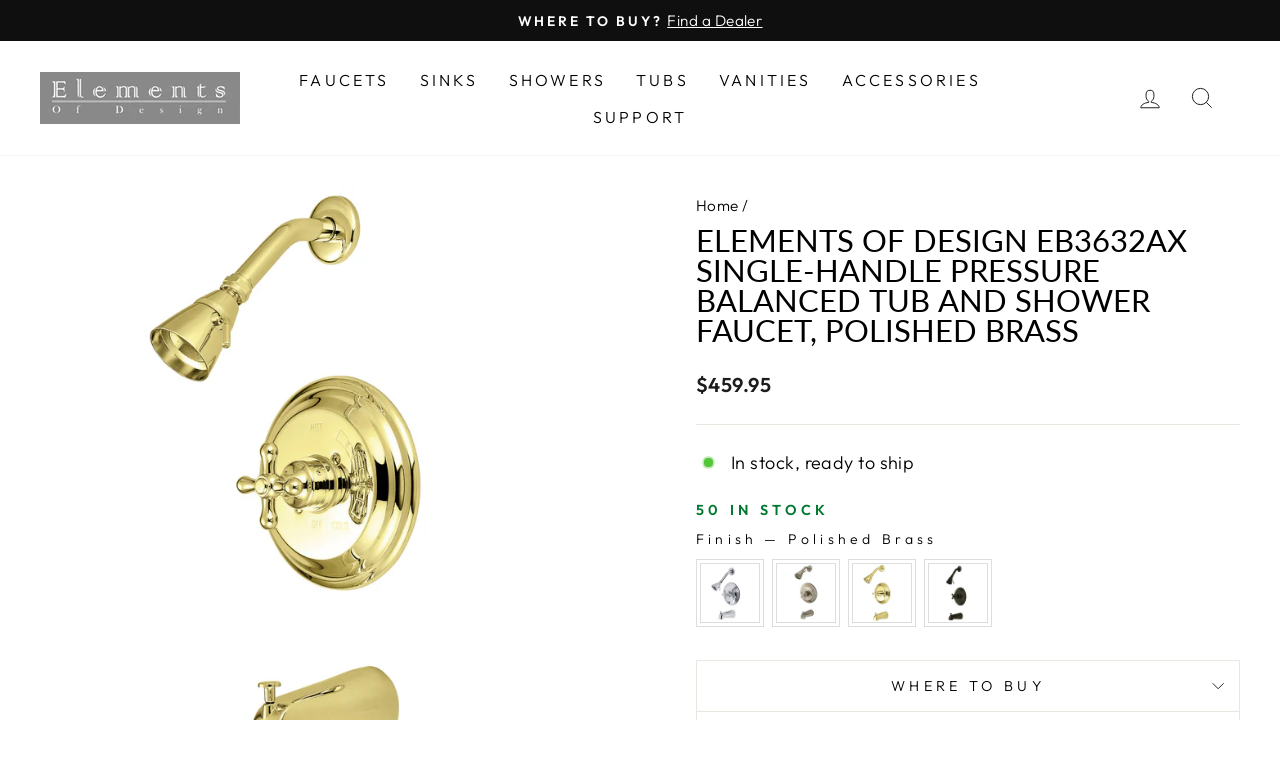

--- FILE ---
content_type: text/html; charset=utf-8
request_url: https://www.eodfaucet.com/products/elements-of-design-eb3632ax-polished-brass
body_size: 47051
content:
<!doctype html>
<html class="no-js" lang="en" dir="ltr">
<head>

<!-- starapps_core_start -->
<!-- This code is automatically managed by StarApps Studio -->
<!-- Please contact support@starapps.studio for any help -->
<!-- File location: snippets/starapps-core.liquid -->



<!-- starapps_core_end -->

<!-- This site is optimized with Yoast SEO for Shopify -->
<title>Elements of Design EB3632AX Single-Handle Pressure Balanced Tub and Sh | Elements of Design</title>
<meta name="description" content="Elements of Design EB3632AX Single-Handle Pressure Balanced Tub and Shower Faucet, Polished Brass The traditional charm of this tub and shower faucet brings classical artistry to your home. Complete with an easy-to-turn cross handle, an optimum bathing experience awaits. Enjoy the sturdy brass construction and premium" />
<link rel="canonical" href="https://www.eodfaucet.com/products/elements-of-design-eb3632ax-polished-brass"/>
<meta name="robots" content="index, follow, max-image-preview:large, max-snippet:-1, max-video-preview:-1"/>
<meta property="og:site_name" content="Elements of Design" />
<meta property="og:url" content="https://www.eodfaucet.com/products/elements-of-design-eb3632ax-polished-brass" />
<meta property="og:locale" content="en_US" />
<meta property="og:type" content="website" />
<meta property="og:title" content="Elements of Design EB3632AX Single-Handle Pressure Balanced Tub and Sh | Elements of Design" />
<meta property="og:description" content="Elements of Design EB3632AX Single-Handle Pressure Balanced Tub and Shower Faucet, Polished Brass The traditional charm of this tub and shower faucet brings classical artistry to your home. Complete with an easy-to-turn cross handle, an optimum bathing experience awaits. Enjoy the sturdy brass construction and premium" />
<meta property="og:image" content="https://www.eodfaucet.com/cdn/shop/files/EB3632AX.jpg?v=1725938499" />
<meta property="og:image:height" content="1500" />
<meta property="og:image:width" content="1500" />
<meta property="og:availability" content="instock" />
<meta property="product:availability" content="instock" />
<meta property="product:condition" content="new" />
<meta property="product:price:amount" content="459.95" />
<meta property="product:price:currency" content="USD" />
<meta property="product:retailer_item_id" content="EB3632AX" />
<meta name="twitter:card" content="summary_large_image" />
<script type="application/ld+json" id="yoast-schema-graph">
{
"@context": "https://schema.org",
"@graph": [{
	"@type": "Organization",
	"@id": "https://www.eodfaucet.com/#/schema/organization/1",
	"url": "https://www.eodfaucet.com",
	"name": "Elements of Design",
	"sameAs": []
},

{
	"@type": "WebSite",
	"@id": "https://www.eodfaucet.com/#/schema/website/1",
	"url": "https://www.eodfaucet.com",
	"name": "Elements of Design",
	"potentialAction": {
		"@type": "SearchAction",
		"target": "https://www.eodfaucet.com/search?q={search_term_string}",
		"query-input": "required name=search_term_string"
	},

	"publisher": {
		"@id": "https://www.eodfaucet.com/#/schema/organization/1"
	},
	"inLanguage": "en"
},
{
	"@type": "ItemPage",
	"@id": "https:\/\/www.eodfaucet.com\/products\/elements-of-design-eb3632ax-polished-brass",
	"url": "https:\/\/www.eodfaucet.com\/products\/elements-of-design-eb3632ax-polished-brass",
	"name": "Elements of Design EB3632AX Single-Handle Pressure Balanced Tub and Sh | Elements of Design",
	"description": "Elements of Design EB3632AX Single-Handle Pressure Balanced Tub and Shower Faucet, Polished Brass The traditional charm of this tub and shower faucet brings classical artistry to your home. Complete with an easy-to-turn cross handle, an optimum bathing experience awaits. Enjoy the sturdy brass construction and premium",
	"datePublished": "2022-11-17T17:17:25-05:00",
	"breadcrumb": {
		"@id": "https:\/\/www.eodfaucet.com\/products\/elements-of-design-eb3632ax-polished-brass\/#\/schema\/breadcrumb"
	},
	"primaryImageOfPage": {
		"@id": "https://www.eodfaucet.com/#/schema/ImageObject/40399723233594"
	},
	"image": [{
		"@id": "https://www.eodfaucet.com/#/schema/ImageObject/40399723233594"
	}],
	"isPartOf": {
		"@id": "https://www.eodfaucet.com/#/schema/website/1"
	}
},


{
	"@type": "ImageObject",
	"@id": "https://www.eodfaucet.com/#/schema/ImageObject/40399723233594",
	"url": "https:\/\/www.eodfaucet.com\/cdn\/shop\/files\/EB3632AX.jpg?v=1725938499",
	"contentUrl": "https:\/\/www.eodfaucet.com\/cdn\/shop\/files\/EB3632AX.jpg?v=1725938499",
	"width": 1500,
	"height": 1500
},
	{
	"@type": "Product",
	"@id": "https:\/\/www.eodfaucet.com\/products\/elements-of-design-eb3632ax-polished-brass\/#\/schema\/Product",
	"mainEntityOfPage": {
		"@id": "https:\/\/www.eodfaucet.com\/products\/elements-of-design-eb3632ax-polished-brass"
	},
	"name": "Elements of Design EB3632AX Single-Handle Pressure Balanced Tub and Shower Faucet, Polished Brass",
	"description": "Elements of Design EB3632AX Single-Handle Pressure Balanced Tub and Shower Faucet, Polished Brass The traditional charm of this tub and shower faucet brings classical artistry to your home. Complete with an easy-to-turn cross handle, an optimum bathing experience awaits. Enjoy the sturdy brass construction and premium",

	"image": [{ "@id": "https://www.eodfaucet.com/#/schema/ImageObject/40399723233594" }],

	"offers": [
		{
		"@type": "Offer",
		"name": "Elements of Design EB3632AX Single-Handle Pressure Balanced Tub and Shower Faucet, Polished Brass",
		"sku": "EB3632AX",
		"gtin": "663370145889",
		"availability": "https://schema.org/InStock",
		"priceSpecification": {
			"@type": "PriceSpecification",
			"valueAddedTaxIncluded": true,
			"price": 459.95,
			"priceCurrency": "USD"
		},
		"seller": { "@id": "https://www.eodfaucet.com/#/schema/organization/1" },
		"url": "https:\/\/www.eodfaucet.com\/products\/elements-of-design-eb3632ax-polished-brass",
		"checkoutPageURLTemplate": "https:\/\/www.eodfaucet.com\/cart\/add?id=44026521420090\u0026quantity=1"
	}
	],
	"url": "https:\/\/www.eodfaucet.com\/products\/elements-of-design-eb3632ax-polished-brass"
},

{
	"@type": "ImageObject",
	"@id": "https://www.eodfaucet.com/#/schema/ImageObject/40399723233594",
	"url": "https:\/\/www.eodfaucet.com\/cdn\/shop\/files\/EB3632AX.jpg?v=1725938499",
	"contentUrl": "https:\/\/www.eodfaucet.com\/cdn\/shop\/files\/EB3632AX.jpg?v=1725938499",
	"width": 1500,
	"height": 1500
},
	{
	"@type": "BreadcrumbList",
	"@id": "https:\/\/www.eodfaucet.com\/products\/elements-of-design-eb3632ax-polished-brass\/#\/schema\/breadcrumb",
	"itemListElement": [
		{
			"@type": "ListItem",
			"name": "Elements of Design",
			"item": "https:\/\/www.eodfaucet.com",
			"position": 1
		},
{
			"@type": "ListItem",
			"name": "Elements of Design EB3632AX Single-Handle Pressure Balanced Tub and Shower Faucet, Polished Brass",
			"position": 2
		}

	]
}]}
</script>
<!--/ Yoast SEO -->

  <meta charset="utf-8">
  <meta http-equiv="X-UA-Compatible" content="IE=edge,chrome=1">
  <meta name="viewport" content="width=device-width,initial-scale=1">
  <meta name="theme-color" content="#111111"><link rel="preconnect" href="https://cdn.shopify.com" crossorigin>
  <link rel="preconnect" href="https://fonts.shopifycdn.com" crossorigin>
  <link rel="dns-prefetch" href="https://productreviews.shopifycdn.com">
  <link rel="dns-prefetch" href="https://ajax.googleapis.com">
  <link rel="dns-prefetch" href="https://maps.googleapis.com">
  <link rel="dns-prefetch" href="https://maps.gstatic.com"><link rel="shortcut icon" href="//www.eodfaucet.com/cdn/shop/files/fav-icon_32x32.jpg?v=1668097900" type="image/png" /><style data-shopify>@font-face {
  font-family: Lato;
  font-weight: 400;
  font-style: normal;
  font-display: swap;
  src: url("//www.eodfaucet.com/cdn/fonts/lato/lato_n4.c3b93d431f0091c8be23185e15c9d1fee1e971c5.woff2") format("woff2"),
       url("//www.eodfaucet.com/cdn/fonts/lato/lato_n4.d5c00c781efb195594fd2fd4ad04f7882949e327.woff") format("woff");
}

  @font-face {
  font-family: Outfit;
  font-weight: 300;
  font-style: normal;
  font-display: swap;
  src: url("//www.eodfaucet.com/cdn/fonts/outfit/outfit_n3.8c97ae4c4fac7c2ea467a6dc784857f4de7e0e37.woff2") format("woff2"),
       url("//www.eodfaucet.com/cdn/fonts/outfit/outfit_n3.b50a189ccde91f9bceee88f207c18c09f0b62a7b.woff") format("woff");
}


  @font-face {
  font-family: Outfit;
  font-weight: 600;
  font-style: normal;
  font-display: swap;
  src: url("//www.eodfaucet.com/cdn/fonts/outfit/outfit_n6.dfcbaa80187851df2e8384061616a8eaa1702fdc.woff2") format("woff2"),
       url("//www.eodfaucet.com/cdn/fonts/outfit/outfit_n6.88384e9fc3e36038624caccb938f24ea8008a91d.woff") format("woff");
}

  
  
</style><link href="//www.eodfaucet.com/cdn/shop/t/2/assets/theme.css?v=117916381044983657511703063839" rel="stylesheet" type="text/css" media="all" />
<style data-shopify>:root {
    --typeHeaderPrimary: Lato;
    --typeHeaderFallback: sans-serif;
    --typeHeaderSize: 36px;
    --typeHeaderWeight: 400;
    --typeHeaderLineHeight: 1;
    --typeHeaderSpacing: 0.0em;

    --typeBasePrimary:Outfit;
    --typeBaseFallback:sans-serif;
    --typeBaseSize: 18px;
    --typeBaseWeight: 300;
    --typeBaseSpacing: 0.025em;
    --typeBaseLineHeight: 1.4;

    --typeCollectionTitle: 20px;

    --iconWeight: 2px;
    --iconLinecaps: miter;

    
      --buttonRadius: 0px;
    

    --colorGridOverlayOpacity: 0.1;
  }

  .placeholder-content {
    background-image: linear-gradient(100deg, #ffffff 40%, #f7f7f7 63%, #ffffff 79%);
  }</style><script>
    document.documentElement.className = document.documentElement.className.replace('no-js', 'js');

    window.theme = window.theme || {};
    theme.routes = {
      home: "/",
      cart: "/cart.js",
      cartPage: "/cart",
      cartAdd: "/cart/add.js",
      cartChange: "/cart/change.js",
      search: "/search"
    };
    theme.strings = {
      soldOut: "Sold Out",
      unavailable: "Unavailable",
      inStockLabel: "In stock, ready to ship",
      oneStockLabel: "Low stock - [count] item left",
      otherStockLabel: "Low stock - [count] items left",
      willNotShipUntil: "Ready to ship [date]",
      willBeInStockAfter: "Back in stock [date]",
      waitingForStock: "Inventory on the way",
      savePrice: "Save [saved_amount]",
      cartEmpty: "Your cart is currently empty.",
      cartTermsConfirmation: "You must agree with the terms and conditions of sales to check out",
      searchCollections: "Collections:",
      searchPages: "Pages:",
      searchArticles: "Articles:",
      productFrom: "from ",
    };
    theme.settings = {
      cartType: "drawer",
      isCustomerTemplate: false,
      moneyFormat: "${{amount}}",
      saveType: "dollar",
      productImageSize: "natural",
      productImageCover: false,
      predictiveSearch: true,
      predictiveSearchType: "product,article,page,collection",
      predictiveSearchVendor: false,
      predictiveSearchPrice: false,
      quickView: true,
      themeName: 'Impulse',
      themeVersion: "7.1.0"
    };
  </script>

  <script>window.performance && window.performance.mark && window.performance.mark('shopify.content_for_header.start');</script><meta id="shopify-digital-wallet" name="shopify-digital-wallet" content="/67672899898/digital_wallets/dialog">
<meta name="shopify-checkout-api-token" content="6648708025e209c7a7f0dda0d127d0bc">
<meta id="in-context-paypal-metadata" data-shop-id="67672899898" data-venmo-supported="true" data-environment="production" data-locale="en_US" data-paypal-v4="true" data-currency="USD">
<link rel="alternate" type="application/json+oembed" href="https://www.eodfaucet.com/products/elements-of-design-eb3632ax-polished-brass.oembed">
<script async="async" src="/checkouts/internal/preloads.js?locale=en-US"></script>
<script id="shopify-features" type="application/json">{"accessToken":"6648708025e209c7a7f0dda0d127d0bc","betas":["rich-media-storefront-analytics"],"domain":"www.eodfaucet.com","predictiveSearch":true,"shopId":67672899898,"locale":"en"}</script>
<script>var Shopify = Shopify || {};
Shopify.shop = "eodfaucet.myshopify.com";
Shopify.locale = "en";
Shopify.currency = {"active":"USD","rate":"1.0"};
Shopify.country = "US";
Shopify.theme = {"name":"Impulse","id":137922511162,"schema_name":"Impulse","schema_version":"7.1.0","theme_store_id":857,"role":"main"};
Shopify.theme.handle = "null";
Shopify.theme.style = {"id":null,"handle":null};
Shopify.cdnHost = "www.eodfaucet.com/cdn";
Shopify.routes = Shopify.routes || {};
Shopify.routes.root = "/";</script>
<script type="module">!function(o){(o.Shopify=o.Shopify||{}).modules=!0}(window);</script>
<script>!function(o){function n(){var o=[];function n(){o.push(Array.prototype.slice.apply(arguments))}return n.q=o,n}var t=o.Shopify=o.Shopify||{};t.loadFeatures=n(),t.autoloadFeatures=n()}(window);</script>
<script id="shop-js-analytics" type="application/json">{"pageType":"product"}</script>
<script defer="defer" async type="module" src="//www.eodfaucet.com/cdn/shopifycloud/shop-js/modules/v2/client.init-shop-cart-sync_IZsNAliE.en.esm.js"></script>
<script defer="defer" async type="module" src="//www.eodfaucet.com/cdn/shopifycloud/shop-js/modules/v2/chunk.common_0OUaOowp.esm.js"></script>
<script type="module">
  await import("//www.eodfaucet.com/cdn/shopifycloud/shop-js/modules/v2/client.init-shop-cart-sync_IZsNAliE.en.esm.js");
await import("//www.eodfaucet.com/cdn/shopifycloud/shop-js/modules/v2/chunk.common_0OUaOowp.esm.js");

  window.Shopify.SignInWithShop?.initShopCartSync?.({"fedCMEnabled":true,"windoidEnabled":true});

</script>
<script>(function() {
  var isLoaded = false;
  function asyncLoad() {
    if (isLoaded) return;
    isLoaded = true;
    var urls = ["https:\/\/cstt-app.herokuapp.com\/get_script\/a9d3a160606811edadde7e1c572962f2.js?v=633775\u0026shop=eodfaucet.myshopify.com","https:\/\/cdn.shopify.com\/s\/files\/1\/0676\/7289\/9898\/t\/2\/assets\/yoast-active-script.js?v=1668035452\u0026shop=eodfaucet.myshopify.com","https:\/\/na.shgcdn3.com\/pixel-collector.js?shop=eodfaucet.myshopify.com"];
    for (var i = 0; i < urls.length; i++) {
      var s = document.createElement('script');
      s.type = 'text/javascript';
      s.async = true;
      s.src = urls[i];
      var x = document.getElementsByTagName('script')[0];
      x.parentNode.insertBefore(s, x);
    }
  };
  if(window.attachEvent) {
    window.attachEvent('onload', asyncLoad);
  } else {
    window.addEventListener('load', asyncLoad, false);
  }
})();</script>
<script id="__st">var __st={"a":67672899898,"offset":-18000,"reqid":"2873a515-13c7-4e60-b7c2-4962ae0f8a0c-1768525178","pageurl":"www.eodfaucet.com\/products\/elements-of-design-eb3632ax-polished-brass","u":"a02001bebc83","p":"product","rtyp":"product","rid":8016439836986};</script>
<script>window.ShopifyPaypalV4VisibilityTracking = true;</script>
<script id="captcha-bootstrap">!function(){'use strict';const t='contact',e='account',n='new_comment',o=[[t,t],['blogs',n],['comments',n],[t,'customer']],c=[[e,'customer_login'],[e,'guest_login'],[e,'recover_customer_password'],[e,'create_customer']],r=t=>t.map((([t,e])=>`form[action*='/${t}']:not([data-nocaptcha='true']) input[name='form_type'][value='${e}']`)).join(','),a=t=>()=>t?[...document.querySelectorAll(t)].map((t=>t.form)):[];function s(){const t=[...o],e=r(t);return a(e)}const i='password',u='form_key',d=['recaptcha-v3-token','g-recaptcha-response','h-captcha-response',i],f=()=>{try{return window.sessionStorage}catch{return}},m='__shopify_v',_=t=>t.elements[u];function p(t,e,n=!1){try{const o=window.sessionStorage,c=JSON.parse(o.getItem(e)),{data:r}=function(t){const{data:e,action:n}=t;return t[m]||n?{data:e,action:n}:{data:t,action:n}}(c);for(const[e,n]of Object.entries(r))t.elements[e]&&(t.elements[e].value=n);n&&o.removeItem(e)}catch(o){console.error('form repopulation failed',{error:o})}}const l='form_type',E='cptcha';function T(t){t.dataset[E]=!0}const w=window,h=w.document,L='Shopify',v='ce_forms',y='captcha';let A=!1;((t,e)=>{const n=(g='f06e6c50-85a8-45c8-87d0-21a2b65856fe',I='https://cdn.shopify.com/shopifycloud/storefront-forms-hcaptcha/ce_storefront_forms_captcha_hcaptcha.v1.5.2.iife.js',D={infoText:'Protected by hCaptcha',privacyText:'Privacy',termsText:'Terms'},(t,e,n)=>{const o=w[L][v],c=o.bindForm;if(c)return c(t,g,e,D).then(n);var r;o.q.push([[t,g,e,D],n]),r=I,A||(h.body.append(Object.assign(h.createElement('script'),{id:'captcha-provider',async:!0,src:r})),A=!0)});var g,I,D;w[L]=w[L]||{},w[L][v]=w[L][v]||{},w[L][v].q=[],w[L][y]=w[L][y]||{},w[L][y].protect=function(t,e){n(t,void 0,e),T(t)},Object.freeze(w[L][y]),function(t,e,n,w,h,L){const[v,y,A,g]=function(t,e,n){const i=e?o:[],u=t?c:[],d=[...i,...u],f=r(d),m=r(i),_=r(d.filter((([t,e])=>n.includes(e))));return[a(f),a(m),a(_),s()]}(w,h,L),I=t=>{const e=t.target;return e instanceof HTMLFormElement?e:e&&e.form},D=t=>v().includes(t);t.addEventListener('submit',(t=>{const e=I(t);if(!e)return;const n=D(e)&&!e.dataset.hcaptchaBound&&!e.dataset.recaptchaBound,o=_(e),c=g().includes(e)&&(!o||!o.value);(n||c)&&t.preventDefault(),c&&!n&&(function(t){try{if(!f())return;!function(t){const e=f();if(!e)return;const n=_(t);if(!n)return;const o=n.value;o&&e.removeItem(o)}(t);const e=Array.from(Array(32),(()=>Math.random().toString(36)[2])).join('');!function(t,e){_(t)||t.append(Object.assign(document.createElement('input'),{type:'hidden',name:u})),t.elements[u].value=e}(t,e),function(t,e){const n=f();if(!n)return;const o=[...t.querySelectorAll(`input[type='${i}']`)].map((({name:t})=>t)),c=[...d,...o],r={};for(const[a,s]of new FormData(t).entries())c.includes(a)||(r[a]=s);n.setItem(e,JSON.stringify({[m]:1,action:t.action,data:r}))}(t,e)}catch(e){console.error('failed to persist form',e)}}(e),e.submit())}));const S=(t,e)=>{t&&!t.dataset[E]&&(n(t,e.some((e=>e===t))),T(t))};for(const o of['focusin','change'])t.addEventListener(o,(t=>{const e=I(t);D(e)&&S(e,y())}));const B=e.get('form_key'),M=e.get(l),P=B&&M;t.addEventListener('DOMContentLoaded',(()=>{const t=y();if(P)for(const e of t)e.elements[l].value===M&&p(e,B);[...new Set([...A(),...v().filter((t=>'true'===t.dataset.shopifyCaptcha))])].forEach((e=>S(e,t)))}))}(h,new URLSearchParams(w.location.search),n,t,e,['guest_login'])})(!0,!0)}();</script>
<script integrity="sha256-4kQ18oKyAcykRKYeNunJcIwy7WH5gtpwJnB7kiuLZ1E=" data-source-attribution="shopify.loadfeatures" defer="defer" src="//www.eodfaucet.com/cdn/shopifycloud/storefront/assets/storefront/load_feature-a0a9edcb.js" crossorigin="anonymous"></script>
<script data-source-attribution="shopify.dynamic_checkout.dynamic.init">var Shopify=Shopify||{};Shopify.PaymentButton=Shopify.PaymentButton||{isStorefrontPortableWallets:!0,init:function(){window.Shopify.PaymentButton.init=function(){};var t=document.createElement("script");t.src="https://www.eodfaucet.com/cdn/shopifycloud/portable-wallets/latest/portable-wallets.en.js",t.type="module",document.head.appendChild(t)}};
</script>
<script data-source-attribution="shopify.dynamic_checkout.buyer_consent">
  function portableWalletsHideBuyerConsent(e){var t=document.getElementById("shopify-buyer-consent"),n=document.getElementById("shopify-subscription-policy-button");t&&n&&(t.classList.add("hidden"),t.setAttribute("aria-hidden","true"),n.removeEventListener("click",e))}function portableWalletsShowBuyerConsent(e){var t=document.getElementById("shopify-buyer-consent"),n=document.getElementById("shopify-subscription-policy-button");t&&n&&(t.classList.remove("hidden"),t.removeAttribute("aria-hidden"),n.addEventListener("click",e))}window.Shopify?.PaymentButton&&(window.Shopify.PaymentButton.hideBuyerConsent=portableWalletsHideBuyerConsent,window.Shopify.PaymentButton.showBuyerConsent=portableWalletsShowBuyerConsent);
</script>
<script data-source-attribution="shopify.dynamic_checkout.cart.bootstrap">document.addEventListener("DOMContentLoaded",(function(){function t(){return document.querySelector("shopify-accelerated-checkout-cart, shopify-accelerated-checkout")}if(t())Shopify.PaymentButton.init();else{new MutationObserver((function(e,n){t()&&(Shopify.PaymentButton.init(),n.disconnect())})).observe(document.body,{childList:!0,subtree:!0})}}));
</script>
<script id='scb4127' type='text/javascript' async='' src='https://www.eodfaucet.com/cdn/shopifycloud/privacy-banner/storefront-banner.js'></script><link id="shopify-accelerated-checkout-styles" rel="stylesheet" media="screen" href="https://www.eodfaucet.com/cdn/shopifycloud/portable-wallets/latest/accelerated-checkout-backwards-compat.css" crossorigin="anonymous">
<style id="shopify-accelerated-checkout-cart">
        #shopify-buyer-consent {
  margin-top: 1em;
  display: inline-block;
  width: 100%;
}

#shopify-buyer-consent.hidden {
  display: none;
}

#shopify-subscription-policy-button {
  background: none;
  border: none;
  padding: 0;
  text-decoration: underline;
  font-size: inherit;
  cursor: pointer;
}

#shopify-subscription-policy-button::before {
  box-shadow: none;
}

      </style>

<script>window.performance && window.performance.mark && window.performance.mark('shopify.content_for_header.end');</script>

  <script src="//www.eodfaucet.com/cdn/shop/t/2/assets/vendor-scripts-v11.js" defer="defer"></script><script src="//www.eodfaucet.com/cdn/shop/t/2/assets/theme.js?v=13862351161817530741668019339" defer="defer"></script>

  

<script type="text/javascript">
  
    window.SHG_CUSTOMER = null;
  
</script>











 <!--begin-boost-pfs-filter-css-->
   <link rel="preload stylesheet" href="//www.eodfaucet.com/cdn/shop/t/2/assets/boost-pfs-instant-search.css?v=161579411334328555211668644678" as="style"><link href="//www.eodfaucet.com/cdn/shop/t/2/assets/boost-pfs-custom.css?v=90027744879869169571668644685" rel="stylesheet" type="text/css" media="all" />
<style data-id="boost-pfs-style">
    .boost-pfs-filter-option-title-text {font-size: 18px;font-weight: 700;}

   .boost-pfs-filter-tree-v .boost-pfs-filter-option-title-text:before {}
    .boost-pfs-filter-tree-v .boost-pfs-filter-option.boost-pfs-filter-option-collapsed .boost-pfs-filter-option-title-text:before {}
    .boost-pfs-filter-tree-h .boost-pfs-filter-option-title-heading:before {}

    .boost-pfs-filter-refine-by .boost-pfs-filter-option-title h3 {}

    .boost-pfs-filter-option-content .boost-pfs-filter-option-item-list .boost-pfs-filter-option-item button,
    .boost-pfs-filter-option-content .boost-pfs-filter-option-item-list .boost-pfs-filter-option-item .boost-pfs-filter-button,
    .boost-pfs-filter-option-range-amount input,
    .boost-pfs-filter-tree-v .boost-pfs-filter-refine-by .boost-pfs-filter-refine-by-items .refine-by-item,
    .boost-pfs-filter-refine-by-wrapper-v .boost-pfs-filter-refine-by .boost-pfs-filter-refine-by-items .refine-by-item,
    .boost-pfs-filter-refine-by .boost-pfs-filter-option-title,
    .boost-pfs-filter-refine-by .boost-pfs-filter-refine-by-items .refine-by-item>a,
    .boost-pfs-filter-refine-by>span,
    .boost-pfs-filter-clear,
    .boost-pfs-filter-clear-all{}
    .boost-pfs-filter-tree-h .boost-pfs-filter-pc .boost-pfs-filter-refine-by-items .refine-by-item .boost-pfs-filter-clear .refine-by-type,
    .boost-pfs-filter-refine-by-wrapper-h .boost-pfs-filter-pc .boost-pfs-filter-refine-by-items .refine-by-item .boost-pfs-filter-clear .refine-by-type {}

    .boost-pfs-filter-option-multi-level-collections .boost-pfs-filter-option-multi-level-list .boost-pfs-filter-option-item .boost-pfs-filter-button-arrow .boost-pfs-arrow:before,
    .boost-pfs-filter-option-multi-level-tag .boost-pfs-filter-option-multi-level-list .boost-pfs-filter-option-item .boost-pfs-filter-button-arrow .boost-pfs-arrow:before {}

    .boost-pfs-filter-refine-by-wrapper-v .boost-pfs-filter-refine-by .boost-pfs-filter-refine-by-items .refine-by-item .boost-pfs-filter-clear:after,
    .boost-pfs-filter-refine-by-wrapper-v .boost-pfs-filter-refine-by .boost-pfs-filter-refine-by-items .refine-by-item .boost-pfs-filter-clear:before,
    .boost-pfs-filter-tree-v .boost-pfs-filter-refine-by .boost-pfs-filter-refine-by-items .refine-by-item .boost-pfs-filter-clear:after,
    .boost-pfs-filter-tree-v .boost-pfs-filter-refine-by .boost-pfs-filter-refine-by-items .refine-by-item .boost-pfs-filter-clear:before,
    .boost-pfs-filter-refine-by-wrapper-h .boost-pfs-filter-pc .boost-pfs-filter-refine-by-items .refine-by-item .boost-pfs-filter-clear:after,
    .boost-pfs-filter-refine-by-wrapper-h .boost-pfs-filter-pc .boost-pfs-filter-refine-by-items .refine-by-item .boost-pfs-filter-clear:before,
    .boost-pfs-filter-tree-h .boost-pfs-filter-pc .boost-pfs-filter-refine-by-items .refine-by-item .boost-pfs-filter-clear:after,
    .boost-pfs-filter-tree-h .boost-pfs-filter-pc .boost-pfs-filter-refine-by-items .refine-by-item .boost-pfs-filter-clear:before {}
    .boost-pfs-filter-option-range-slider .noUi-value-horizontal {}

    .boost-pfs-filter-tree-mobile-button button,
    .boost-pfs-filter-top-sorting-mobile button {}
    .boost-pfs-filter-top-sorting-mobile button>span:after {}
  </style>

 <!--end-boost-pfs-filter-css-->

 

<!-- GS-Inventory Start. Do not change -->
  
  <script class="gsinvProdScript">
    gsInventoryDefaultV = "44026521420090";
    cntImages = 0;
    gsInventoryQty = {};
    gsIncoming = {};    
    gsIncomingDate = {};
    gsInventoryContinue = {};
    gssiproductUrl = "elements-of-design-eb3632ax-polished-brass";
     gsInventoryQty[44026521420090] =  50  ; gsIncomingDate[44026521420090] = ''; gsInventoryContinue[44026521420090] = 'deny'; gsIncoming[44026521420090] =  false  ; cntImages++;     
  </script>


<script async type="text/javascript" src="https://gravity-apps.com/showinventory/js/shopify/gsinventory8446.js?v=17b77670cbdf010a6d614ba26170f7db"></script>
<!-- GS-Inventory End. Do not change  --><!-- BEGIN app block: shopify://apps/swatch-king/blocks/variant-swatch-king/0850b1e4-ba30-4a0d-a8f4-f9a939276d7d -->


















































  <script>
    window.vsk_data = function(){
      return {
        "block_collection_settings": {"alignment":"center","enable":true,"swatch_location":"After image","switch_on_hover":true,"preselect_variant":false,"current_template":"product"},
        "currency": "USD",
        "currency_symbol": "$",
        "primary_locale": "en",
        "localized_string": {},
        "app_setting_styles": {"products_swatch_presentation":{"slide_left_button_svg":"","slide_right_button_svg":""},"collections_swatch_presentation":{"minified":false,"minified_products":false,"minified_template":"+{count}","slide_left_button_svg":"","minified_display_count":[3,6],"slide_right_button_svg":""}},
        "app_setting": {"display_logs":false,"default_preset":92098,"pre_hide_strategy":"hide-all-theme-selectors","swatch_url_source":"cdn","product_data_source":"js"},
        "app_setting_config": {"app_execution_strategy":"all","collections_options_disabled":null,"default_swatch_image":"","do_not_select_an_option":{"text":"Select a {{ option_name }}","status":true,"control_add_to_cart":true,"allow_virtual_trigger":true,"make_a_selection_text":"Select a {{ option_name }}","auto_select_options_list":[]},"history_free_group_navigation":false,"notranslate":false,"products_options_disabled":null,"size_chart":{"type":"theme","labels":"size,sizes,taille,größe,tamanho,tamaño,koko,サイズ","position":"right","size_chart_app":"","size_chart_app_css":"","size_chart_app_selector":""},"session_storage_timeout_seconds":60,"enable_swatch":{"cart":{"enable_on_cart_product_grid":true,"enable_on_cart_featured_product":true},"home":{"enable_on_home_product_grid":true,"enable_on_home_featured_product":true},"pages":{"enable_on_custom_product_grid":true,"enable_on_custom_featured_product":true},"article":{"enable_on_article_product_grid":true,"enable_on_article_featured_product":true},"products":{"enable_on_main_product":true,"enable_on_product_grid":true},"collections":{"enable_on_collection_quick_view":true,"enable_on_collection_product_grid":true},"list_collections":{"enable_on_list_collection_quick_view":true,"enable_on_list_collection_product_grid":true}},"product_template":{"group_swatches":true,"variant_swatches":true},"product_batch_size":250,"use_optimized_urls":true,"enable_error_tracking":false,"enable_event_tracking":false,"preset_badge":{"order":[{"name":"sold_out","order":0},{"name":"sale","order":1},{"name":"new","order":2}],"new_badge_text":"NEW","new_badge_color":"#FFFFFF","sale_badge_text":"SALE","sale_badge_color":"#FFFFFF","new_badge_bg_color":"#121212D1","sale_badge_bg_color":"#D91C01D1","sold_out_badge_text":"SOLD OUT","sold_out_badge_color":"#FFFFFF","new_show_when_all_same":false,"sale_show_when_all_same":false,"sold_out_badge_bg_color":"#BBBBBBD1","new_product_max_duration":90,"sold_out_show_when_all_same":false,"min_price_diff_for_sale_badge":5}},
        "theme_settings_map": {"137852682554":90650,"137922511162":45416,"138270802234":45416},
        "theme_settings": {"90650":{"id":90650,"configurations":{"products":{"theme_type":"dawn","swatch_root":{"position":"before","selector":"variant-selects, variant-radios, [class*=\"product-form__noscript-wrapper\"]","groups_selector":"","section_selector":".product.grid,.featured-product","secondary_position":"","secondary_selector":"","use_section_as_root":true},"option_selectors":"variant-selects select, variant-radios input","selectors_to_hide":["variant-radios","variant-selects"],"json_data_selector":"","add_to_cart_selector":"[name=\"add\"]","custom_button_params":{"data":[{"value_attribute":"data-value","option_attribute":"data-name"}],"selected_selector":".active"},"option_index_attributes":["data-index","data-option-position","data-object","data-product-option","data-option-index","name"],"add_to_cart_text_selector":"[name=\"add\"]\u003espan","selectors_to_hide_override":"","add_to_cart_enabled_classes":"","add_to_cart_disabled_classes":""},"collections":{"grid_updates":[{"name":"Sold out","template":"\u003cdiv class=\"card__badge\" {{ display_on_sold_out }}\u003e\u003cspan class=\"badge badge--bottom-left color-inverse\"\u003eSold out\u003c\/span\u003e\u003c\/div\u003e","display_position":"bottom","display_selector":".card__inner","element_selector":".card__badge .color-inverse"},{"name":"On Sale","template":"\u003cdiv class=\"card__badge bottom left\" {{ display_on_available }} {{ display_on_sale }}\u003e\n  \u003cspan class=\"badge badge--bottom-left color-accent-2\"\u003eSale\u003c\/span\u003e\n\u003c\/div\u003e","display_position":"replace","display_selector":".card__badge.bottom.left","element_selector":""},{"name":"price","template":"\u003cdiv class=\"price price--on-sale\"\u003e\n\u003cspan class=\"price-item price-item--regular\" {display_on_sale}\u003e{compare_at_price_with_format}\u003c\/span\u003e\n\u003cspan {display_on_sale}\u003e\u0026nbsp\u003c\/span\u003e\n\u003cspan class=\"price-item price-item--sale\" \u003e{price_with_format}\u003c\/span\u003e\n\u003c\/div\u003e","display_position":"replace","display_selector":".price","element_selector":""},{"name":"Vendor","template":"{{vendor}}","display_position":"replace","display_selector":".caption-with-letter-spacing","element_selector":""}],"data_selectors":{"url":"a","title":".card__heading.h5 a","attributes":[],"form_input":"[name=\"id\"]","featured_image":".card__media img:nth-child(1)","secondary_image":".card__media img:nth-child(2)"},"attribute_updates":[{"selector":null,"template":null,"attribute":null}],"selectors_to_hide":[],"json_data_selector":"[sa-swatch-json]","swatch_root_selector":".collection .grid__item .card-wrapper, .product-recommendations .grid__item .card-wrapper, .collage__item--product","swatch_display_options":[{"label":"After image","position":"after","selector":".card-wrapper .card__inner"},{"label":"After price","position":"after","selector":".price"},{"label":"After title","position":"after","selector":".card-information__text"}]}},"settings":{"products":{"handleize":false,"init_deferred":false,"label_split_symbol":":","size_chart_selector":"","persist_group_variant":true,"hide_single_value_option":"none"},"collections":{"layer_index":2,"display_label":false,"continuous_lookup":3000,"json_data_from_api":true,"label_split_symbol":"-","price_trailing_zeroes":true,"hide_single_value_option":"none"}},"custom_scripts":[],"custom_css":"[swatch-generated] .card__information {overflow: auto;}","theme_store_ids":[887],"schema_theme_names":["Dawn"],"pre_hide_css_code":null},"45416":{"id":45416,"configurations":{"products":{"theme_type":"dawn","swatch_root":{"position":"before","selector":".product-form-holder, form[action*=\"\/cart\/add\"], .sa-variant-picker ","groups_selector":"","section_selector":".modal--is-active [id*=\"ProductSection\"], [data-section-type=\"product-template\"]:not(.is-modal), [data-section-type=\"product\"]:not(.is-modal)","secondary_position":"","secondary_selector":"","use_section_as_root":true},"option_selectors":"input[data-variant-input], select[id*=\"SingleOptionSelector\"], .variant-input-wrap input","selectors_to_hide":[".variant-wrapper"],"json_data_selector":"","add_to_cart_selector":"[name=\"add\"]","custom_button_params":{"data":[{"value_attribute":"data-value","option_attribute":"data-name"}],"selected_selector":".active"},"option_index_attributes":["data-index","data-option-position","data-object","data-product-option","data-option-index","name"],"add_to_cart_text_selector":"[name=\"add\"]\u003espan","selectors_to_hide_override":"","add_to_cart_enabled_classes":"","add_to_cart_disabled_classes":""},"collections":{"grid_updates":[{"name":"On Sale","template":"\u003cdiv class=\"grid-product__tag grid-product__tag--sale\" {{display_on_available}} {{display_on_sale}}\u003eSave {{ price_difference_with_format }}\n\u003c\/div\u003e","display_position":"top","display_selector":".grid-product__content","element_selector":".grid-product__tag--sale"},{"name":"Sold out","template":"\u003cdiv class=\"grid-product__tag grid-product__tag--sold-out\" {{display_on_sold_out}}\u003e\nSold Out\u003c\/div\u003e","display_position":"top","display_selector":".grid-product__content","element_selector":".grid-product__tag--sold-out"},{"name":"price","template":"\u003cspan class=\"visually-hidden\"\u003eRegular price\u003c\/span\u003e\n\u003cspan class=\"grid-product__price--original\" {display_on_sale}\u003e{{compare_at_price_with_format}}\u003c\/span\u003e\n\u003cspan class=\"visually-hidden\" \u003eSale price\u003c\/span\u003e\n{price_with_format}\n","display_position":"replace","display_selector":".grid-product__price","element_selector":""}],"data_selectors":{"url":"a, .quick-product__btn","title":".grid-product__title","attributes":["data-product-id:pid"],"form_input":"input[name=\"id\"]","featured_image":"img.grid-product__image, .grid__image-ratio img","secondary_image":"div.grid-product__secondary-image[data-bgset], div.grid-product__secondary-image:not([data-bgset]) img "},"swatch_position":"after","attribute_updates":[{"selector":null,"template":null,"attribute":null}],"selectors_to_hide":[".grid-product__colors"],"json_data_selector":"[sa-swatch-json]","swatch_root_selector":".grid-product","swatch_display_options":[{"label":"After image","position":"after","selector":".grid-product__image-mask"},{"label":"After price","position":"after","selector":".grid-product__price"},{"label":"After title","position":"after","selector":".grid-product__title"}],"swatch_display_selector":".grid-product__image-mask"}},"settings":{"products":{"handleize":false,"init_deferred":false,"label_split_symbol":"—","size_chart_selector":"","persist_group_variant":true,"hide_single_value_option":"none"},"collections":{"layer_index":1,"display_label":false,"continuous_lookup":3000,"json_data_from_api":true,"label_split_symbol":"-","price_trailing_zeroes":true,"hide_single_value_option":"none"}},"custom_scripts":[],"custom_css":".grid-product__image-mask {opacity: 1 !important;}","theme_store_ids":[857],"schema_theme_names":["Impulse"],"pre_hide_css_code":null},"45416":{"id":45416,"configurations":{"products":{"theme_type":"dawn","swatch_root":{"position":"before","selector":".product-form-holder, form[action*=\"\/cart\/add\"], .sa-variant-picker ","groups_selector":"","section_selector":".modal--is-active [id*=\"ProductSection\"], [data-section-type=\"product-template\"]:not(.is-modal), [data-section-type=\"product\"]:not(.is-modal)","secondary_position":"","secondary_selector":"","use_section_as_root":true},"option_selectors":"input[data-variant-input], select[id*=\"SingleOptionSelector\"], .variant-input-wrap input","selectors_to_hide":[".variant-wrapper"],"json_data_selector":"","add_to_cart_selector":"[name=\"add\"]","custom_button_params":{"data":[{"value_attribute":"data-value","option_attribute":"data-name"}],"selected_selector":".active"},"option_index_attributes":["data-index","data-option-position","data-object","data-product-option","data-option-index","name"],"add_to_cart_text_selector":"[name=\"add\"]\u003espan","selectors_to_hide_override":"","add_to_cart_enabled_classes":"","add_to_cart_disabled_classes":""},"collections":{"grid_updates":[{"name":"On Sale","template":"\u003cdiv class=\"grid-product__tag grid-product__tag--sale\" {{display_on_available}} {{display_on_sale}}\u003eSave {{ price_difference_with_format }}\n\u003c\/div\u003e","display_position":"top","display_selector":".grid-product__content","element_selector":".grid-product__tag--sale"},{"name":"Sold out","template":"\u003cdiv class=\"grid-product__tag grid-product__tag--sold-out\" {{display_on_sold_out}}\u003e\nSold Out\u003c\/div\u003e","display_position":"top","display_selector":".grid-product__content","element_selector":".grid-product__tag--sold-out"},{"name":"price","template":"\u003cspan class=\"visually-hidden\"\u003eRegular price\u003c\/span\u003e\n\u003cspan class=\"grid-product__price--original\" {display_on_sale}\u003e{{compare_at_price_with_format}}\u003c\/span\u003e\n\u003cspan class=\"visually-hidden\" \u003eSale price\u003c\/span\u003e\n{price_with_format}\n","display_position":"replace","display_selector":".grid-product__price","element_selector":""}],"data_selectors":{"url":"a, .quick-product__btn","title":".grid-product__title","attributes":["data-product-id:pid"],"form_input":"input[name=\"id\"]","featured_image":"img.grid-product__image, .grid__image-ratio img","secondary_image":"div.grid-product__secondary-image[data-bgset], div.grid-product__secondary-image:not([data-bgset]) img "},"swatch_position":"after","attribute_updates":[{"selector":null,"template":null,"attribute":null}],"selectors_to_hide":[".grid-product__colors"],"json_data_selector":"[sa-swatch-json]","swatch_root_selector":".grid-product","swatch_display_options":[{"label":"After image","position":"after","selector":".grid-product__image-mask"},{"label":"After price","position":"after","selector":".grid-product__price"},{"label":"After title","position":"after","selector":".grid-product__title"}],"swatch_display_selector":".grid-product__image-mask"}},"settings":{"products":{"handleize":false,"init_deferred":false,"label_split_symbol":"—","size_chart_selector":"","persist_group_variant":true,"hide_single_value_option":"none"},"collections":{"layer_index":1,"display_label":false,"continuous_lookup":3000,"json_data_from_api":true,"label_split_symbol":"-","price_trailing_zeroes":true,"hide_single_value_option":"none"}},"custom_scripts":[],"custom_css":".grid-product__image-mask {opacity: 1 !important;}","theme_store_ids":[857],"schema_theme_names":["Impulse"],"pre_hide_css_code":null}},
        "product_options": [],
        "swatch_dir": "vsk",
        "presets": {"1498958":{"id":1498958,"name":"Circular swatch - Mobile","params":{"hover":{"effect":"none","transform_type":false},"width":"20px","height":"20px","arrow_mode":"mode_0","button_size":null,"migrated_to":11.39,"border_space":"2.5px","border_width":"1px","button_shape":null,"margin_right":"4px","preview_type":"custom_image","swatch_style":"slide","display_label":false,"stock_out_type":"cross-out","background_size":"cover","adjust_margin_right":true,"background_position":"top","last_swatch_preview":"half","minification_action":"do_nothing","option_value_display":"none","display_variant_label":true,"minification_template":"+{{count}}","swatch_minification_count":"3","minification_admin_template":""},"assoc_view_type":"swatch","apply_to":"collections"},"1498954":{"id":1498954,"name":"Square swatch - Mobile","params":{"hover":{"effect":"grow","transform_type":false},"width":"66px","height":"66px","new_badge":{"enable":false},"arrow_mode":"mode_0","sale_badge":{"enable":false},"button_size":null,"migrated_to":11.39,"border_space":"3px","border_width":"1px","button_shape":null,"margin_right":"8px","preview_type":"variant_image","swatch_style":"stack","display_label":true,"badge_position":"outside_swatch","sold_out_badge":{"enable":false},"stock_out_type":"grey-out","background_size":"cover","adjust_margin_right":true,"background_position":"top","last_swatch_preview":"half","option_value_display":"tooltip","display_variant_label":true},"assoc_view_type":"swatch","apply_to":"products"},"1498952":{"id":1498952,"name":"Polaroid swatch - Mobile","params":{"hover":{"effect":"none","transform_type":false},"width":"90px","height":"90px","new_badge":{"enable":false},"arrow_mode":"mode_0","sale_badge":{"enable":false},"button_size":null,"migrated_to":11.39,"price_badge":{"price_enabled":true,"price_location":"below_value"},"swatch_type":"polaroid-swatch","border_width":"0.5px","button_shape":null,"margin_right":"8px","preview_type":"variant_image","swatch_style":"stack","display_label":true,"sold_out_badge":{"enable":false},"stock_out_type":"strike-out","background_size":"cover","adjust_margin_right":true,"background_position":"top","last_swatch_preview":"half","option_value_display":"adjacent","display_variant_label":false,"margin_swatch_horizontal":"0px"},"assoc_view_type":"swatch","apply_to":"products"},"1498951":{"id":1498951,"name":"Circular swatch - Mobile","params":{"hover":{"effect":"grow","transform_type":false},"width":"46px","height":"46px","new_badge":{"enable":false},"arrow_mode":"mode_0","sale_badge":{"enable":false},"button_size":null,"migrated_to":11.39,"border_space":"3px","border_width":"2px","button_shape":null,"margin_right":"8px","preview_type":"custom_image","swatch_style":"stack","display_label":true,"badge_position":"outside_swatch","sold_out_badge":{"enable":false},"stock_out_type":"cross-out","background_size":"cover","adjust_margin_right":true,"background_position":"top","last_swatch_preview":"half","option_value_display":"none","display_variant_label":true},"assoc_view_type":"swatch","apply_to":"products"},"92104":{"id":92104,"name":"Circular swatch - Desktop","params":{"hover":{"effect":"none","transform_type":false},"width":"20px","height":"20px","arrow_mode":"mode_2","migrated_to":11.39,"border_space":"2.5px","border_width":"1px","margin_right":"4px","preview_type":"custom_image","swatch_style":"slide","display_label":false,"stock_out_type":"cross-out","background_size":"cover","adjust_margin_right":true,"background_position":"top","last_swatch_preview":"full","minification_action":"do_nothing","option_value_display":"none","display_variant_label":true,"minification_template":"+{{count}}","swatch_minification_count":"3","minification_admin_template":""},"assoc_view_type":"swatch","apply_to":"collections"},"92096":{"id":92096,"name":"Circular swatch - Desktop","params":{"hover":{"effect":"grow","transform_type":false},"width":"46px","height":"46px","new_badge":{"enable":false},"arrow_mode":"mode_1","sale_badge":{"enable":false},"migrated_to":11.39,"border_space":"3px","border_width":"2px","margin_right":"8px","preview_type":"custom_image","swatch_style":"stack","display_label":true,"badge_position":"outside_swatch","sold_out_badge":{"enable":false},"stock_out_type":"cross-out","background_size":"cover","adjust_margin_right":true,"background_position":"top","last_swatch_preview":"full","option_value_display":"none","display_variant_label":true},"assoc_view_type":"swatch","apply_to":"products"},"1498962":{"id":1498962,"name":"Square swatch - Mobile","params":{"hover":{"effect":"none","transform_type":false},"width":"34px","height":"34px","arrow_mode":"mode_0","button_size":null,"migrated_to":11.39,"border_space":"2.5px","border_width":"1px","button_shape":null,"margin_right":"4px","preview_type":"custom_image","swatch_style":null,"display_label":false,"stock_out_type":"cross-out","background_size":"cover","adjust_margin_right":true,"background_position":"top","last_swatch_preview":"half","minification_action":"do_nothing","option_value_display":"none","display_variant_label":true,"minification_template":"+{{count}}","swatch_minification_count":"3","minification_admin_template":""},"assoc_view_type":"swatch","apply_to":"collections"},"1498960":{"id":1498960,"name":"Text only button - Mobile","params":{"hover":{"animation":"none"},"arrow_mode":"mode_0","button_size":null,"border_width":"2px","button_shape":null,"button_style":"stack","margin_right":"12px","preview_type":"small_values","display_label":false,"stock_out_type":"strike-out","last_swatch_preview":null,"minification_action":"do_nothing","display_variant_label":false,"minification_template":"+{{count}}","swatch_minification_count":"3","minification_admin_template":""},"assoc_view_type":"button","apply_to":"collections"},"1498956":{"id":1498956,"name":"Button - Mobile","params":{"hover":{"animation":"none"},"width":"10px","min-width":"20px","arrow_mode":"mode_0","width_type":"auto","button_size":null,"button_type":"normal-button","price_badge":{"price_enabled":false},"border_width":"1px","button_shape":null,"button_style":"stack","margin_right":"5px","preview_type":"small_values","display_label":false,"stock_out_type":"cross-out","padding_vertical":"1.2px","last_swatch_preview":null,"minification_action":"do_nothing","display_variant_label":false,"minification_template":"+{{count}}","swatch_minification_count":"3","minification_admin_template":""},"assoc_view_type":"button","apply_to":"collections"},"94618":{"id":94618,"name":"Square swatch - Desktop","params":{"hover":{"effect":"none","transform_type":false},"width":"34px","height":"34px","arrow_mode":"mode_1","migrated_to":11.39,"border_space":"2.5px","border_width":"1px","margin_right":"4px","preview_type":"custom_image","swatch_style":"slide","display_label":false,"stock_out_type":"cross-out","background_size":"cover","adjust_margin_right":true,"background_position":"top","last_swatch_preview":"full","minification_action":"do_nothing","option_value_display":"none","display_variant_label":true,"minification_template":"+{{count}}","swatch_minification_count":"3","minification_admin_template":""},"assoc_view_type":"swatch","apply_to":"collections"},"92105":{"id":92105,"name":"Text only button - Desktop","params":{"hover":{"animation":"none"},"arrow_mode":"mode_2","border_width":"2px","button_style":"stack","margin_right":"12px","preview_type":"small_values","display_label":false,"stock_out_type":"strike-out","minification_action":"do_nothing","display_variant_label":false,"minification_template":"+{{count}}","swatch_minification_count":"3","minification_admin_template":""},"assoc_view_type":"button","apply_to":"collections"},"92101":{"id":92101,"name":"Swatch in pill - Desktop","params":{"hover":{"effect":"none","transform_type":false},"arrow_mode":"mode_1","swatch_size":"20px","swatch_type":"swatch-pill","border_space":"4px","border_width":"1px","margin_right":"12px","preview_type":"custom_image","swatch_style":"stack","display_label":true,"button_padding":"7px","stock_out_type":"cross-out","background_size":"cover","background_position":"top","option_value_display":"adjacent","display_variant_label":false},"assoc_view_type":"swatch","apply_to":"products"},"92098":{"id":92098,"name":"Button - Desktop","params":{"hover":{"animation":"none"},"width":"10px","height":"35px","min-width":"20px","arrow_mode":"mode_1","width_type":"auto","button_type":"normal-button","price_badge":{"price_enabled":false},"border_width":"1px","button_style":"stack","margin_right":"12px","preview_type":"small_values","display_label":true,"stock_out_type":"cross-out","padding_vertical":"8.7px","display_variant_label":false},"assoc_view_type":"button","apply_to":"products"},"92097":{"id":92097,"name":"Polaroid swatch - Desktop","params":{"hover":{"effect":"none","transform_type":false},"width":"90px","height":"90px","new_badge":{"enable":false},"arrow_mode":"mode_1","sale_badge":{"enable":false},"migrated_to":11.39,"price_badge":{"price_enabled":true,"price_location":"below_value"},"swatch_type":"polaroid-swatch","border_width":"0.5px","margin_right":"8px","preview_type":"variant_image","swatch_style":"stack","display_label":true,"sold_out_badge":{"enable":false},"stock_out_type":"strike-out","background_size":"cover","adjust_margin_right":true,"background_position":"top","last_swatch_preview":"full","option_value_display":"adjacent","display_variant_label":false,"margin_swatch_horizontal":"0px"},"assoc_view_type":"swatch","apply_to":"products"},"92095":{"id":92095,"name":"Button pill - Desktop","params":{"hover":{"animation":"shadow"},"width":"10px","min-width":"20px","arrow_mode":"mode_1","width_type":"auto","button_type":"normal-button","price_badge":{"price_enabled":false},"border_width":"1px","button_style":"stack","margin_right":"12px","preview_type":"large_values","display_label":true,"stock_out_type":"strike-out","padding_vertical":"8.7px","display_variant_label":false},"assoc_view_type":"button","apply_to":"products"},"92102":{"id":92102,"name":"Button - Desktop","params":{"hover":{"animation":"none"},"width":"10px","min-width":"20px","arrow_mode":"mode_2","width_type":"auto","button_type":"normal-button","price_badge":{"price_enabled":false},"border_width":"1px","button_style":"stack","margin_right":"5px","preview_type":"small_values","display_label":false,"stock_out_type":"cross-out","padding_vertical":"1.2px","minification_action":"do_nothing","display_variant_label":false,"minification_template":"+{{count}}","swatch_minification_count":"3","minification_admin_template":""},"assoc_view_type":"button","apply_to":"collections"},"1498955":{"id":1498955,"name":"Swatch in pill - Mobile","params":{"hover":{"effect":"none","transform_type":false},"arrow_mode":"mode_0","button_size":null,"swatch_size":"20px","swatch_type":"swatch-pill","border_space":"4px","border_width":"1px","button_shape":null,"margin_right":"12px","preview_type":"custom_image","swatch_style":"stack","display_label":true,"button_padding":"7px","stock_out_type":"cross-out","background_size":"cover","background_position":"top","last_swatch_preview":null,"option_value_display":"adjacent","display_variant_label":false},"assoc_view_type":"swatch","apply_to":"products"},"92100":{"id":92100,"name":"Square swatch - Desktop","params":{"hover":{"effect":"grow","transform_type":false},"width":"66px","height":"66px","new_badge":{"enable":false},"arrow_mode":"mode_1","sale_badge":{"enable":false},"migrated_to":11.39,"border_space":"3px","border_width":"1px","margin_right":"8px","preview_type":"variant_image","swatch_style":"stack","display_label":true,"badge_position":"outside_swatch","sold_out_badge":{"enable":false},"stock_out_type":"grey-out","background_size":"cover","adjust_margin_right":true,"background_position":"top","last_swatch_preview":"full","option_value_display":"tooltip","display_variant_label":true},"assoc_view_type":"swatch","apply_to":"products"},"1498953":{"id":1498953,"name":"Button - Mobile","params":{"hover":{"animation":"none"},"width":"10px","height":"35px","min-width":"20px","arrow_mode":"mode_0","width_type":"auto","button_size":null,"button_type":"normal-button","price_badge":{"price_enabled":false},"border_width":"1px","button_shape":null,"button_style":"stack","margin_right":"12px","preview_type":"small_values","display_label":true,"stock_out_type":"cross-out","padding_vertical":"8.7px","last_swatch_preview":null,"display_variant_label":false},"assoc_view_type":"button","apply_to":"products"},"1498950":{"id":1498950,"name":"Button pill - Mobile","params":{"hover":{"animation":"shadow"},"width":"10px","min-width":"20px","arrow_mode":"mode_0","width_type":"auto","button_size":null,"button_type":"normal-button","price_badge":{"price_enabled":false},"border_width":"1px","button_shape":null,"button_style":"stack","margin_right":"12px","preview_type":"large_values","display_label":true,"stock_out_type":"strike-out","padding_vertical":"8.7px","last_swatch_preview":null,"display_variant_label":false},"assoc_view_type":"button","apply_to":"products"},"92099":{"id":92099,"name":"Dropdown","params":{"seperator":"","icon_style":"arrow","label_size":"14px","label_weight":"inherit","padding_left":"10px","display_label":true,"display_price":false,"display_style":"block","dropdown_type":"default","stock_out_type":"invisible","label_padding_left":"0px"},"assoc_view_type":"drop_down","apply_to":"products"},"92103":{"id":92103,"name":"Dropdown","params":{"seperator":"","icon_style":"arrow","label_size":"14px","label_weight":"inherit","padding_left":"10px","display_label":true,"display_price":false,"display_style":"block","dropdown_type":"default","stock_out_type":"invisible","label_padding_left":"0px"},"assoc_view_type":"drop_down","apply_to":"collections"}},
        "storefront_key": "",
        "lambda_cloudfront_url": "https://api.starapps.studio",
        "api_endpoints": null,
        "published_locales": [{"shop_locale":{"locale":"en","enabled":true,"primary":true,"published":true}}],
        "money_format": "${{amount}}",
        "data_url_source": "cdn",
        "published_theme_setting": "45416",
        "product_data_source": "js",
        "is_b2b": false,
        "inventory_config": {"config":{"message":"\u003cp style=\"color:red;\"\u003e🔥 🔥 Only {{inventory}} left\u003c\/p\u003e","alignment":"inherit","threshold":10},"localized_strings":{}},
        "show_groups": true,
        "app_block_enabled": false
      }
    }

    window.vskData = {
        "block_collection_settings": {"alignment":"center","enable":true,"swatch_location":"After image","switch_on_hover":true,"preselect_variant":false,"current_template":"product"},
        "currency": "USD",
        "currency_symbol": "$",
        "primary_locale": "en",
        "localized_string": {},
        "app_setting_styles": {"products_swatch_presentation":{"slide_left_button_svg":"","slide_right_button_svg":""},"collections_swatch_presentation":{"minified":false,"minified_products":false,"minified_template":"+{count}","slide_left_button_svg":"","minified_display_count":[3,6],"slide_right_button_svg":""}},
        "app_setting": {"display_logs":false,"default_preset":92098,"pre_hide_strategy":"hide-all-theme-selectors","swatch_url_source":"cdn","product_data_source":"js"},
        "app_setting_config": {"app_execution_strategy":"all","collections_options_disabled":null,"default_swatch_image":"","do_not_select_an_option":{"text":"Select a {{ option_name }}","status":true,"control_add_to_cart":true,"allow_virtual_trigger":true,"make_a_selection_text":"Select a {{ option_name }}","auto_select_options_list":[]},"history_free_group_navigation":false,"notranslate":false,"products_options_disabled":null,"size_chart":{"type":"theme","labels":"size,sizes,taille,größe,tamanho,tamaño,koko,サイズ","position":"right","size_chart_app":"","size_chart_app_css":"","size_chart_app_selector":""},"session_storage_timeout_seconds":60,"enable_swatch":{"cart":{"enable_on_cart_product_grid":true,"enable_on_cart_featured_product":true},"home":{"enable_on_home_product_grid":true,"enable_on_home_featured_product":true},"pages":{"enable_on_custom_product_grid":true,"enable_on_custom_featured_product":true},"article":{"enable_on_article_product_grid":true,"enable_on_article_featured_product":true},"products":{"enable_on_main_product":true,"enable_on_product_grid":true},"collections":{"enable_on_collection_quick_view":true,"enable_on_collection_product_grid":true},"list_collections":{"enable_on_list_collection_quick_view":true,"enable_on_list_collection_product_grid":true}},"product_template":{"group_swatches":true,"variant_swatches":true},"product_batch_size":250,"use_optimized_urls":true,"enable_error_tracking":false,"enable_event_tracking":false,"preset_badge":{"order":[{"name":"sold_out","order":0},{"name":"sale","order":1},{"name":"new","order":2}],"new_badge_text":"NEW","new_badge_color":"#FFFFFF","sale_badge_text":"SALE","sale_badge_color":"#FFFFFF","new_badge_bg_color":"#121212D1","sale_badge_bg_color":"#D91C01D1","sold_out_badge_text":"SOLD OUT","sold_out_badge_color":"#FFFFFF","new_show_when_all_same":false,"sale_show_when_all_same":false,"sold_out_badge_bg_color":"#BBBBBBD1","new_product_max_duration":90,"sold_out_show_when_all_same":false,"min_price_diff_for_sale_badge":5}},
        "theme_settings_map": {"137852682554":90650,"137922511162":45416,"138270802234":45416},
        "theme_settings": {"90650":{"id":90650,"configurations":{"products":{"theme_type":"dawn","swatch_root":{"position":"before","selector":"variant-selects, variant-radios, [class*=\"product-form__noscript-wrapper\"]","groups_selector":"","section_selector":".product.grid,.featured-product","secondary_position":"","secondary_selector":"","use_section_as_root":true},"option_selectors":"variant-selects select, variant-radios input","selectors_to_hide":["variant-radios","variant-selects"],"json_data_selector":"","add_to_cart_selector":"[name=\"add\"]","custom_button_params":{"data":[{"value_attribute":"data-value","option_attribute":"data-name"}],"selected_selector":".active"},"option_index_attributes":["data-index","data-option-position","data-object","data-product-option","data-option-index","name"],"add_to_cart_text_selector":"[name=\"add\"]\u003espan","selectors_to_hide_override":"","add_to_cart_enabled_classes":"","add_to_cart_disabled_classes":""},"collections":{"grid_updates":[{"name":"Sold out","template":"\u003cdiv class=\"card__badge\" {{ display_on_sold_out }}\u003e\u003cspan class=\"badge badge--bottom-left color-inverse\"\u003eSold out\u003c\/span\u003e\u003c\/div\u003e","display_position":"bottom","display_selector":".card__inner","element_selector":".card__badge .color-inverse"},{"name":"On Sale","template":"\u003cdiv class=\"card__badge bottom left\" {{ display_on_available }} {{ display_on_sale }}\u003e\n  \u003cspan class=\"badge badge--bottom-left color-accent-2\"\u003eSale\u003c\/span\u003e\n\u003c\/div\u003e","display_position":"replace","display_selector":".card__badge.bottom.left","element_selector":""},{"name":"price","template":"\u003cdiv class=\"price price--on-sale\"\u003e\n\u003cspan class=\"price-item price-item--regular\" {display_on_sale}\u003e{compare_at_price_with_format}\u003c\/span\u003e\n\u003cspan {display_on_sale}\u003e\u0026nbsp\u003c\/span\u003e\n\u003cspan class=\"price-item price-item--sale\" \u003e{price_with_format}\u003c\/span\u003e\n\u003c\/div\u003e","display_position":"replace","display_selector":".price","element_selector":""},{"name":"Vendor","template":"{{vendor}}","display_position":"replace","display_selector":".caption-with-letter-spacing","element_selector":""}],"data_selectors":{"url":"a","title":".card__heading.h5 a","attributes":[],"form_input":"[name=\"id\"]","featured_image":".card__media img:nth-child(1)","secondary_image":".card__media img:nth-child(2)"},"attribute_updates":[{"selector":null,"template":null,"attribute":null}],"selectors_to_hide":[],"json_data_selector":"[sa-swatch-json]","swatch_root_selector":".collection .grid__item .card-wrapper, .product-recommendations .grid__item .card-wrapper, .collage__item--product","swatch_display_options":[{"label":"After image","position":"after","selector":".card-wrapper .card__inner"},{"label":"After price","position":"after","selector":".price"},{"label":"After title","position":"after","selector":".card-information__text"}]}},"settings":{"products":{"handleize":false,"init_deferred":false,"label_split_symbol":":","size_chart_selector":"","persist_group_variant":true,"hide_single_value_option":"none"},"collections":{"layer_index":2,"display_label":false,"continuous_lookup":3000,"json_data_from_api":true,"label_split_symbol":"-","price_trailing_zeroes":true,"hide_single_value_option":"none"}},"custom_scripts":[],"custom_css":"[swatch-generated] .card__information {overflow: auto;}","theme_store_ids":[887],"schema_theme_names":["Dawn"],"pre_hide_css_code":null},"45416":{"id":45416,"configurations":{"products":{"theme_type":"dawn","swatch_root":{"position":"before","selector":".product-form-holder, form[action*=\"\/cart\/add\"], .sa-variant-picker ","groups_selector":"","section_selector":".modal--is-active [id*=\"ProductSection\"], [data-section-type=\"product-template\"]:not(.is-modal), [data-section-type=\"product\"]:not(.is-modal)","secondary_position":"","secondary_selector":"","use_section_as_root":true},"option_selectors":"input[data-variant-input], select[id*=\"SingleOptionSelector\"], .variant-input-wrap input","selectors_to_hide":[".variant-wrapper"],"json_data_selector":"","add_to_cart_selector":"[name=\"add\"]","custom_button_params":{"data":[{"value_attribute":"data-value","option_attribute":"data-name"}],"selected_selector":".active"},"option_index_attributes":["data-index","data-option-position","data-object","data-product-option","data-option-index","name"],"add_to_cart_text_selector":"[name=\"add\"]\u003espan","selectors_to_hide_override":"","add_to_cart_enabled_classes":"","add_to_cart_disabled_classes":""},"collections":{"grid_updates":[{"name":"On Sale","template":"\u003cdiv class=\"grid-product__tag grid-product__tag--sale\" {{display_on_available}} {{display_on_sale}}\u003eSave {{ price_difference_with_format }}\n\u003c\/div\u003e","display_position":"top","display_selector":".grid-product__content","element_selector":".grid-product__tag--sale"},{"name":"Sold out","template":"\u003cdiv class=\"grid-product__tag grid-product__tag--sold-out\" {{display_on_sold_out}}\u003e\nSold Out\u003c\/div\u003e","display_position":"top","display_selector":".grid-product__content","element_selector":".grid-product__tag--sold-out"},{"name":"price","template":"\u003cspan class=\"visually-hidden\"\u003eRegular price\u003c\/span\u003e\n\u003cspan class=\"grid-product__price--original\" {display_on_sale}\u003e{{compare_at_price_with_format}}\u003c\/span\u003e\n\u003cspan class=\"visually-hidden\" \u003eSale price\u003c\/span\u003e\n{price_with_format}\n","display_position":"replace","display_selector":".grid-product__price","element_selector":""}],"data_selectors":{"url":"a, .quick-product__btn","title":".grid-product__title","attributes":["data-product-id:pid"],"form_input":"input[name=\"id\"]","featured_image":"img.grid-product__image, .grid__image-ratio img","secondary_image":"div.grid-product__secondary-image[data-bgset], div.grid-product__secondary-image:not([data-bgset]) img "},"swatch_position":"after","attribute_updates":[{"selector":null,"template":null,"attribute":null}],"selectors_to_hide":[".grid-product__colors"],"json_data_selector":"[sa-swatch-json]","swatch_root_selector":".grid-product","swatch_display_options":[{"label":"After image","position":"after","selector":".grid-product__image-mask"},{"label":"After price","position":"after","selector":".grid-product__price"},{"label":"After title","position":"after","selector":".grid-product__title"}],"swatch_display_selector":".grid-product__image-mask"}},"settings":{"products":{"handleize":false,"init_deferred":false,"label_split_symbol":"—","size_chart_selector":"","persist_group_variant":true,"hide_single_value_option":"none"},"collections":{"layer_index":1,"display_label":false,"continuous_lookup":3000,"json_data_from_api":true,"label_split_symbol":"-","price_trailing_zeroes":true,"hide_single_value_option":"none"}},"custom_scripts":[],"custom_css":".grid-product__image-mask {opacity: 1 !important;}","theme_store_ids":[857],"schema_theme_names":["Impulse"],"pre_hide_css_code":null},"45416":{"id":45416,"configurations":{"products":{"theme_type":"dawn","swatch_root":{"position":"before","selector":".product-form-holder, form[action*=\"\/cart\/add\"], .sa-variant-picker ","groups_selector":"","section_selector":".modal--is-active [id*=\"ProductSection\"], [data-section-type=\"product-template\"]:not(.is-modal), [data-section-type=\"product\"]:not(.is-modal)","secondary_position":"","secondary_selector":"","use_section_as_root":true},"option_selectors":"input[data-variant-input], select[id*=\"SingleOptionSelector\"], .variant-input-wrap input","selectors_to_hide":[".variant-wrapper"],"json_data_selector":"","add_to_cart_selector":"[name=\"add\"]","custom_button_params":{"data":[{"value_attribute":"data-value","option_attribute":"data-name"}],"selected_selector":".active"},"option_index_attributes":["data-index","data-option-position","data-object","data-product-option","data-option-index","name"],"add_to_cart_text_selector":"[name=\"add\"]\u003espan","selectors_to_hide_override":"","add_to_cart_enabled_classes":"","add_to_cart_disabled_classes":""},"collections":{"grid_updates":[{"name":"On Sale","template":"\u003cdiv class=\"grid-product__tag grid-product__tag--sale\" {{display_on_available}} {{display_on_sale}}\u003eSave {{ price_difference_with_format }}\n\u003c\/div\u003e","display_position":"top","display_selector":".grid-product__content","element_selector":".grid-product__tag--sale"},{"name":"Sold out","template":"\u003cdiv class=\"grid-product__tag grid-product__tag--sold-out\" {{display_on_sold_out}}\u003e\nSold Out\u003c\/div\u003e","display_position":"top","display_selector":".grid-product__content","element_selector":".grid-product__tag--sold-out"},{"name":"price","template":"\u003cspan class=\"visually-hidden\"\u003eRegular price\u003c\/span\u003e\n\u003cspan class=\"grid-product__price--original\" {display_on_sale}\u003e{{compare_at_price_with_format}}\u003c\/span\u003e\n\u003cspan class=\"visually-hidden\" \u003eSale price\u003c\/span\u003e\n{price_with_format}\n","display_position":"replace","display_selector":".grid-product__price","element_selector":""}],"data_selectors":{"url":"a, .quick-product__btn","title":".grid-product__title","attributes":["data-product-id:pid"],"form_input":"input[name=\"id\"]","featured_image":"img.grid-product__image, .grid__image-ratio img","secondary_image":"div.grid-product__secondary-image[data-bgset], div.grid-product__secondary-image:not([data-bgset]) img "},"swatch_position":"after","attribute_updates":[{"selector":null,"template":null,"attribute":null}],"selectors_to_hide":[".grid-product__colors"],"json_data_selector":"[sa-swatch-json]","swatch_root_selector":".grid-product","swatch_display_options":[{"label":"After image","position":"after","selector":".grid-product__image-mask"},{"label":"After price","position":"after","selector":".grid-product__price"},{"label":"After title","position":"after","selector":".grid-product__title"}],"swatch_display_selector":".grid-product__image-mask"}},"settings":{"products":{"handleize":false,"init_deferred":false,"label_split_symbol":"—","size_chart_selector":"","persist_group_variant":true,"hide_single_value_option":"none"},"collections":{"layer_index":1,"display_label":false,"continuous_lookup":3000,"json_data_from_api":true,"label_split_symbol":"-","price_trailing_zeroes":true,"hide_single_value_option":"none"}},"custom_scripts":[],"custom_css":".grid-product__image-mask {opacity: 1 !important;}","theme_store_ids":[857],"schema_theme_names":["Impulse"],"pre_hide_css_code":null}},
        "product_options": [],
        "swatch_dir": "vsk",
        "presets": {"1498958":{"id":1498958,"name":"Circular swatch - Mobile","params":{"hover":{"effect":"none","transform_type":false},"width":"20px","height":"20px","arrow_mode":"mode_0","button_size":null,"migrated_to":11.39,"border_space":"2.5px","border_width":"1px","button_shape":null,"margin_right":"4px","preview_type":"custom_image","swatch_style":"slide","display_label":false,"stock_out_type":"cross-out","background_size":"cover","adjust_margin_right":true,"background_position":"top","last_swatch_preview":"half","minification_action":"do_nothing","option_value_display":"none","display_variant_label":true,"minification_template":"+{{count}}","swatch_minification_count":"3","minification_admin_template":""},"assoc_view_type":"swatch","apply_to":"collections"},"1498954":{"id":1498954,"name":"Square swatch - Mobile","params":{"hover":{"effect":"grow","transform_type":false},"width":"66px","height":"66px","new_badge":{"enable":false},"arrow_mode":"mode_0","sale_badge":{"enable":false},"button_size":null,"migrated_to":11.39,"border_space":"3px","border_width":"1px","button_shape":null,"margin_right":"8px","preview_type":"variant_image","swatch_style":"stack","display_label":true,"badge_position":"outside_swatch","sold_out_badge":{"enable":false},"stock_out_type":"grey-out","background_size":"cover","adjust_margin_right":true,"background_position":"top","last_swatch_preview":"half","option_value_display":"tooltip","display_variant_label":true},"assoc_view_type":"swatch","apply_to":"products"},"1498952":{"id":1498952,"name":"Polaroid swatch - Mobile","params":{"hover":{"effect":"none","transform_type":false},"width":"90px","height":"90px","new_badge":{"enable":false},"arrow_mode":"mode_0","sale_badge":{"enable":false},"button_size":null,"migrated_to":11.39,"price_badge":{"price_enabled":true,"price_location":"below_value"},"swatch_type":"polaroid-swatch","border_width":"0.5px","button_shape":null,"margin_right":"8px","preview_type":"variant_image","swatch_style":"stack","display_label":true,"sold_out_badge":{"enable":false},"stock_out_type":"strike-out","background_size":"cover","adjust_margin_right":true,"background_position":"top","last_swatch_preview":"half","option_value_display":"adjacent","display_variant_label":false,"margin_swatch_horizontal":"0px"},"assoc_view_type":"swatch","apply_to":"products"},"1498951":{"id":1498951,"name":"Circular swatch - Mobile","params":{"hover":{"effect":"grow","transform_type":false},"width":"46px","height":"46px","new_badge":{"enable":false},"arrow_mode":"mode_0","sale_badge":{"enable":false},"button_size":null,"migrated_to":11.39,"border_space":"3px","border_width":"2px","button_shape":null,"margin_right":"8px","preview_type":"custom_image","swatch_style":"stack","display_label":true,"badge_position":"outside_swatch","sold_out_badge":{"enable":false},"stock_out_type":"cross-out","background_size":"cover","adjust_margin_right":true,"background_position":"top","last_swatch_preview":"half","option_value_display":"none","display_variant_label":true},"assoc_view_type":"swatch","apply_to":"products"},"92104":{"id":92104,"name":"Circular swatch - Desktop","params":{"hover":{"effect":"none","transform_type":false},"width":"20px","height":"20px","arrow_mode":"mode_2","migrated_to":11.39,"border_space":"2.5px","border_width":"1px","margin_right":"4px","preview_type":"custom_image","swatch_style":"slide","display_label":false,"stock_out_type":"cross-out","background_size":"cover","adjust_margin_right":true,"background_position":"top","last_swatch_preview":"full","minification_action":"do_nothing","option_value_display":"none","display_variant_label":true,"minification_template":"+{{count}}","swatch_minification_count":"3","minification_admin_template":""},"assoc_view_type":"swatch","apply_to":"collections"},"92096":{"id":92096,"name":"Circular swatch - Desktop","params":{"hover":{"effect":"grow","transform_type":false},"width":"46px","height":"46px","new_badge":{"enable":false},"arrow_mode":"mode_1","sale_badge":{"enable":false},"migrated_to":11.39,"border_space":"3px","border_width":"2px","margin_right":"8px","preview_type":"custom_image","swatch_style":"stack","display_label":true,"badge_position":"outside_swatch","sold_out_badge":{"enable":false},"stock_out_type":"cross-out","background_size":"cover","adjust_margin_right":true,"background_position":"top","last_swatch_preview":"full","option_value_display":"none","display_variant_label":true},"assoc_view_type":"swatch","apply_to":"products"},"1498962":{"id":1498962,"name":"Square swatch - Mobile","params":{"hover":{"effect":"none","transform_type":false},"width":"34px","height":"34px","arrow_mode":"mode_0","button_size":null,"migrated_to":11.39,"border_space":"2.5px","border_width":"1px","button_shape":null,"margin_right":"4px","preview_type":"custom_image","swatch_style":null,"display_label":false,"stock_out_type":"cross-out","background_size":"cover","adjust_margin_right":true,"background_position":"top","last_swatch_preview":"half","minification_action":"do_nothing","option_value_display":"none","display_variant_label":true,"minification_template":"+{{count}}","swatch_minification_count":"3","minification_admin_template":""},"assoc_view_type":"swatch","apply_to":"collections"},"1498960":{"id":1498960,"name":"Text only button - Mobile","params":{"hover":{"animation":"none"},"arrow_mode":"mode_0","button_size":null,"border_width":"2px","button_shape":null,"button_style":"stack","margin_right":"12px","preview_type":"small_values","display_label":false,"stock_out_type":"strike-out","last_swatch_preview":null,"minification_action":"do_nothing","display_variant_label":false,"minification_template":"+{{count}}","swatch_minification_count":"3","minification_admin_template":""},"assoc_view_type":"button","apply_to":"collections"},"1498956":{"id":1498956,"name":"Button - Mobile","params":{"hover":{"animation":"none"},"width":"10px","min-width":"20px","arrow_mode":"mode_0","width_type":"auto","button_size":null,"button_type":"normal-button","price_badge":{"price_enabled":false},"border_width":"1px","button_shape":null,"button_style":"stack","margin_right":"5px","preview_type":"small_values","display_label":false,"stock_out_type":"cross-out","padding_vertical":"1.2px","last_swatch_preview":null,"minification_action":"do_nothing","display_variant_label":false,"minification_template":"+{{count}}","swatch_minification_count":"3","minification_admin_template":""},"assoc_view_type":"button","apply_to":"collections"},"94618":{"id":94618,"name":"Square swatch - Desktop","params":{"hover":{"effect":"none","transform_type":false},"width":"34px","height":"34px","arrow_mode":"mode_1","migrated_to":11.39,"border_space":"2.5px","border_width":"1px","margin_right":"4px","preview_type":"custom_image","swatch_style":"slide","display_label":false,"stock_out_type":"cross-out","background_size":"cover","adjust_margin_right":true,"background_position":"top","last_swatch_preview":"full","minification_action":"do_nothing","option_value_display":"none","display_variant_label":true,"minification_template":"+{{count}}","swatch_minification_count":"3","minification_admin_template":""},"assoc_view_type":"swatch","apply_to":"collections"},"92105":{"id":92105,"name":"Text only button - Desktop","params":{"hover":{"animation":"none"},"arrow_mode":"mode_2","border_width":"2px","button_style":"stack","margin_right":"12px","preview_type":"small_values","display_label":false,"stock_out_type":"strike-out","minification_action":"do_nothing","display_variant_label":false,"minification_template":"+{{count}}","swatch_minification_count":"3","minification_admin_template":""},"assoc_view_type":"button","apply_to":"collections"},"92101":{"id":92101,"name":"Swatch in pill - Desktop","params":{"hover":{"effect":"none","transform_type":false},"arrow_mode":"mode_1","swatch_size":"20px","swatch_type":"swatch-pill","border_space":"4px","border_width":"1px","margin_right":"12px","preview_type":"custom_image","swatch_style":"stack","display_label":true,"button_padding":"7px","stock_out_type":"cross-out","background_size":"cover","background_position":"top","option_value_display":"adjacent","display_variant_label":false},"assoc_view_type":"swatch","apply_to":"products"},"92098":{"id":92098,"name":"Button - Desktop","params":{"hover":{"animation":"none"},"width":"10px","height":"35px","min-width":"20px","arrow_mode":"mode_1","width_type":"auto","button_type":"normal-button","price_badge":{"price_enabled":false},"border_width":"1px","button_style":"stack","margin_right":"12px","preview_type":"small_values","display_label":true,"stock_out_type":"cross-out","padding_vertical":"8.7px","display_variant_label":false},"assoc_view_type":"button","apply_to":"products"},"92097":{"id":92097,"name":"Polaroid swatch - Desktop","params":{"hover":{"effect":"none","transform_type":false},"width":"90px","height":"90px","new_badge":{"enable":false},"arrow_mode":"mode_1","sale_badge":{"enable":false},"migrated_to":11.39,"price_badge":{"price_enabled":true,"price_location":"below_value"},"swatch_type":"polaroid-swatch","border_width":"0.5px","margin_right":"8px","preview_type":"variant_image","swatch_style":"stack","display_label":true,"sold_out_badge":{"enable":false},"stock_out_type":"strike-out","background_size":"cover","adjust_margin_right":true,"background_position":"top","last_swatch_preview":"full","option_value_display":"adjacent","display_variant_label":false,"margin_swatch_horizontal":"0px"},"assoc_view_type":"swatch","apply_to":"products"},"92095":{"id":92095,"name":"Button pill - Desktop","params":{"hover":{"animation":"shadow"},"width":"10px","min-width":"20px","arrow_mode":"mode_1","width_type":"auto","button_type":"normal-button","price_badge":{"price_enabled":false},"border_width":"1px","button_style":"stack","margin_right":"12px","preview_type":"large_values","display_label":true,"stock_out_type":"strike-out","padding_vertical":"8.7px","display_variant_label":false},"assoc_view_type":"button","apply_to":"products"},"92102":{"id":92102,"name":"Button - Desktop","params":{"hover":{"animation":"none"},"width":"10px","min-width":"20px","arrow_mode":"mode_2","width_type":"auto","button_type":"normal-button","price_badge":{"price_enabled":false},"border_width":"1px","button_style":"stack","margin_right":"5px","preview_type":"small_values","display_label":false,"stock_out_type":"cross-out","padding_vertical":"1.2px","minification_action":"do_nothing","display_variant_label":false,"minification_template":"+{{count}}","swatch_minification_count":"3","minification_admin_template":""},"assoc_view_type":"button","apply_to":"collections"},"1498955":{"id":1498955,"name":"Swatch in pill - Mobile","params":{"hover":{"effect":"none","transform_type":false},"arrow_mode":"mode_0","button_size":null,"swatch_size":"20px","swatch_type":"swatch-pill","border_space":"4px","border_width":"1px","button_shape":null,"margin_right":"12px","preview_type":"custom_image","swatch_style":"stack","display_label":true,"button_padding":"7px","stock_out_type":"cross-out","background_size":"cover","background_position":"top","last_swatch_preview":null,"option_value_display":"adjacent","display_variant_label":false},"assoc_view_type":"swatch","apply_to":"products"},"92100":{"id":92100,"name":"Square swatch - Desktop","params":{"hover":{"effect":"grow","transform_type":false},"width":"66px","height":"66px","new_badge":{"enable":false},"arrow_mode":"mode_1","sale_badge":{"enable":false},"migrated_to":11.39,"border_space":"3px","border_width":"1px","margin_right":"8px","preview_type":"variant_image","swatch_style":"stack","display_label":true,"badge_position":"outside_swatch","sold_out_badge":{"enable":false},"stock_out_type":"grey-out","background_size":"cover","adjust_margin_right":true,"background_position":"top","last_swatch_preview":"full","option_value_display":"tooltip","display_variant_label":true},"assoc_view_type":"swatch","apply_to":"products"},"1498953":{"id":1498953,"name":"Button - Mobile","params":{"hover":{"animation":"none"},"width":"10px","height":"35px","min-width":"20px","arrow_mode":"mode_0","width_type":"auto","button_size":null,"button_type":"normal-button","price_badge":{"price_enabled":false},"border_width":"1px","button_shape":null,"button_style":"stack","margin_right":"12px","preview_type":"small_values","display_label":true,"stock_out_type":"cross-out","padding_vertical":"8.7px","last_swatch_preview":null,"display_variant_label":false},"assoc_view_type":"button","apply_to":"products"},"1498950":{"id":1498950,"name":"Button pill - Mobile","params":{"hover":{"animation":"shadow"},"width":"10px","min-width":"20px","arrow_mode":"mode_0","width_type":"auto","button_size":null,"button_type":"normal-button","price_badge":{"price_enabled":false},"border_width":"1px","button_shape":null,"button_style":"stack","margin_right":"12px","preview_type":"large_values","display_label":true,"stock_out_type":"strike-out","padding_vertical":"8.7px","last_swatch_preview":null,"display_variant_label":false},"assoc_view_type":"button","apply_to":"products"},"92099":{"id":92099,"name":"Dropdown","params":{"seperator":"","icon_style":"arrow","label_size":"14px","label_weight":"inherit","padding_left":"10px","display_label":true,"display_price":false,"display_style":"block","dropdown_type":"default","stock_out_type":"invisible","label_padding_left":"0px"},"assoc_view_type":"drop_down","apply_to":"products"},"92103":{"id":92103,"name":"Dropdown","params":{"seperator":"","icon_style":"arrow","label_size":"14px","label_weight":"inherit","padding_left":"10px","display_label":true,"display_price":false,"display_style":"block","dropdown_type":"default","stock_out_type":"invisible","label_padding_left":"0px"},"assoc_view_type":"drop_down","apply_to":"collections"}},
        "storefront_key": "",
        "lambda_cloudfront_url": "https://api.starapps.studio",
        "api_endpoints": null,
        "published_locales": [{"shop_locale":{"locale":"en","enabled":true,"primary":true,"published":true}}],
        "money_format": "${{amount}}",
        "data_url_source": "cdn",
        "published_theme_setting": "45416",
        "product_data_source": "js",
        "is_b2b": false,
        "inventory_config": {"config":{"message":"\u003cp style=\"color:red;\"\u003e🔥 🔥 Only {{inventory}} left\u003c\/p\u003e","alignment":"inherit","threshold":10},"localized_strings":{}},
        "show_groups": true,
        "app_block_enabled": false
    }
  </script>

  
  <script src="https://cdn.shopify.com/extensions/019b466a-48c4-72b0-b942-f0c61d329516/variant_swatch_king-230/assets/session-storage-clear.min.js" vsk-js-type="session-clear" defer></script>

  
  

  
  

  
  

  
  
    
      <!-- BEGIN app snippet: pre-hide-snippets -->

  <style  data-vsk-hide="data-vsk-hide">
    html:not(.nojs):not(.no-js) variant-radios,html:not(.nojs):not(.no-js) variant-selects,html:not(.nojs):not(.no-js) .variant-wrapper{opacity:0;max-height:0}

  </style>

<script src="https://cdn.shopify.com/extensions/019b466a-48c4-72b0-b942-f0c61d329516/variant_swatch_king-230/assets/pre-hide.min.js" async></script>
<!-- END app snippet -->
    
  
  

  
  <style type="text/css" app="vsk" role="main">variant-swatch-king div.swatch-preset-1498958 .star-set-image{height:15px;width:15px;background-position:top;border-radius:80px;background-color:transparent;background-size:cover}variant-swatch-king div.swatch-preset-1498958 .swatch-image-wrapper{border-style:solid;border-width:1px;border-color:#fff;border-radius:80px;padding:2.5px}variant-swatch-king div.swatch-preset-1498958 .star-set-image{border-style:solid;border-width:1px;border-color:#ddd}variant-swatch-king div.swatches div.swatch-preset-1498958 ul.swatch-view li{margin:0 4px 0.5rem 0}variant-swatch-king div.swatch-preset-1498958 ul.swatch-view{margin-top:0px}variant-swatch-king div.swatch-preset-1498958 .swatches-type-collections .swatch-view-slide ul.swatch-view{margin:0}variant-swatch-king div.swatch-preset-1498958 ul.swatch-view{margin-top:0px}variant-swatch-king div.swatch-preset-1498958 label.swatch-label{font-size:14px;text-transform:none;font-weight:inherit;margin:0}variant-swatch-king div.swatch-preset-1498958 label.swatch-label .swatch-variant-name{text-transform:none;font-weight:normal}variant-swatch-king div.swatch-preset-1498958 li .swatch-selected .star-set-image::after{border-color:#292929}variant-swatch-king div.swatch-preset-1498958 li .swatch-selected .swatch-img-text-adjacent{color:#ddd}variant-swatch-king div.swatch-preset-1498958 li .swatch-selected .star-set-image{border-color:#ddd}variant-swatch-king div.swatch-preset-1498958 li .swatch-image-wrapper:has(.swatch-selected){border-color:#292929}variant-swatch-king div.swatches div.swatch-preset-1498958 li.swatch-view-item:hover .swatch-tool-tip{color:#000;border-color:#ddd}variant-swatch-king div.swatches div.swatch-preset-1498958 li.swatch-view-item:hover .swatch-tool-tip-pointer{border-color:transparent transparent #ddd transparent}variant-swatch-king div.swatches.hover-enabled div.swatch-preset-1498958 li.swatch-view-item:hover .swatch-image-wrapper .star-set-image::after{border-color:#ddd}variant-swatch-king div.swatches.hover-enabled div.swatch-preset-1498958 li.swatch-view-item:hover .swatch-image-wrapper:has(.swatch-image:not(.swatch-selected)),variant-swatch-king div.swatches.hover-enabled div.swatch-preset-1498958 li.swatch-view-item:hover .swatch-image-wrapper:has(.swatch-custom-image:not(.swatch-selected)){border-color:#ddd}variant-swatch-king div.swatches.hover-enabled div.swatch-preset-1498958 li.swatch-view-item:hover .swatch-image-wrapper:has(.swatch-image:not(.swatch-selected)) .star-set-image,variant-swatch-king div.swatches.hover-enabled div.swatch-preset-1498958 li.swatch-view-item:hover .swatch-image-wrapper:has(.swatch-custom-image:not(.swatch-selected)) .star-set-image{border-color:#ddd}variant-swatch-king div.swatches.hover-enabled div.swatch-preset-1498958 li.swatch-view-item:hover .swatch-image-wrapper:has(.swatch-image:not(.swatch-selected)) .swatch-img-text-adjacent,variant-swatch-king div.swatches.hover-enabled div.swatch-preset-1498958 li.swatch-view-item:hover .swatch-image-wrapper:has(.swatch-custom-image:not(.swatch-selected)) .swatch-img-text-adjacent{color:#ddd}variant-swatch-king div.swatch-preset-1498958 .swatch-navigable ul.swatch-view.swatch-with-tooltip{padding-bottom:26px}variant-swatch-king div.swatch-preset-1498958 .swatch-navigable-wrapper{position:relative}variant-swatch-king div.swatch-preset-1498958 .swatch-navigable{width:100%;margin:unset}variant-swatch-king div.swatch-preset-1498958 .swatch-navigable .swatch-navigation-wrapper{top:0px;padding:0 3px}variant-swatch-king div.swatch-preset-1498958 .swatch-navigable .swatch-navigation-wrapper[navigation="left"]{left:0;right:unset}variant-swatch-king div.swatch-preset-1498958 .swatch-navigable .swatch-navigation-wrapper .swatch-navigation{height:5.5px}variant-swatch-king div.swatch-preset-1498958 .swatch-navigable .swatch-navigation-wrapper .swatch-navigation{border-radius:22px;width:5.5px}variant-swatch-king div.swatch-preset-1498958 .swatch-navigable.star-remove-margin{width:100% !important}variant-swatch-king div.swatch-preset-1498958.swatch-view-slide,variant-swatch-king div.swatch-preset-1498958.swatch-view-stack{padding-right:0px}variant-swatch-king div.swatch-preset-1498958 .swatch-tool-tip{display:block;position:absolute;cursor:pointer;width:max-content;min-width:100%;opacity:0;color:#fff;border-width:1px;border-style:solid;border-color:#fff;background-color:#fff;text-align:center;border-radius:4px;left:0;right:0;top:105%;top:calc(100% + 10px);padding:2px 6px;font-size:8px;text-transform:none;-webkit-transition:0.3s all ease-in-out !important;transition:0.3s all ease-in-out !important;z-index:13}variant-swatch-king div.swatch-preset-1498958 .swatch-tool-tip-pointer{content:"";position:absolute;bottom:-10px;left:50%;margin-left:-5px;border-width:5px;border-style:solid;border-color:transparent transparent #fff transparent;opacity:0;pointer-events:none !important;-webkit-transition:0.3s all ease-in-out !important;transition:0.3s all ease-in-out !important;z-index:99999}variant-swatch-king div.swatch-preset-1498958 .swatch-img-text-adjacent{display:inline-block;vertical-align:middle;padding:0 0.5em;color:#fff;font-size:8px;text-transform:none}variant-swatch-king div.swatch-preset-1498958 .swatch-img-text-adjacent p{margin:0 !important;padding:0 !important}variant-swatch-king div.swatches div.swatch-preset-1498958 li.swatch-view-item.swatch-item-unavailable div.star-set-image{overflow:hidden}variant-swatch-king div.swatches div.swatch-preset-1498958 li.swatch-view-item.swatch-item-unavailable div.star-set-image::after{content:'';position:absolute;height:100%;width:0;right:0;left:0;top:0;bottom:0;border-right:1.5px solid;border-color:#fff;transform:rotate(45deg);margin:auto}variant-swatch-king div.swatch-preset-1498958 .new-badge{transform:rotate(0deg);border-radius:0;white-space:nowrap;text-transform:none;font-weight:600;border-radius:2px;position:absolute;text-align:center;max-width:100%;overflow:hidden;text-overflow:ellipsis;padding:0 8px;min-width:50%;line-height:5px !important;font-size:4px !important;z-index:15;-webkit-transition:0.3s transform ease-in-out !important;transition:0.3s transform ease-in-out !important}variant-swatch-king div.swatch-preset-1498958 .sold-out-badge{transform:rotate(0deg);border-radius:0;white-space:nowrap;text-transform:none;font-weight:600;border-radius:2px;position:absolute;text-align:center;max-width:100%;overflow:hidden;text-overflow:ellipsis;padding:0 8px;min-width:50%;line-height:5px !important;font-size:4px !important;z-index:15;-webkit-transition:0.3s transform ease-in-out !important;transition:0.3s transform ease-in-out !important}variant-swatch-king div.swatch-preset-1498958 .sale-badge{transform:rotate(0deg);border-radius:0;white-space:nowrap;text-transform:none;font-weight:600;border-radius:2px;position:absolute;text-align:center;max-width:100%;overflow:hidden;text-overflow:ellipsis;padding:0 8px;min-width:50%;line-height:5px !important;font-size:4px !important;z-index:15;-webkit-transition:0.3s transform ease-in-out !important;transition:0.3s transform ease-in-out !important}variant-swatch-king div.swatch-preset-1498958 .swatch-image-wrapper{-webkit-transition:0.3s all ease-in-out !important;transition:0.3s all ease-in-out !important}variant-swatch-king div.swatch-preset-1498958 .swatch-image,variant-swatch-king div.swatch-preset-1498958 .swatch-custom-image{position:relative;display:grid;grid-template-columns:auto auto auto;align-items:center;-webkit-appearance:none !important;background-color:inherit;overflow:visible}variant-swatch-king div.swatch-preset-1498958 .minification-btn{margin:0 !important;display:flex}variant-swatch-king div.swatch-preset-1498958 .btn-with-count .star-set-image{border:none !important;min-width:fit-content !important;width:fit-content !important;text-transform:none !important}variant-swatch-king div.swatch-preset-1498958 .btn-with-count .star-set-image .swatch-button-title-text{padding-left:0 !important}variant-swatch-king div.swatch-preset-1498958 .minification-text{display:flex;justify-content:center;align-items:center;background-image:none;color:black !important}
variant-swatch-king div.swatch-preset-1498954 .star-set-image{height:60px;width:60px;background-position:top;border-radius:0px;background-color:#fff;background-size:cover}variant-swatch-king div.swatch-preset-1498954 .swatch-image-wrapper{border-style:solid;border-width:1px;border-color:#ddd;border-radius:0px;padding:3px}variant-swatch-king div.swatch-preset-1498954 .star-set-image{border-style:solid;border-width:1px;border-color:#ddd}variant-swatch-king div.swatches div.swatch-preset-1498954 ul.swatch-view li{margin:0 8px 0.5rem 0}variant-swatch-king div.swatch-preset-1498954 ul.swatch-view{margin-top:10px}variant-swatch-king div.swatch-preset-1498954 label.swatch-label{font-size:14px;text-transform:none;font-weight:inherit;margin:0}variant-swatch-king div.swatch-preset-1498954 label.swatch-label .swatch-variant-name{text-transform:none;font-weight:normal}variant-swatch-king div.swatch-preset-1498954 li .swatch-selected .star-set-image::after{color:#000 !important}variant-swatch-king div.swatch-preset-1498954 li .swatch-selected .swatch-img-text-adjacent{color:#000}variant-swatch-king div.swatch-preset-1498954 li .swatch-selected .star-set-image{border-color:#ddd}variant-swatch-king div.swatch-preset-1498954 li .swatch-image-wrapper:has(.swatch-selected){border-color:#000}variant-swatch-king div.swatches div.swatch-preset-1498954 li.swatch-view-item:hover .swatch-tool-tip{color:#000;border-color:#000}variant-swatch-king div.swatches div.swatch-preset-1498954 li.swatch-view-item:hover .swatch-tool-tip-pointer{border-color:transparent transparent #000 transparent}variant-swatch-king div.swatches.hover-enabled div.swatch-preset-1498954 li.swatch-view-item:hover .swatch-image-wrapper{z-index:12;transform:scale(1.2)}variant-swatch-king div.swatches.hover-enabled div.swatch-preset-1498954 li.swatch-view-item:hover .swatch-image-wrapper:has(.swatch-image:not(.swatch-selected)),variant-swatch-king div.swatches.hover-enabled div.swatch-preset-1498954 li.swatch-view-item:hover .swatch-image-wrapper:has(.swatch-custom-image:not(.swatch-selected)){border-color:#000}variant-swatch-king div.swatches.hover-enabled div.swatch-preset-1498954 li.swatch-view-item:hover .swatch-image-wrapper:has(.swatch-image:not(.swatch-selected)) .star-set-image,variant-swatch-king div.swatches.hover-enabled div.swatch-preset-1498954 li.swatch-view-item:hover .swatch-image-wrapper:has(.swatch-custom-image:not(.swatch-selected)) .star-set-image{border-color:#ddd}variant-swatch-king div.swatches.hover-enabled div.swatch-preset-1498954 li.swatch-view-item:hover .swatch-image-wrapper:has(.swatch-image:not(.swatch-selected)) .swatch-img-text-adjacent,variant-swatch-king div.swatches.hover-enabled div.swatch-preset-1498954 li.swatch-view-item:hover .swatch-image-wrapper:has(.swatch-custom-image:not(.swatch-selected)) .swatch-img-text-adjacent{color:#000}variant-swatch-king div.swatch-preset-1498954 .swatch-navigable ul.swatch-view.swatch-with-tooltip{padding-bottom:28px}variant-swatch-king div.swatch-preset-1498954 .swatch-navigable-wrapper{position:relative}variant-swatch-king div.swatch-preset-1498954 .swatch-navigable{width:100%;margin:unset}variant-swatch-king div.swatch-preset-1498954 .swatch-navigable .swatch-navigation-wrapper{top:10px;padding:0 3px}variant-swatch-king div.swatch-preset-1498954 .swatch-navigable .swatch-navigation-wrapper[navigation="left"]{left:0;right:unset}variant-swatch-king div.swatch-preset-1498954 .swatch-navigable .swatch-navigation-wrapper .swatch-navigation{height:17px}variant-swatch-king div.swatch-preset-1498954 .swatch-navigable .swatch-navigation-wrapper .swatch-navigation{border-radius:68px;width:17px}variant-swatch-king div.swatch-preset-1498954 .swatch-navigable.star-remove-margin{width:100% !important}variant-swatch-king div.swatch-preset-1498954.swatch-view-slide,variant-swatch-king div.swatch-preset-1498954.swatch-view-stack{padding-right:0px}variant-swatch-king div.swatch-preset-1498954 .swatch-tool-tip{display:block;position:absolute;cursor:pointer;width:max-content;min-width:100%;opacity:0;color:#fff;border-width:1px;border-style:solid;border-color:#ddd;background-color:#fff;text-align:center;border-radius:4px;left:0;right:0;top:105%;top:calc(100% + 10px);padding:2px 6px;font-size:10px;text-transform:none;-webkit-transition:0.3s all ease-in-out !important;transition:0.3s all ease-in-out !important;z-index:13}variant-swatch-king div.swatch-preset-1498954 .swatch-tool-tip-pointer{content:"";position:absolute;bottom:-10px;left:50%;margin-left:-5px;border-width:5px;border-style:solid;border-color:transparent transparent #ddd transparent;opacity:0;pointer-events:none !important;-webkit-transition:0.3s all ease-in-out !important;transition:0.3s all ease-in-out !important;z-index:99999}variant-swatch-king div.swatch-preset-1498954 .swatch-img-text-adjacent{display:inline-block;vertical-align:middle;padding:0 0.5em;color:#ddd;font-size:10px;text-transform:none}variant-swatch-king div.swatch-preset-1498954 .swatch-img-text-adjacent p{margin:0 !important;padding:0 !important}variant-swatch-king div.swatches div.swatch-preset-1498954 li.swatch-view-item.swatch-item-unavailable div.star-set-image{overflow:hidden}variant-swatch-king div.swatches div.swatch-preset-1498954 li.swatch-view-item.swatch-item-unavailable div.star-set-image::after{content:'';display:block;position:absolute;left:-1px;right:-1px;top:-1px;bottom:-1px;margin:auto;border-radius:inherit;background-color:#f8f8f8;opacity:0.75;pointer-events:none}variant-swatch-king div.swatch-preset-1498954 .new-badge{transform:rotate(0deg);border-radius:0;white-space:nowrap;text-transform:none;bottom:0%;left:0;width:100%;opacity:0.85;border-radius:0 !important;font-weight:600;border-radius:2px;position:absolute;text-align:center;max-width:100%;overflow:hidden;text-overflow:ellipsis;padding:0 8px;min-width:50%;line-height:16.5px !important;font-size:13.2px !important;z-index:15;-webkit-transition:0.3s transform ease-in-out !important;transition:0.3s transform ease-in-out !important}variant-swatch-king div.swatch-preset-1498954 .sold-out-badge{transform:rotate(0deg);border-radius:0;white-space:nowrap;text-transform:none;bottom:0%;left:0;width:100%;opacity:0.85;border-radius:0 !important;font-weight:600;border-radius:2px;position:absolute;text-align:center;max-width:100%;overflow:hidden;text-overflow:ellipsis;padding:0 8px;min-width:50%;line-height:16.5px !important;font-size:13.2px !important;z-index:15;-webkit-transition:0.3s transform ease-in-out !important;transition:0.3s transform ease-in-out !important}variant-swatch-king div.swatch-preset-1498954 .sale-badge{transform:rotate(0deg);border-radius:0;white-space:nowrap;text-transform:none;bottom:0%;left:0;width:100%;opacity:0.85;border-radius:0 !important;font-weight:600;border-radius:2px;position:absolute;text-align:center;max-width:100%;overflow:hidden;text-overflow:ellipsis;padding:0 8px;min-width:50%;line-height:16.5px !important;font-size:13.2px !important;z-index:15;-webkit-transition:0.3s transform ease-in-out !important;transition:0.3s transform ease-in-out !important}variant-swatch-king div.swatch-preset-1498954 .swatch-image-wrapper{-webkit-transition:0.3s all ease-in-out !important;transition:0.3s all ease-in-out !important}variant-swatch-king div.swatch-preset-1498954 .swatch-image,variant-swatch-king div.swatch-preset-1498954 .swatch-custom-image{position:relative;display:grid;grid-template-columns:auto auto auto;align-items:center;-webkit-appearance:none !important;background-color:inherit;overflow:visible}variant-swatch-king div.swatch-preset-1498954 .minification-btn{margin:0 !important;display:flex}variant-swatch-king div.swatch-preset-1498954 .btn-with-count .star-set-image{border:none !important;min-width:fit-content !important;width:fit-content !important;text-transform:none !important}variant-swatch-king div.swatch-preset-1498954 .btn-with-count .star-set-image .swatch-button-title-text{padding-left:0 !important}variant-swatch-king div.swatch-preset-1498954 .minification-text{display:flex;justify-content:center;align-items:center;background-image:none;color:black !important}
variant-swatch-king div.swatch-preset-1498952 label.swatch-label{font-size:14px;text-transform:none;font-weight:inherit;margin:0}variant-swatch-king div.swatch-preset-1498952 label.swatch-label .swatch-variant-name{text-transform:none;font-weight:normal}variant-swatch-king div.swatch-preset-1498952 .star-set-image{height:90px;width:90px;background-position:top;border-radius:0px;background-color:transparent;background-size:cover;margin:0px 0px 0 0px}variant-swatch-king div.swatch-preset-1498952 .swatch-image-wrapper{position:relative;display:grid;grid-template-columns:auto;border-style:solid;border-color:#CFCFCF;border-radius:2px;border-width:.5px;background-color:#fff;width:91px;overflow:hidden;padding-bottom:5px}variant-swatch-king div.swatch-preset-1498952 .star-set-image{border-style:solid;border-bottom-width:.5px;border-left-width:0;border-right-width:0;border-top-width:0;border-color:#E5E5E5}variant-swatch-king div.swatches div.swatch-preset-1498952 ul.swatch-view li{margin:0 8px 0.5rem 0}variant-swatch-king div.swatch-preset-1498952 ul.swatch-view{margin-top:10px}variant-swatch-king div.swatch-preset-1498952 .swatch-navigable-wrapper{position:relative}variant-swatch-king div.swatch-preset-1498952 .swatch-navigable{width:100%;margin:unset}variant-swatch-king div.swatch-preset-1498952 .swatch-navigable .swatch-navigation-wrapper{top:10px;padding:0 3px}variant-swatch-king div.swatch-preset-1498952 .swatch-navigable .swatch-navigation-wrapper[navigation="left"]{left:0;right:unset}variant-swatch-king div.swatch-preset-1498952 .swatch-navigable .swatch-navigation-wrapper .swatch-navigation{height:32.95px}variant-swatch-king div.swatch-preset-1498952 .swatch-navigable .swatch-navigation-wrapper .swatch-navigation{border-radius:131.8px;width:32.95px}variant-swatch-king div.swatch-preset-1498952 .swatch-navigable.star-remove-margin{width:100% !important}variant-swatch-king div.swatch-preset-1498952.swatch-view-slide,variant-swatch-king div.swatch-preset-1498952.swatch-view-stack{padding-right:0px}variant-swatch-king div.swatch-preset-1498952 .swatch-img-text-adjacent{position:relative;display:flex;justify-content:left;width:100%;color:#6A6A6A;padding:5px 4px 0;font-size:12px;text-transform:none}variant-swatch-king div.swatch-preset-1498952 .swatch-img-text-adjacent p{white-space:pre;overflow:hidden;text-overflow:ellipsis;margin:0 !important;padding:0 !important;overflow:hidden;font-weight:600;max-width:83px;line-height:120% !important}variant-swatch-king div.swatch-preset-1498952 .swatch-price-adjacent{position:relative;display:flex;justify-content:left;width:100%;font-size:12px;color:#7A7A7A;padding:2px 4px 0 4px}variant-swatch-king div.swatch-preset-1498952 .swatch-price-adjacent span{white-space:pre;overflow:hidden;margin:0 !important;padding:0 !important;overflow:hidden;max-width:83px;line-height:120% !important}variant-swatch-king div.swatch-preset-1498952 .swatch-selected .swatch-img-text-adjacent{color:#292929}variant-swatch-king div.swatch-preset-1498952 .swatch-selected .swatch-price-adjacent{color:#6A6A6A}variant-swatch-king div.swatch-preset-1498952 .swatch-selected .star-set-image{border-color:#E5E5E5}variant-swatch-king div.swatch-preset-1498952 .swatch-image-wrapper:has(.swatch-selected){border-color:#292929;background-color:#fff}variant-swatch-king div.swatch-preset-1498952 div.swatches.hover-enabled .swatch-image-wrapper:has(.swatch-image:not(.swatch-selected)),variant-swatch-king div.swatch-preset-1498952 div.swatches.hover-enabled .swatch-image-wrapper:has(.swatch-custom-image:not(.swatch-selected)),variant-swatch-king div.swatch-preset-1498952 li.swatch-view-item:hover .swatch-image-wrapper:has(.swatch-image:not(.swatch-selected)),variant-swatch-king div.swatch-preset-1498952 li.swatch-view-item:hover .swatch-image-wrapper:has(.swatch-custom-image:not(.swatch-selected)){border-color:#6A6A6A;background-color:#fff}variant-swatch-king div.swatch-preset-1498952 div.swatches.hover-enabled .swatch-image-wrapper:has(.swatch-image:not(.swatch-selected)) .star-set-image,variant-swatch-king div.swatch-preset-1498952 div.swatches.hover-enabled .swatch-image-wrapper:has(.swatch-custom-image:not(.swatch-selected)) .star-set-image,variant-swatch-king div.swatch-preset-1498952 li.swatch-view-item:hover .swatch-image-wrapper:has(.swatch-image:not(.swatch-selected)) .star-set-image,variant-swatch-king div.swatch-preset-1498952 li.swatch-view-item:hover .swatch-image-wrapper:has(.swatch-custom-image:not(.swatch-selected)) .star-set-image{border-color:#E5E5E5}variant-swatch-king div.swatch-preset-1498952 div.swatches.hover-enabled .swatch-image-wrapper:has(.swatch-image:not(.swatch-selected)) .swatch-img-text-adjacent,variant-swatch-king div.swatch-preset-1498952 div.swatches.hover-enabled .swatch-image-wrapper:has(.swatch-custom-image:not(.swatch-selected)) .swatch-img-text-adjacent,variant-swatch-king div.swatch-preset-1498952 li.swatch-view-item:hover .swatch-image-wrapper:has(.swatch-image:not(.swatch-selected)) .swatch-img-text-adjacent,variant-swatch-king div.swatch-preset-1498952 li.swatch-view-item:hover .swatch-image-wrapper:has(.swatch-custom-image:not(.swatch-selected)) .swatch-img-text-adjacent{color:#6A6A6A}variant-swatch-king div.swatch-preset-1498952 div.swatches.hover-enabled .swatch-image-wrapper:has(.swatch-image:not(.swatch-selected)) .swatch-price-adjacent,variant-swatch-king div.swatch-preset-1498952 div.swatches.hover-enabled .swatch-image-wrapper:has(.swatch-custom-image:not(.swatch-selected)) .swatch-price-adjacent,variant-swatch-king div.swatch-preset-1498952 li.swatch-view-item:hover .swatch-image-wrapper:has(.swatch-image:not(.swatch-selected)) .swatch-price-adjacent,variant-swatch-king div.swatch-preset-1498952 li.swatch-view-item:hover .swatch-image-wrapper:has(.swatch-custom-image:not(.swatch-selected)) .swatch-price-adjacent{color:#7A7A7A}variant-swatch-king div.swatches div.swatch-preset-1498952 li.swatch-view-item.swatch-item-unavailable .swatch-img-text-adjacent p{text-decoration-line:line-through}variant-swatch-king div.swatch-preset-1498952 .new-badge{transform:rotate(0deg);border-radius:0;white-space:nowrap;text-transform:none;bottom:0%;left:0;width:100%;border-radius:0 !important;font-weight:600;border-radius:2px;font-size:12px;position:absolute;text-align:center;max-width:100%;overflow:hidden;text-overflow:ellipsis;padding:0 8px;z-index:1}variant-swatch-king div.swatch-preset-1498952 .sold-out-badge{transform:rotate(0deg);border-radius:0;white-space:nowrap;text-transform:none;bottom:0%;left:0;width:100%;border-radius:0 !important;font-weight:600;border-radius:2px;font-size:12px;position:absolute;text-align:center;max-width:100%;overflow:hidden;text-overflow:ellipsis;padding:0 8px;z-index:1}variant-swatch-king div.swatch-preset-1498952 .sale-badge{transform:rotate(0deg);border-radius:0;white-space:nowrap;text-transform:none;bottom:0%;left:0;width:100%;border-radius:0 !important;font-weight:600;border-radius:2px;font-size:12px;position:absolute;text-align:center;max-width:100%;overflow:hidden;text-overflow:ellipsis;padding:0 8px;z-index:1}variant-swatch-king div.swatch-preset-1498952 .swatch-image-wrapper{position:relative;display:grid;grid-template-columns:auto auto auto;align-items:center;-webkit-appearance:none !important;-webkit-transition:0.3s all ease-in-out !important;transition:0.3s all ease-in-out !important}
variant-swatch-king div.swatch-preset-1498951 .star-set-image{height:40px;width:40px;background-position:top;border-radius:80px;background-color:#fff;background-size:cover}variant-swatch-king div.swatch-preset-1498951 .swatch-image-wrapper{border-style:solid;border-width:2px;border-color:#fff;border-radius:80px;padding:3px}variant-swatch-king div.swatch-preset-1498951 .star-set-image{border-style:solid;border-width:1px;border-color:#ddd}variant-swatch-king div.swatches div.swatch-preset-1498951 ul.swatch-view li{margin:0 8px 0.5rem 0}variant-swatch-king div.swatch-preset-1498951 ul.swatch-view{margin-top:10px}variant-swatch-king div.swatch-preset-1498951 label.swatch-label{font-size:14px;text-transform:none;font-weight:inherit;margin:0}variant-swatch-king div.swatch-preset-1498951 label.swatch-label .swatch-variant-name{text-transform:none;font-weight:normal}variant-swatch-king div.swatch-preset-1498951 li .swatch-selected .star-set-image::after{border-color:#000}variant-swatch-king div.swatch-preset-1498951 li .swatch-selected .swatch-img-text-adjacent{color:#fff}variant-swatch-king div.swatch-preset-1498951 li .swatch-selected .star-set-image{border-color:#ddd}variant-swatch-king div.swatch-preset-1498951 li .swatch-image-wrapper:has(.swatch-selected){border-color:#000}variant-swatch-king div.swatches div.swatch-preset-1498951 li.swatch-view-item:hover .swatch-tool-tip{color:#000;border-color:#fff}variant-swatch-king div.swatches div.swatch-preset-1498951 li.swatch-view-item:hover .swatch-tool-tip-pointer{border-color:transparent transparent #fff transparent}variant-swatch-king div.swatches.hover-enabled div.swatch-preset-1498951 li.swatch-view-item:hover .swatch-image-wrapper{z-index:12;transform:scale(1.2)}variant-swatch-king div.swatches.hover-enabled div.swatch-preset-1498951 li.swatch-view-item:hover .swatch-image-wrapper .star-set-image::after{border-color:#fff}variant-swatch-king div.swatches.hover-enabled div.swatch-preset-1498951 li.swatch-view-item:hover .swatch-image-wrapper:has(.swatch-image:not(.swatch-selected)),variant-swatch-king div.swatches.hover-enabled div.swatch-preset-1498951 li.swatch-view-item:hover .swatch-image-wrapper:has(.swatch-custom-image:not(.swatch-selected)){border-color:#fff}variant-swatch-king div.swatches.hover-enabled div.swatch-preset-1498951 li.swatch-view-item:hover .swatch-image-wrapper:has(.swatch-image:not(.swatch-selected)) .star-set-image,variant-swatch-king div.swatches.hover-enabled div.swatch-preset-1498951 li.swatch-view-item:hover .swatch-image-wrapper:has(.swatch-custom-image:not(.swatch-selected)) .star-set-image{border-color:#ddd}variant-swatch-king div.swatches.hover-enabled div.swatch-preset-1498951 li.swatch-view-item:hover .swatch-image-wrapper:has(.swatch-image:not(.swatch-selected)) .swatch-img-text-adjacent,variant-swatch-king div.swatches.hover-enabled div.swatch-preset-1498951 li.swatch-view-item:hover .swatch-image-wrapper:has(.swatch-custom-image:not(.swatch-selected)) .swatch-img-text-adjacent{color:#fff}variant-swatch-king div.swatch-preset-1498951 .swatch-navigable ul.swatch-view.swatch-with-tooltip{padding-bottom:28px}variant-swatch-king div.swatch-preset-1498951 .swatch-navigable-wrapper{position:relative}variant-swatch-king div.swatch-preset-1498951 .swatch-navigable{width:100%;margin:unset}variant-swatch-king div.swatch-preset-1498951 .swatch-navigable .swatch-navigation-wrapper{top:10px;padding:0 3px}variant-swatch-king div.swatch-preset-1498951 .swatch-navigable .swatch-navigation-wrapper[navigation="left"]{left:0;right:unset}variant-swatch-king div.swatch-preset-1498951 .swatch-navigable .swatch-navigation-wrapper .swatch-navigation{height:12.5px}variant-swatch-king div.swatch-preset-1498951 .swatch-navigable .swatch-navigation-wrapper .swatch-navigation{border-radius:50px;width:12.5px}variant-swatch-king div.swatch-preset-1498951 .swatch-navigable.star-remove-margin{width:100% !important}variant-swatch-king div.swatch-preset-1498951.swatch-view-slide,variant-swatch-king div.swatch-preset-1498951.swatch-view-stack{padding-right:0px}variant-swatch-king div.swatch-preset-1498951 .swatch-tool-tip{display:block;position:absolute;cursor:pointer;width:max-content;min-width:100%;opacity:0;color:#fff;border-width:1px;border-style:solid;border-color:#fff;background-color:#fff;text-align:center;border-radius:4px;left:0;right:0;top:105%;top:calc(100% + 10px);padding:2px 6px;font-size:10px;text-transform:none;-webkit-transition:0.3s all ease-in-out !important;transition:0.3s all ease-in-out !important;z-index:13}variant-swatch-king div.swatch-preset-1498951 .swatch-tool-tip-pointer{content:"";position:absolute;bottom:-10px;left:50%;margin-left:-5px;border-width:5px;border-style:solid;border-color:transparent transparent #fff transparent;opacity:0;pointer-events:none !important;-webkit-transition:0.3s all ease-in-out !important;transition:0.3s all ease-in-out !important;z-index:99999}variant-swatch-king div.swatch-preset-1498951 .swatch-img-text-adjacent{display:inline-block;vertical-align:middle;padding:0 0.5em;color:#fff;font-size:10px;text-transform:none}variant-swatch-king div.swatch-preset-1498951 .swatch-img-text-adjacent p{margin:0 !important;padding:0 !important}variant-swatch-king div.swatches div.swatch-preset-1498951 li.swatch-view-item.swatch-item-unavailable div.star-set-image{overflow:hidden}variant-swatch-king div.swatches div.swatch-preset-1498951 li.swatch-view-item.swatch-item-unavailable div.star-set-image::after{content:'';position:absolute;height:100%;width:0;right:0;left:0;top:0;bottom:0;border-right:1.5px solid;border-color:#fff;transform:rotate(45deg);margin:auto}variant-swatch-king div.swatch-preset-1498951 .new-badge{transform:rotate(0deg);border-radius:0;white-space:nowrap;text-transform:none;top:100%;right:50%;padding:2px !important;overflow:visible;border-radius:3px !important;width:75%;transform:translate(50%, calc(-0.29 * 46px - 0.3px));font-weight:600;border-radius:2px;position:absolute;text-align:center;max-width:100%;overflow:hidden;text-overflow:ellipsis;padding:0 8px;min-width:50%;line-height:11.5px !important;font-size:9.2px !important;z-index:15;-webkit-transition:0.3s transform ease-in-out !important;transition:0.3s transform ease-in-out !important}variant-swatch-king div.swatch-preset-1498951 .sold-out-badge{transform:rotate(0deg);border-radius:0;white-space:nowrap;text-transform:none;top:100%;right:50%;padding:2px !important;overflow:visible;border-radius:3px !important;width:75%;transform:translate(50%, calc(-0.29 * 46px - 0.3px));font-weight:600;border-radius:2px;position:absolute;text-align:center;max-width:100%;overflow:hidden;text-overflow:ellipsis;padding:0 8px;min-width:50%;line-height:11.5px !important;font-size:9.2px !important;z-index:15;-webkit-transition:0.3s transform ease-in-out !important;transition:0.3s transform ease-in-out !important}variant-swatch-king div.swatch-preset-1498951 .sale-badge{transform:rotate(0deg);border-radius:0;white-space:nowrap;text-transform:none;top:100%;right:50%;padding:2px !important;overflow:visible;border-radius:3px !important;width:75%;transform:translate(50%, calc(-0.29 * 46px - 0.3px));font-weight:600;border-radius:2px;position:absolute;text-align:center;max-width:100%;overflow:hidden;text-overflow:ellipsis;padding:0 8px;min-width:50%;line-height:11.5px !important;font-size:9.2px !important;z-index:15;-webkit-transition:0.3s transform ease-in-out !important;transition:0.3s transform ease-in-out !important}variant-swatch-king div.swatch-preset-1498951 .swatch-view-item{position:relative;overflow:visible !important}variant-swatch-king div.swatch-preset-1498951 .swatch-view-item{margin-bottom:10.2222222222px !important}variant-swatch-king div.swatch-preset-1498951 .swatch-image-wrapper{-webkit-transition:0.3s all ease-in-out !important;transition:0.3s all ease-in-out !important}variant-swatch-king div.swatch-preset-1498951 .swatch-image,variant-swatch-king div.swatch-preset-1498951 .swatch-custom-image{position:relative;display:grid;grid-template-columns:auto auto auto;align-items:center;-webkit-appearance:none !important;background-color:inherit;overflow:visible}variant-swatch-king div.swatch-preset-1498951 .minification-btn{margin:0 !important;display:flex}variant-swatch-king div.swatch-preset-1498951 .btn-with-count .star-set-image{border:none !important;min-width:fit-content !important;width:fit-content !important;text-transform:none !important}variant-swatch-king div.swatch-preset-1498951 .btn-with-count .star-set-image .swatch-button-title-text{padding-left:0 !important}variant-swatch-king div.swatch-preset-1498951 .minification-text{display:flex;justify-content:center;align-items:center;background-image:none;color:black !important}
variant-swatch-king div.swatch-preset-92104 .star-set-image{height:15px;width:15px;background-position:top;border-radius:80px;background-color:transparent;background-size:cover}variant-swatch-king div.swatch-preset-92104 .swatch-image-wrapper{border-style:solid;border-width:1px;border-color:#fff;border-radius:80px;padding:2.5px}variant-swatch-king div.swatch-preset-92104 .star-set-image{border-style:solid;border-width:1px;border-color:#ddd}variant-swatch-king div.swatches div.swatch-preset-92104 ul.swatch-view li{margin:0 4px 0.5rem 0}variant-swatch-king div.swatch-preset-92104 ul.swatch-view{margin-top:0px}variant-swatch-king div.swatch-preset-92104 .swatches-type-collections .swatch-view-slide ul.swatch-view{margin:0}variant-swatch-king div.swatch-preset-92104 ul.swatch-view{margin-top:0px}variant-swatch-king div.swatch-preset-92104.swatch-view-slide{position:relative}variant-swatch-king div.swatch-preset-92104 label.swatch-label{font-size:14px;text-transform:none;font-weight:inherit;margin:0}variant-swatch-king div.swatch-preset-92104 label.swatch-label .swatch-variant-name{text-transform:none;font-weight:normal}variant-swatch-king div.swatch-preset-92104 li .swatch-selected .star-set-image::after{border-color:#292929}variant-swatch-king div.swatch-preset-92104 li .swatch-selected .swatch-img-text-adjacent{color:#ddd}variant-swatch-king div.swatch-preset-92104 li .swatch-selected .star-set-image{border-color:#ddd}variant-swatch-king div.swatch-preset-92104 li .swatch-image-wrapper:has(.swatch-selected){border-color:#292929}variant-swatch-king div.swatches div.swatch-preset-92104 li.swatch-view-item:hover .swatch-tool-tip{color:#000;border-color:#ddd}variant-swatch-king div.swatches div.swatch-preset-92104 li.swatch-view-item:hover .swatch-tool-tip-pointer{border-color:transparent transparent #ddd transparent}variant-swatch-king div.swatches.hover-enabled div.swatch-preset-92104 li.swatch-view-item:hover .swatch-image-wrapper .star-set-image::after{border-color:#ddd}variant-swatch-king div.swatches.hover-enabled div.swatch-preset-92104 li.swatch-view-item:hover .swatch-image-wrapper:has(.swatch-image:not(.swatch-selected)),variant-swatch-king div.swatches.hover-enabled div.swatch-preset-92104 li.swatch-view-item:hover .swatch-image-wrapper:has(.swatch-custom-image:not(.swatch-selected)){border-color:#ddd}variant-swatch-king div.swatches.hover-enabled div.swatch-preset-92104 li.swatch-view-item:hover .swatch-image-wrapper:has(.swatch-image:not(.swatch-selected)) .star-set-image,variant-swatch-king div.swatches.hover-enabled div.swatch-preset-92104 li.swatch-view-item:hover .swatch-image-wrapper:has(.swatch-custom-image:not(.swatch-selected)) .star-set-image{border-color:#ddd}variant-swatch-king div.swatches.hover-enabled div.swatch-preset-92104 li.swatch-view-item:hover .swatch-image-wrapper:has(.swatch-image:not(.swatch-selected)) .swatch-img-text-adjacent,variant-swatch-king div.swatches.hover-enabled div.swatch-preset-92104 li.swatch-view-item:hover .swatch-image-wrapper:has(.swatch-custom-image:not(.swatch-selected)) .swatch-img-text-adjacent{color:#ddd}variant-swatch-king div.swatch-preset-92104 .swatch-navigable ul.swatch-view.swatch-with-tooltip{padding-bottom:26px}variant-swatch-king div.swatch-preset-92104 .swatch-navigable-wrapper{position:relative}variant-swatch-king div.swatch-preset-92104 .swatch-navigable{width:calc(100% - 42px);margin:auto;float:none !important}variant-swatch-king div.swatch-preset-92104 .swatch-navigable .swatch-navigation-wrapper{top:0px;padding:0 3px}variant-swatch-king div.swatch-preset-92104 .swatch-navigable .swatch-navigation-wrapper[navigation="left"]{left:0;right:unset}variant-swatch-king div.swatch-preset-92104 .swatch-navigable .swatch-navigation-wrapper .swatch-navigation{height:5.5px}variant-swatch-king div.swatch-preset-92104 .swatch-navigable .swatch-navigation-wrapper .swatch-navigation{border-radius:22px;width:5.5px}variant-swatch-king div.swatch-preset-92104 .swatch-navigable.star-remove-margin{width:100% !important}variant-swatch-king div.swatch-preset-92104.swatch-view-slide,variant-swatch-king div.swatch-preset-92104.swatch-view-stack{padding-right:0px}variant-swatch-king div.swatch-preset-92104 .swatch-tool-tip{display:block;position:absolute;cursor:pointer;width:max-content;min-width:100%;opacity:0;color:#fff;border-width:1px;border-style:solid;border-color:#fff;background-color:#fff;text-align:center;border-radius:4px;left:0;right:0;top:105%;top:calc(100% + 10px);padding:2px 6px;font-size:8px;text-transform:none;-webkit-transition:0.3s all ease-in-out !important;transition:0.3s all ease-in-out !important;z-index:13}variant-swatch-king div.swatch-preset-92104 .swatch-tool-tip-pointer{content:"";position:absolute;bottom:-10px;left:50%;margin-left:-5px;border-width:5px;border-style:solid;border-color:transparent transparent #fff transparent;opacity:0;pointer-events:none !important;-webkit-transition:0.3s all ease-in-out !important;transition:0.3s all ease-in-out !important;z-index:99999}variant-swatch-king div.swatch-preset-92104 .swatch-img-text-adjacent{display:inline-block;vertical-align:middle;padding:0 0.5em;color:#fff;font-size:8px;text-transform:none}variant-swatch-king div.swatch-preset-92104 .swatch-img-text-adjacent p{margin:0 !important;padding:0 !important}variant-swatch-king div.swatches div.swatch-preset-92104 li.swatch-view-item.swatch-item-unavailable div.star-set-image{overflow:hidden}variant-swatch-king div.swatches div.swatch-preset-92104 li.swatch-view-item.swatch-item-unavailable div.star-set-image::after{content:'';position:absolute;height:100%;width:0;right:0;left:0;top:0;bottom:0;border-right:1.5px solid;border-color:#fff;transform:rotate(45deg);margin:auto}variant-swatch-king div.swatch-preset-92104 .new-badge{transform:rotate(0deg);border-radius:0;white-space:nowrap;text-transform:none;font-weight:600;border-radius:2px;position:absolute;text-align:center;max-width:100%;overflow:hidden;text-overflow:ellipsis;padding:0 8px;min-width:50%;line-height:5px !important;font-size:4px !important;z-index:15;-webkit-transition:0.3s transform ease-in-out !important;transition:0.3s transform ease-in-out !important}variant-swatch-king div.swatch-preset-92104 .sold-out-badge{transform:rotate(0deg);border-radius:0;white-space:nowrap;text-transform:none;font-weight:600;border-radius:2px;position:absolute;text-align:center;max-width:100%;overflow:hidden;text-overflow:ellipsis;padding:0 8px;min-width:50%;line-height:5px !important;font-size:4px !important;z-index:15;-webkit-transition:0.3s transform ease-in-out !important;transition:0.3s transform ease-in-out !important}variant-swatch-king div.swatch-preset-92104 .sale-badge{transform:rotate(0deg);border-radius:0;white-space:nowrap;text-transform:none;font-weight:600;border-radius:2px;position:absolute;text-align:center;max-width:100%;overflow:hidden;text-overflow:ellipsis;padding:0 8px;min-width:50%;line-height:5px !important;font-size:4px !important;z-index:15;-webkit-transition:0.3s transform ease-in-out !important;transition:0.3s transform ease-in-out !important}variant-swatch-king div.swatch-preset-92104 .swatch-image-wrapper{-webkit-transition:0.3s all ease-in-out !important;transition:0.3s all ease-in-out !important}variant-swatch-king div.swatch-preset-92104 .swatch-image,variant-swatch-king div.swatch-preset-92104 .swatch-custom-image{position:relative;display:grid;grid-template-columns:auto auto auto;align-items:center;-webkit-appearance:none !important;background-color:inherit;overflow:visible}variant-swatch-king div.swatch-preset-92104 .minification-btn{margin:0 !important;display:flex}variant-swatch-king div.swatch-preset-92104 .btn-with-count .star-set-image{border:none !important;min-width:fit-content !important;width:fit-content !important;text-transform:none !important}variant-swatch-king div.swatch-preset-92104 .btn-with-count .star-set-image .swatch-button-title-text{padding-left:0 !important}variant-swatch-king div.swatch-preset-92104 .minification-text{display:flex;justify-content:center;align-items:center;background-image:none;color:black !important}
variant-swatch-king div.swatch-preset-92096 .star-set-image{height:40px;width:40px;background-position:top;border-radius:80px;background-color:#fff;background-size:cover}variant-swatch-king div.swatch-preset-92096 .swatch-image-wrapper{border-style:solid;border-width:2px;border-color:#fff;border-radius:80px;padding:3px}variant-swatch-king div.swatch-preset-92096 .star-set-image{border-style:solid;border-width:1px;border-color:#ddd}variant-swatch-king div.swatches div.swatch-preset-92096 ul.swatch-view li{margin:0 8px 0.5rem 0}variant-swatch-king div.swatch-preset-92096 ul.swatch-view{margin-top:10px}variant-swatch-king div.swatch-preset-92096 label.swatch-label{font-size:14px;text-transform:none;font-weight:inherit;margin:0}variant-swatch-king div.swatch-preset-92096 label.swatch-label .swatch-variant-name{text-transform:none;font-weight:normal}variant-swatch-king div.swatch-preset-92096 li .swatch-selected .star-set-image::after{border-color:#000}variant-swatch-king div.swatch-preset-92096 li .swatch-selected .swatch-img-text-adjacent{color:#fff}variant-swatch-king div.swatch-preset-92096 li .swatch-selected .star-set-image{border-color:#ddd}variant-swatch-king div.swatch-preset-92096 li .swatch-image-wrapper:has(.swatch-selected){border-color:#000}variant-swatch-king div.swatches div.swatch-preset-92096 li.swatch-view-item:hover .swatch-tool-tip{color:#000;border-color:#fff}variant-swatch-king div.swatches div.swatch-preset-92096 li.swatch-view-item:hover .swatch-tool-tip-pointer{border-color:transparent transparent #fff transparent}variant-swatch-king div.swatches.hover-enabled div.swatch-preset-92096 li.swatch-view-item:hover .swatch-image-wrapper{z-index:12;transform:scale(1.2)}variant-swatch-king div.swatches.hover-enabled div.swatch-preset-92096 li.swatch-view-item:hover .swatch-image-wrapper .star-set-image::after{border-color:#fff}variant-swatch-king div.swatches.hover-enabled div.swatch-preset-92096 li.swatch-view-item:hover .swatch-image-wrapper:has(.swatch-image:not(.swatch-selected)),variant-swatch-king div.swatches.hover-enabled div.swatch-preset-92096 li.swatch-view-item:hover .swatch-image-wrapper:has(.swatch-custom-image:not(.swatch-selected)){border-color:#fff}variant-swatch-king div.swatches.hover-enabled div.swatch-preset-92096 li.swatch-view-item:hover .swatch-image-wrapper:has(.swatch-image:not(.swatch-selected)) .star-set-image,variant-swatch-king div.swatches.hover-enabled div.swatch-preset-92096 li.swatch-view-item:hover .swatch-image-wrapper:has(.swatch-custom-image:not(.swatch-selected)) .star-set-image{border-color:#ddd}variant-swatch-king div.swatches.hover-enabled div.swatch-preset-92096 li.swatch-view-item:hover .swatch-image-wrapper:has(.swatch-image:not(.swatch-selected)) .swatch-img-text-adjacent,variant-swatch-king div.swatches.hover-enabled div.swatch-preset-92096 li.swatch-view-item:hover .swatch-image-wrapper:has(.swatch-custom-image:not(.swatch-selected)) .swatch-img-text-adjacent{color:#fff}variant-swatch-king div.swatch-preset-92096 .swatch-navigable ul.swatch-view.swatch-with-tooltip{padding-bottom:28px}variant-swatch-king div.swatch-preset-92096 .swatch-navigable-wrapper{position:relative}variant-swatch-king div.swatch-preset-92096 .swatch-navigable{width:100%;margin:unset}variant-swatch-king div.swatch-preset-92096 .swatch-navigable .swatch-navigation-wrapper{top:10px;padding:0 3px}variant-swatch-king div.swatch-preset-92096 .swatch-navigable .swatch-navigation-wrapper[navigation="left"]{left:0;right:unset}variant-swatch-king div.swatch-preset-92096 .swatch-navigable .swatch-navigation-wrapper .swatch-navigation{height:12.5px}variant-swatch-king div.swatch-preset-92096 .swatch-navigable .swatch-navigation-wrapper .swatch-navigation{border-radius:50px;width:12.5px}variant-swatch-king div.swatch-preset-92096 .swatch-navigable.star-remove-margin{width:100% !important}variant-swatch-king div.swatch-preset-92096.swatch-view-slide,variant-swatch-king div.swatch-preset-92096.swatch-view-stack{padding-right:0px}variant-swatch-king div.swatch-preset-92096 .swatch-tool-tip{display:block;position:absolute;cursor:pointer;width:max-content;min-width:100%;opacity:0;color:#fff;border-width:1px;border-style:solid;border-color:#fff;background-color:#fff;text-align:center;border-radius:4px;left:0;right:0;top:105%;top:calc(100% + 10px);padding:2px 6px;font-size:10px;text-transform:none;-webkit-transition:0.3s all ease-in-out !important;transition:0.3s all ease-in-out !important;z-index:13}variant-swatch-king div.swatch-preset-92096 .swatch-tool-tip-pointer{content:"";position:absolute;bottom:-10px;left:50%;margin-left:-5px;border-width:5px;border-style:solid;border-color:transparent transparent #fff transparent;opacity:0;pointer-events:none !important;-webkit-transition:0.3s all ease-in-out !important;transition:0.3s all ease-in-out !important;z-index:99999}variant-swatch-king div.swatch-preset-92096 .swatch-img-text-adjacent{display:inline-block;vertical-align:middle;padding:0 0.5em;color:#fff;font-size:10px;text-transform:none}variant-swatch-king div.swatch-preset-92096 .swatch-img-text-adjacent p{margin:0 !important;padding:0 !important}variant-swatch-king div.swatches div.swatch-preset-92096 li.swatch-view-item.swatch-item-unavailable div.star-set-image{overflow:hidden}variant-swatch-king div.swatches div.swatch-preset-92096 li.swatch-view-item.swatch-item-unavailable div.star-set-image::after{content:'';position:absolute;height:100%;width:0;right:0;left:0;top:0;bottom:0;border-right:1.5px solid;border-color:#fff;transform:rotate(45deg);margin:auto}variant-swatch-king div.swatch-preset-92096 .new-badge{transform:rotate(0deg);border-radius:0;white-space:nowrap;text-transform:none;top:100%;right:50%;padding:2px !important;overflow:visible;border-radius:3px !important;width:75%;transform:translate(50%, calc(-0.29 * 46px - 0.3px));font-weight:600;border-radius:2px;position:absolute;text-align:center;max-width:100%;overflow:hidden;text-overflow:ellipsis;padding:0 8px;min-width:50%;line-height:11.5px !important;font-size:9.2px !important;z-index:15;-webkit-transition:0.3s transform ease-in-out !important;transition:0.3s transform ease-in-out !important}variant-swatch-king div.swatch-preset-92096 .sold-out-badge{transform:rotate(0deg);border-radius:0;white-space:nowrap;text-transform:none;top:100%;right:50%;padding:2px !important;overflow:visible;border-radius:3px !important;width:75%;transform:translate(50%, calc(-0.29 * 46px - 0.3px));font-weight:600;border-radius:2px;position:absolute;text-align:center;max-width:100%;overflow:hidden;text-overflow:ellipsis;padding:0 8px;min-width:50%;line-height:11.5px !important;font-size:9.2px !important;z-index:15;-webkit-transition:0.3s transform ease-in-out !important;transition:0.3s transform ease-in-out !important}variant-swatch-king div.swatch-preset-92096 .sale-badge{transform:rotate(0deg);border-radius:0;white-space:nowrap;text-transform:none;top:100%;right:50%;padding:2px !important;overflow:visible;border-radius:3px !important;width:75%;transform:translate(50%, calc(-0.29 * 46px - 0.3px));font-weight:600;border-radius:2px;position:absolute;text-align:center;max-width:100%;overflow:hidden;text-overflow:ellipsis;padding:0 8px;min-width:50%;line-height:11.5px !important;font-size:9.2px !important;z-index:15;-webkit-transition:0.3s transform ease-in-out !important;transition:0.3s transform ease-in-out !important}variant-swatch-king div.swatch-preset-92096 .swatch-view-item{position:relative;overflow:visible !important}variant-swatch-king div.swatch-preset-92096 .swatch-view-item{margin-bottom:10.2222222222px !important}variant-swatch-king div.swatch-preset-92096 .swatch-image-wrapper{-webkit-transition:0.3s all ease-in-out !important;transition:0.3s all ease-in-out !important}variant-swatch-king div.swatch-preset-92096 .swatch-image,variant-swatch-king div.swatch-preset-92096 .swatch-custom-image{position:relative;display:grid;grid-template-columns:auto auto auto;align-items:center;-webkit-appearance:none !important;background-color:inherit;overflow:visible}variant-swatch-king div.swatch-preset-92096 .minification-btn{margin:0 !important;display:flex}variant-swatch-king div.swatch-preset-92096 .btn-with-count .star-set-image{border:none !important;min-width:fit-content !important;width:fit-content !important;text-transform:none !important}variant-swatch-king div.swatch-preset-92096 .btn-with-count .star-set-image .swatch-button-title-text{padding-left:0 !important}variant-swatch-king div.swatch-preset-92096 .minification-text{display:flex;justify-content:center;align-items:center;background-image:none;color:black !important}
variant-swatch-king div.swatch-preset-1498962 .star-set-image{height:29px;width:29px;background-position:top;border-radius:0px;background-color:transparent;background-size:cover}variant-swatch-king div.swatch-preset-1498962 .swatch-image-wrapper{border-style:solid;border-width:1px;border-color:#fff;border-radius:0px;padding:2.5px}variant-swatch-king div.swatch-preset-1498962 .star-set-image{border-style:solid;border-width:.5px;border-color:#ddd}variant-swatch-king div.swatches div.swatch-preset-1498962 ul.swatch-view li{margin:0 4px 0.5rem 0}variant-swatch-king div.swatch-preset-1498962 ul.swatch-view{margin-top:0px}variant-swatch-king div.swatch-preset-1498962 .swatches-type-collections .swatch-view-slide ul.swatch-view{margin:0}variant-swatch-king div.swatch-preset-1498962 ul.swatch-view{margin-top:0px}variant-swatch-king div.swatch-preset-1498962 label.swatch-label{font-size:14px;text-transform:none;font-weight:inherit;margin:0}variant-swatch-king div.swatch-preset-1498962 label.swatch-label .swatch-variant-name{text-transform:none;font-weight:normal}variant-swatch-king div.swatch-preset-1498962 li .swatch-selected .star-set-image::after{border-color:#292929}variant-swatch-king div.swatch-preset-1498962 li .swatch-selected .swatch-img-text-adjacent{color:#ddd}variant-swatch-king div.swatch-preset-1498962 li .swatch-selected .star-set-image{border-color:#ddd}variant-swatch-king div.swatch-preset-1498962 li .swatch-image-wrapper:has(.swatch-selected){border-color:#292929}variant-swatch-king div.swatches div.swatch-preset-1498962 li.swatch-view-item:hover .swatch-tool-tip{color:#000;border-color:#ddd}variant-swatch-king div.swatches div.swatch-preset-1498962 li.swatch-view-item:hover .swatch-tool-tip-pointer{border-color:transparent transparent #ddd transparent}variant-swatch-king div.swatches.hover-enabled div.swatch-preset-1498962 li.swatch-view-item:hover .swatch-image-wrapper .star-set-image::after{border-color:#ddd}variant-swatch-king div.swatches.hover-enabled div.swatch-preset-1498962 li.swatch-view-item:hover .swatch-image-wrapper:has(.swatch-image:not(.swatch-selected)),variant-swatch-king div.swatches.hover-enabled div.swatch-preset-1498962 li.swatch-view-item:hover .swatch-image-wrapper:has(.swatch-custom-image:not(.swatch-selected)){border-color:#ddd}variant-swatch-king div.swatches.hover-enabled div.swatch-preset-1498962 li.swatch-view-item:hover .swatch-image-wrapper:has(.swatch-image:not(.swatch-selected)) .star-set-image,variant-swatch-king div.swatches.hover-enabled div.swatch-preset-1498962 li.swatch-view-item:hover .swatch-image-wrapper:has(.swatch-custom-image:not(.swatch-selected)) .star-set-image{border-color:#ddd}variant-swatch-king div.swatches.hover-enabled div.swatch-preset-1498962 li.swatch-view-item:hover .swatch-image-wrapper:has(.swatch-image:not(.swatch-selected)) .swatch-img-text-adjacent,variant-swatch-king div.swatches.hover-enabled div.swatch-preset-1498962 li.swatch-view-item:hover .swatch-image-wrapper:has(.swatch-custom-image:not(.swatch-selected)) .swatch-img-text-adjacent{color:#ddd}variant-swatch-king div.swatch-preset-1498962 .swatch-navigable ul.swatch-view.swatch-with-tooltip{padding-bottom:26px}variant-swatch-king div.swatch-preset-1498962 .swatch-navigable-wrapper{position:relative}variant-swatch-king div.swatch-preset-1498962 .swatch-navigable{width:100%;margin:unset}variant-swatch-king div.swatch-preset-1498962 .swatch-navigable .swatch-navigation-wrapper{top:0px;padding:0 3px}variant-swatch-king div.swatch-preset-1498962 .swatch-navigable .swatch-navigation-wrapper[navigation="left"]{left:0;right:unset}variant-swatch-king div.swatch-preset-1498962 .swatch-navigable .swatch-navigation-wrapper .swatch-navigation{height:9px}variant-swatch-king div.swatch-preset-1498962 .swatch-navigable .swatch-navigation-wrapper .swatch-navigation{border-radius:36px;width:9px}variant-swatch-king div.swatch-preset-1498962 .swatch-navigable.star-remove-margin{width:100% !important}variant-swatch-king div.swatch-preset-1498962.swatch-view-slide,variant-swatch-king div.swatch-preset-1498962.swatch-view-stack{padding-right:0px}variant-swatch-king div.swatch-preset-1498962 .swatch-tool-tip{display:block;position:absolute;cursor:pointer;width:max-content;min-width:100%;opacity:0;color:#fff;border-width:1px;border-style:solid;border-color:#fff;background-color:#fff;text-align:center;border-radius:4px;left:0;right:0;top:105%;top:calc(100% + 10px);padding:2px 6px;font-size:8px;text-transform:none;-webkit-transition:0.3s all ease-in-out !important;transition:0.3s all ease-in-out !important;z-index:13}variant-swatch-king div.swatch-preset-1498962 .swatch-tool-tip-pointer{content:"";position:absolute;bottom:-10px;left:50%;margin-left:-5px;border-width:5px;border-style:solid;border-color:transparent transparent #fff transparent;opacity:0;pointer-events:none !important;-webkit-transition:0.3s all ease-in-out !important;transition:0.3s all ease-in-out !important;z-index:99999}variant-swatch-king div.swatch-preset-1498962 .swatch-img-text-adjacent{display:inline-block;vertical-align:middle;padding:0 0.5em;color:#fff;font-size:8px;text-transform:none}variant-swatch-king div.swatch-preset-1498962 .swatch-img-text-adjacent p{margin:0 !important;padding:0 !important}variant-swatch-king div.swatches div.swatch-preset-1498962 li.swatch-view-item.swatch-item-unavailable div.star-set-image{overflow:hidden}variant-swatch-king div.swatches div.swatch-preset-1498962 li.swatch-view-item.swatch-item-unavailable div.star-set-image::after{content:'';position:absolute;height:100%;width:0;right:0;left:0;top:0;bottom:0;border-right:1.5px solid;border-color:#fff;transform:rotate(45deg);margin:auto}variant-swatch-king div.swatch-preset-1498962 .new-badge{transform:rotate(0deg);border-radius:0;white-space:nowrap;text-transform:none;font-weight:600;border-radius:2px;position:absolute;text-align:center;max-width:100%;overflow:hidden;text-overflow:ellipsis;padding:0 8px;min-width:50%;line-height:8.5px !important;font-size:6.8px !important;z-index:15;-webkit-transition:0.3s transform ease-in-out !important;transition:0.3s transform ease-in-out !important}variant-swatch-king div.swatch-preset-1498962 .sold-out-badge{transform:rotate(0deg);border-radius:0;white-space:nowrap;text-transform:none;font-weight:600;border-radius:2px;position:absolute;text-align:center;max-width:100%;overflow:hidden;text-overflow:ellipsis;padding:0 8px;min-width:50%;line-height:8.5px !important;font-size:6.8px !important;z-index:15;-webkit-transition:0.3s transform ease-in-out !important;transition:0.3s transform ease-in-out !important}variant-swatch-king div.swatch-preset-1498962 .sale-badge{transform:rotate(0deg);border-radius:0;white-space:nowrap;text-transform:none;font-weight:600;border-radius:2px;position:absolute;text-align:center;max-width:100%;overflow:hidden;text-overflow:ellipsis;padding:0 8px;min-width:50%;line-height:8.5px !important;font-size:6.8px !important;z-index:15;-webkit-transition:0.3s transform ease-in-out !important;transition:0.3s transform ease-in-out !important}variant-swatch-king div.swatch-preset-1498962 .swatch-image-wrapper{-webkit-transition:0.3s all ease-in-out !important;transition:0.3s all ease-in-out !important}variant-swatch-king div.swatch-preset-1498962 .swatch-image,variant-swatch-king div.swatch-preset-1498962 .swatch-custom-image{position:relative;display:grid;grid-template-columns:auto auto auto;align-items:center;-webkit-appearance:none !important;background-color:inherit;overflow:visible}variant-swatch-king div.swatch-preset-1498962 .minification-btn{margin:0 !important;display:flex}variant-swatch-king div.swatch-preset-1498962 .btn-with-count .star-set-image{border:none !important;min-width:fit-content !important;width:fit-content !important;text-transform:none !important}variant-swatch-king div.swatch-preset-1498962 .btn-with-count .star-set-image .swatch-button-title-text{padding-left:0 !important}variant-swatch-king div.swatch-preset-1498962 .minification-text{display:flex;justify-content:center;align-items:center;background-image:none;color:black !important}
variant-swatch-king div.swatch-preset-1498960 .star-set-btn{height:16px;padding:0 0 3px 0;font-size:13px;line-height:11px}variant-swatch-king div.swatch-preset-1498960 div.star-set-btn{border-bottom:2px solid #fff;color:#6A6A6A;text-decoration-color:#6A6A6A;text-transform:none}variant-swatch-king div.swatch-preset-1498960 label.swatch-label{font-size:14px;text-transform:none;font-weight:inherit;margin:0}variant-swatch-king div.swatch-preset-1498960 label.swatch-label .swatch-variant-name{text-transform:none;font-weight:normal}variant-swatch-king div.swatch-preset-1498960 div.star-set-btn.swatch-selected{color:#C86800;border-color:#C86800;text-decoration-color:#C86800}variant-swatch-king div.swatch-preset-1498960 div.star-set-btn.swatch-selected::before{border-color:#C86800 !important}variant-swatch-king div.swatches div.swatch-preset-1498960 ul.swatch-view li{margin:0 12px 0.5rem 0}variant-swatch-king div.swatch-preset-1498960 ul.swatch-view{margin-top:10px}variant-swatch-king div.swatch-preset-1498960 .swatch-navigable-wrapper{position:relative}variant-swatch-king div.swatch-preset-1498960 .swatch-navigable{width:100%;margin:unset}variant-swatch-king div.swatch-preset-1498960 .swatch-navigable .swatch-navigation-wrapper{top:10px;padding:0 3px}variant-swatch-king div.swatch-preset-1498960 .swatch-navigable .swatch-navigation-wrapper[navigation="left"]{left:0;right:unset}variant-swatch-king div.swatch-preset-1498960 .swatch-navigable .swatch-navigation-wrapper .swatch-navigation{height:4px}variant-swatch-king div.swatch-preset-1498960 .swatch-navigable .swatch-navigation-wrapper .swatch-navigation{border-radius:16px;width:4px}variant-swatch-king div.swatch-preset-1498960 .swatch-navigable.star-remove-margin{width:100% !important}variant-swatch-king div.swatch-preset-1498960 .swatch-view-slide,variant-swatch-king div.swatch-preset-1498960 .swatch-view-stack{padding-right:0px}variant-swatch-king div.swatches.hover-enabled div.swatch-preset-1498960 li.swatch-view-item:hover div.star-set-btn:not(.swatch-selected){color:#6A6A6A;border-color:#CFCFCF;text-decoration-color:#6A6A6A}variant-swatch-king div.swatches.hover-enabled div.swatch-preset-1498960 li.swatch-view-item:hover div.star-set-btn:not(.swatch-selected)::before{border-color:#6A6A6A}variant-swatch-king div.swatches div.swatch-preset-1498960 li.swatch-view-item.swatch-item-unavailable div.star-set-btn div.swatch-button-title-text{text-decoration-line:line-through}variant-swatch-king div.swatches div.swatch-preset-1498960 li.swatch-view-item.swatch-item-unavailable div.star-set-btn div.swatch-button-title-text::before,variant-swatch-king div.swatches div.swatch-preset-1498960 li.swatch-view-item.swatch-item-unavailable div.star-set-btn div.swatch-button-title-text::after{content:"_" !important;color:transparent;color:transparent}variant-swatch-king div.swatch-preset-1498960 div.swatch-button-title-text span{margin:0 !important;padding:0 !important}variant-swatch-king div.swatch-preset-1498960 .minification-btn{margin:0 !important;height:15.6px;width:15.6px}variant-swatch-king div.swatch-preset-1498960 .minification-btn div{height:100%}variant-swatch-king div.swatch-preset-1498960 .btn-with-count .star-set-btn{border:none !important;min-width:fit-content !important}variant-swatch-king div.swatch-preset-1498960 .btn-with-count .star-set-btn .swatch-button-title-text{padding-left:0 !important}variant-swatch-king div.swatch-preset-1498960 .minification-text{display:flex;justify-content:center;align-items:center;height:100%;color:black !important}
variant-swatch-king div.swatch-preset-1498956 .star-set-btn{min-width:20px;line-height:15.6px}variant-swatch-king div.swatch-preset-1498956 div.star-set-btn{border:1px solid #fff}variant-swatch-king div.swatch-preset-1498956 div.star-set-btn{border-color:#fff;border-radius:20px;text-align:center}variant-swatch-king div.swatch-preset-1498956 div.star-set-btn div.swatch-button-title-text{color:#292929;background-color:#fff;text-decoration-color:#292929;text-transform:none;font-size:13px;font-weight:inherit;border-bottom:0px solid #000;padding:1.2px 6px}variant-swatch-king div.swatch-preset-1498956 div.star-set-btn div.swatch-button-price{color:#7A7A7A;font-size:13px;font-weight:inherit;background-color:#fff;padding:0px 6px 1.2px 6px;display:flex;justify-content:center}variant-swatch-king div.swatch-preset-1498956 label.swatch-label{font-size:14px;text-transform:none;font-weight:inherit;margin:0}variant-swatch-king div.swatch-preset-1498956 label.swatch-label .swatch-variant-name{text-transform:none;font-weight:normal}variant-swatch-king div.swatch-preset-1498956 div.star-set-btn.swatch-selected{border-color:#292929}variant-swatch-king div.swatch-preset-1498956 div.star-set-btn.swatch-selected div.swatch-button-title-text{color:#292929;background-color:#fff;text-decoration-color:#292929}variant-swatch-king div.swatch-preset-1498956 div.star-set-btn.swatch-selected::before{border-color:#292929 !important}variant-swatch-king div.swatch-preset-1498956 div.star-set-btn.swatch-selected div.swatch-button-price{color:#6A6A6A;background-color:#fff;text-decoration-color:#6A6A6A}variant-swatch-king div.swatches div.swatch-preset-1498956 ul.swatch-view li{margin:0 5px 0.5rem 0}variant-swatch-king div.swatch-preset-1498956 ul.swatch-view{margin-top:10px}variant-swatch-king div.swatch-preset-1498956 .swatch-navigable-wrapper{position:relative}variant-swatch-king div.swatch-preset-1498956 .swatch-navigable{width:100%;margin:unset}variant-swatch-king div.swatch-preset-1498956 .swatch-navigable .swatch-navigation-wrapper{top:10px;padding:0 3px}variant-swatch-king div.swatch-preset-1498956 .swatch-navigable .swatch-navigation-wrapper[navigation="left"]{right:unset;left:0}variant-swatch-king div.swatch-preset-1498956 .swatch-navigable .swatch-navigation-wrapper .swatch-navigation{height:8.9px}variant-swatch-king div.swatch-preset-1498956 .swatch-navigable .swatch-navigation-wrapper .swatch-navigation{border-radius:35.6px;width:8.9px}variant-swatch-king div.swatch-preset-1498956 .swatch-navigable.star-remove-margin{width:100% !important}variant-swatch-king div.swatch-preset-1498956 .swatch-view-slide,variant-swatch-king div.swatch-preset-1498956 .swatch-view-stack{padding-right:0px}variant-swatch-king div.swatches.hover-enabled div.swatch-preset-1498956 li.swatch-view-item:hover div.star-set-btn:not(.swatch-selected){border-color:#D9D9D9}variant-swatch-king div.swatches.hover-enabled div.swatch-preset-1498956 li.swatch-view-item:hover div.star-set-btn:not(.swatch-selected) div.swatch-button-title-text{color:#292929;background-color:#fff;text-decoration-color:#292929}variant-swatch-king div.swatches.hover-enabled div.swatch-preset-1498956 li.swatch-view-item:hover div.star-set-btn:not(.swatch-selected)::before{border-color:#292929}variant-swatch-king div.swatches.hover-enabled div.swatch-preset-1498956 li.swatch-view-item:hover div.star-set-btn:not(.swatch-selected) div.swatch-button-price{color:#7A7A7A;background-color:#fff;text-decoration-color:#7A7A7A}variant-swatch-king div.swatches div.swatch-preset-1498956 li.swatch-view-item.swatch-item-unavailable div.star-set-btn::before{content:'';position:absolute;height:100%;width:0;right:0;left:0;top:0;bottom:0;border-right:1.5px solid;border-color:#292929;transform:rotate(45deg);margin:auto}variant-swatch-king div.swatch-preset-1498956 div.swatch-button-price-hidden{display:none}variant-swatch-king div.swatch-preset-1498956 .minification-btn{margin:0 !important;height:18px}variant-swatch-king div.swatch-preset-1498956 .minification-btn div{height:100%}variant-swatch-king div.swatch-preset-1498956 .minification-btn .star-set-btn{min-width:0 !important;height:100% !important;width:18px}variant-swatch-king div.swatch-preset-1498956 .btn-with-count .star-set-btn{border:none !important;min-width:fit-content !important}variant-swatch-king div.swatch-preset-1498956 .btn-with-count .star-set-btn .swatch-button-title-text{padding-left:0 !important}variant-swatch-king div.swatch-preset-1498956 .minification-text{display:flex;justify-content:center;align-items:center;height:100%;color:black !important}
variant-swatch-king div.swatch-preset-94618 .star-set-image{height:29px;width:29px;background-position:top;border-radius:0px;background-color:transparent;background-size:cover}variant-swatch-king div.swatch-preset-94618 .swatch-image-wrapper{border-style:solid;border-width:1px;border-color:#fff;border-radius:0px;padding:2.5px}variant-swatch-king div.swatch-preset-94618 .star-set-image{border-style:solid;border-width:.5px;border-color:#ddd}variant-swatch-king div.swatches div.swatch-preset-94618 ul.swatch-view li{margin:0 4px 0.5rem 0}variant-swatch-king div.swatch-preset-94618 ul.swatch-view{margin-top:0px}variant-swatch-king div.swatch-preset-94618 .swatches-type-collections .swatch-view-slide ul.swatch-view{margin:0}variant-swatch-king div.swatch-preset-94618 ul.swatch-view{margin-top:0px}variant-swatch-king div.swatch-preset-94618 label.swatch-label{font-size:14px;text-transform:none;font-weight:inherit;margin:0}variant-swatch-king div.swatch-preset-94618 label.swatch-label .swatch-variant-name{text-transform:none;font-weight:normal}variant-swatch-king div.swatch-preset-94618 li .swatch-selected .star-set-image::after{border-color:#292929}variant-swatch-king div.swatch-preset-94618 li .swatch-selected .swatch-img-text-adjacent{color:#ddd}variant-swatch-king div.swatch-preset-94618 li .swatch-selected .star-set-image{border-color:#ddd}variant-swatch-king div.swatch-preset-94618 li .swatch-image-wrapper:has(.swatch-selected){border-color:#292929}variant-swatch-king div.swatches div.swatch-preset-94618 li.swatch-view-item:hover .swatch-tool-tip{color:#000;border-color:#ddd}variant-swatch-king div.swatches div.swatch-preset-94618 li.swatch-view-item:hover .swatch-tool-tip-pointer{border-color:transparent transparent #ddd transparent}variant-swatch-king div.swatches.hover-enabled div.swatch-preset-94618 li.swatch-view-item:hover .swatch-image-wrapper .star-set-image::after{border-color:#ddd}variant-swatch-king div.swatches.hover-enabled div.swatch-preset-94618 li.swatch-view-item:hover .swatch-image-wrapper:has(.swatch-image:not(.swatch-selected)),variant-swatch-king div.swatches.hover-enabled div.swatch-preset-94618 li.swatch-view-item:hover .swatch-image-wrapper:has(.swatch-custom-image:not(.swatch-selected)){border-color:#ddd}variant-swatch-king div.swatches.hover-enabled div.swatch-preset-94618 li.swatch-view-item:hover .swatch-image-wrapper:has(.swatch-image:not(.swatch-selected)) .star-set-image,variant-swatch-king div.swatches.hover-enabled div.swatch-preset-94618 li.swatch-view-item:hover .swatch-image-wrapper:has(.swatch-custom-image:not(.swatch-selected)) .star-set-image{border-color:#ddd}variant-swatch-king div.swatches.hover-enabled div.swatch-preset-94618 li.swatch-view-item:hover .swatch-image-wrapper:has(.swatch-image:not(.swatch-selected)) .swatch-img-text-adjacent,variant-swatch-king div.swatches.hover-enabled div.swatch-preset-94618 li.swatch-view-item:hover .swatch-image-wrapper:has(.swatch-custom-image:not(.swatch-selected)) .swatch-img-text-adjacent{color:#ddd}variant-swatch-king div.swatch-preset-94618 .swatch-navigable ul.swatch-view.swatch-with-tooltip{padding-bottom:26px}variant-swatch-king div.swatch-preset-94618 .swatch-navigable-wrapper{position:relative}variant-swatch-king div.swatch-preset-94618 .swatch-navigable{width:100%;margin:unset}variant-swatch-king div.swatch-preset-94618 .swatch-navigable .swatch-navigation-wrapper{top:0px;padding:0 3px}variant-swatch-king div.swatch-preset-94618 .swatch-navigable .swatch-navigation-wrapper[navigation="left"]{left:0;right:unset}variant-swatch-king div.swatch-preset-94618 .swatch-navigable .swatch-navigation-wrapper .swatch-navigation{height:9px}variant-swatch-king div.swatch-preset-94618 .swatch-navigable .swatch-navigation-wrapper .swatch-navigation{border-radius:36px;width:9px}variant-swatch-king div.swatch-preset-94618 .swatch-navigable.star-remove-margin{width:100% !important}variant-swatch-king div.swatch-preset-94618.swatch-view-slide,variant-swatch-king div.swatch-preset-94618.swatch-view-stack{padding-right:0px}variant-swatch-king div.swatch-preset-94618 .swatch-tool-tip{display:block;position:absolute;cursor:pointer;width:max-content;min-width:100%;opacity:0;color:#fff;border-width:1px;border-style:solid;border-color:#fff;background-color:#fff;text-align:center;border-radius:4px;left:0;right:0;top:105%;top:calc(100% + 10px);padding:2px 6px;font-size:8px;text-transform:none;-webkit-transition:0.3s all ease-in-out !important;transition:0.3s all ease-in-out !important;z-index:13}variant-swatch-king div.swatch-preset-94618 .swatch-tool-tip-pointer{content:"";position:absolute;bottom:-10px;left:50%;margin-left:-5px;border-width:5px;border-style:solid;border-color:transparent transparent #fff transparent;opacity:0;pointer-events:none !important;-webkit-transition:0.3s all ease-in-out !important;transition:0.3s all ease-in-out !important;z-index:99999}variant-swatch-king div.swatch-preset-94618 .swatch-img-text-adjacent{display:inline-block;vertical-align:middle;padding:0 0.5em;color:#fff;font-size:8px;text-transform:none}variant-swatch-king div.swatch-preset-94618 .swatch-img-text-adjacent p{margin:0 !important;padding:0 !important}variant-swatch-king div.swatches div.swatch-preset-94618 li.swatch-view-item.swatch-item-unavailable div.star-set-image{overflow:hidden}variant-swatch-king div.swatches div.swatch-preset-94618 li.swatch-view-item.swatch-item-unavailable div.star-set-image::after{content:'';position:absolute;height:100%;width:0;right:0;left:0;top:0;bottom:0;border-right:1.5px solid;border-color:#fff;transform:rotate(45deg);margin:auto}variant-swatch-king div.swatch-preset-94618 .new-badge{transform:rotate(0deg);border-radius:0;white-space:nowrap;text-transform:none;font-weight:600;border-radius:2px;position:absolute;text-align:center;max-width:100%;overflow:hidden;text-overflow:ellipsis;padding:0 8px;min-width:50%;line-height:8.5px !important;font-size:6.8px !important;z-index:15;-webkit-transition:0.3s transform ease-in-out !important;transition:0.3s transform ease-in-out !important}variant-swatch-king div.swatch-preset-94618 .sold-out-badge{transform:rotate(0deg);border-radius:0;white-space:nowrap;text-transform:none;font-weight:600;border-radius:2px;position:absolute;text-align:center;max-width:100%;overflow:hidden;text-overflow:ellipsis;padding:0 8px;min-width:50%;line-height:8.5px !important;font-size:6.8px !important;z-index:15;-webkit-transition:0.3s transform ease-in-out !important;transition:0.3s transform ease-in-out !important}variant-swatch-king div.swatch-preset-94618 .sale-badge{transform:rotate(0deg);border-radius:0;white-space:nowrap;text-transform:none;font-weight:600;border-radius:2px;position:absolute;text-align:center;max-width:100%;overflow:hidden;text-overflow:ellipsis;padding:0 8px;min-width:50%;line-height:8.5px !important;font-size:6.8px !important;z-index:15;-webkit-transition:0.3s transform ease-in-out !important;transition:0.3s transform ease-in-out !important}variant-swatch-king div.swatch-preset-94618 .swatch-image-wrapper{-webkit-transition:0.3s all ease-in-out !important;transition:0.3s all ease-in-out !important}variant-swatch-king div.swatch-preset-94618 .swatch-image,variant-swatch-king div.swatch-preset-94618 .swatch-custom-image{position:relative;display:grid;grid-template-columns:auto auto auto;align-items:center;-webkit-appearance:none !important;background-color:inherit;overflow:visible}variant-swatch-king div.swatch-preset-94618 .minification-btn{margin:0 !important;display:flex}variant-swatch-king div.swatch-preset-94618 .btn-with-count .star-set-image{border:none !important;min-width:fit-content !important;width:fit-content !important;text-transform:none !important}variant-swatch-king div.swatch-preset-94618 .btn-with-count .star-set-image .swatch-button-title-text{padding-left:0 !important}variant-swatch-king div.swatch-preset-94618 .minification-text{display:flex;justify-content:center;align-items:center;background-image:none;color:black !important}
variant-swatch-king div.swatch-preset-92105 .star-set-btn{height:16px;padding:0 0 3px 0;font-size:13px;line-height:11px}variant-swatch-king div.swatch-preset-92105 div.star-set-btn{border-bottom:2px solid #fff;color:#6A6A6A;text-decoration-color:#6A6A6A;text-transform:none}variant-swatch-king div.swatch-preset-92105 label.swatch-label{font-size:14px;text-transform:none;font-weight:inherit;margin:0}variant-swatch-king div.swatch-preset-92105 label.swatch-label .swatch-variant-name{text-transform:none;font-weight:normal}variant-swatch-king div.swatch-preset-92105 div.star-set-btn.swatch-selected{color:#C86800;border-color:#C86800;text-decoration-color:#C86800}variant-swatch-king div.swatch-preset-92105 div.star-set-btn.swatch-selected::before{border-color:#C86800 !important}variant-swatch-king div.swatches div.swatch-preset-92105 ul.swatch-view li{margin:0 12px 0.5rem 0}variant-swatch-king div.swatch-preset-92105 ul.swatch-view{margin-top:10px}variant-swatch-king div.swatch-preset-92105.swatch-view-slide{position:relative}variant-swatch-king div.swatch-preset-92105 .swatch-navigable-wrapper{position:relative}variant-swatch-king div.swatch-preset-92105 .swatch-navigable{width:calc(100% - 42px);margin:auto;float:none !important}variant-swatch-king div.swatch-preset-92105 .swatch-navigable .swatch-navigation-wrapper{top:10px;padding:0 3px}variant-swatch-king div.swatch-preset-92105 .swatch-navigable .swatch-navigation-wrapper[navigation="left"]{left:0;right:unset}variant-swatch-king div.swatch-preset-92105 .swatch-navigable .swatch-navigation-wrapper .swatch-navigation{height:4px}variant-swatch-king div.swatch-preset-92105 .swatch-navigable .swatch-navigation-wrapper .swatch-navigation{border-radius:16px;width:4px}variant-swatch-king div.swatch-preset-92105 .swatch-navigable.star-remove-margin{width:100% !important}variant-swatch-king div.swatch-preset-92105 .swatch-view-slide,variant-swatch-king div.swatch-preset-92105 .swatch-view-stack{padding-right:0px}variant-swatch-king div.swatches.hover-enabled div.swatch-preset-92105 li.swatch-view-item:hover div.star-set-btn:not(.swatch-selected){color:#6A6A6A;border-color:#CFCFCF;text-decoration-color:#6A6A6A}variant-swatch-king div.swatches.hover-enabled div.swatch-preset-92105 li.swatch-view-item:hover div.star-set-btn:not(.swatch-selected)::before{border-color:#6A6A6A}variant-swatch-king div.swatches div.swatch-preset-92105 li.swatch-view-item.swatch-item-unavailable div.star-set-btn div.swatch-button-title-text{text-decoration-line:line-through}variant-swatch-king div.swatches div.swatch-preset-92105 li.swatch-view-item.swatch-item-unavailable div.star-set-btn div.swatch-button-title-text::before,variant-swatch-king div.swatches div.swatch-preset-92105 li.swatch-view-item.swatch-item-unavailable div.star-set-btn div.swatch-button-title-text::after{content:"_" !important;color:transparent;color:transparent}variant-swatch-king div.swatch-preset-92105 div.swatch-button-title-text span{margin:0 !important;padding:0 !important}variant-swatch-king div.swatch-preset-92105 .minification-btn{margin:0 !important;height:15.6px;width:15.6px}variant-swatch-king div.swatch-preset-92105 .minification-btn div{height:100%}variant-swatch-king div.swatch-preset-92105 .btn-with-count .star-set-btn{border:none !important;min-width:fit-content !important}variant-swatch-king div.swatch-preset-92105 .btn-with-count .star-set-btn .swatch-button-title-text{padding-left:0 !important}variant-swatch-king div.swatch-preset-92105 .minification-text{display:flex;justify-content:center;align-items:center;height:100%;color:black !important}
variant-swatch-king div.swatch-preset-92101 label.swatch-label{font-size:14px;text-transform:none;font-weight:inherit;margin:0}variant-swatch-king div.swatch-preset-92101 label.swatch-label .swatch-variant-name{text-transform:none;font-weight:normal}variant-swatch-king div.swatch-preset-92101 .star-set-image{height:20px;width:20px;background-position:top;border-radius:10px;background-color:#fff;background-size:cover;background-repeat:no-repeat;background-size:cover !important}variant-swatch-king div.swatch-preset-92101 .swatch-image-wrapper{border-style:solid;border-width:1px;border-color:#CFCFCF;border-radius:18px;background-color:#fff;height:36px}variant-swatch-king div.swatch-preset-92101 .star-set-image{border-style:solid;border-width:1px;border-color:#fff}variant-swatch-king div.swatches div.swatch-preset-92101 ul.swatch-view li{margin:0 12px 0.5rem 0}variant-swatch-king div.swatch-preset-92101 ul.swatch-view{margin-top:10px !important}variant-swatch-king div.swatch-preset-92101 .swatch-navigable-wrapper{position:relative}variant-swatch-king div.swatch-preset-92101 .swatch-navigable{width:100%;margin:unset}variant-swatch-king div.swatch-preset-92101 .swatch-navigable .swatch-navigation-wrapper{top:10px;padding:0 3px}variant-swatch-king div.swatch-preset-92101 .swatch-navigable .swatch-navigation-wrapper[navigation="left"]{left:0;right:unset}variant-swatch-king div.swatch-preset-92101 .swatch-navigable .swatch-navigation-wrapper .swatch-navigation{height:9px}variant-swatch-king div.swatch-preset-92101 .swatch-navigable .swatch-navigation-wrapper .swatch-navigation{border-radius:36px;width:9px}variant-swatch-king div.swatch-preset-92101 .swatch-navigable.star-remove-margin{width:100% !important}variant-swatch-king div.swatch-preset-92101 .swatch-view-slide,variant-swatch-king div.swatch-preset-92101 .swatch-view-stack{padding-right:0px}variant-swatch-king div.swatch-preset-92101 .swatch-selected .swatch-img-text-adjacent::after{border-color:#292929 !important}variant-swatch-king div.swatch-preset-92101 .swatch-selected .swatch-img-text-adjacent{color:#292929}variant-swatch-king div.swatch-preset-92101 .swatch-selected .swatch-price-adjacent{color:#6A6A6A}variant-swatch-king div.swatch-preset-92101 .swatch-selected .star-set-image{border-color:#CFCFCF}variant-swatch-king div.swatch-preset-92101 .swatch-image-wrapper:has(.swatch-selected){border-color:#292929;background-color:#fff}variant-swatch-king div.swatches.hover-enabled div.swatch-preset-92101 li.swatch-view-item:hover .swatch-img-text-adjacent::after{border-color:#6A6A6A}variant-swatch-king div.swatches.hover-enabled div.swatch-preset-92101 li.swatch-view-item:hover .swatch-image-wrapper:has(.swatch-image:not(.swatch-selected)),variant-swatch-king div.swatches.hover-enabled div.swatch-preset-92101 li.swatch-view-item:hover .swatch-image-wrapper:has(.swatch-custom-image:not(.swatch-selected)){background-color:#fff;border-color:#6A6A6A}variant-swatch-king div.swatches.hover-enabled div.swatch-preset-92101 li.swatch-view-item:hover .swatch-image-wrapper:has(.swatch-image:not(.swatch-selected)) .swatch-img-text-adjacent,variant-swatch-king div.swatches.hover-enabled div.swatch-preset-92101 li.swatch-view-item:hover .swatch-image-wrapper:has(.swatch-custom-image:not(.swatch-selected)) .swatch-img-text-adjacent{color:#6A6A6A}variant-swatch-king div.swatches.hover-enabled div.swatch-preset-92101 li.swatch-view-item:hover .swatch-image-wrapper:has(.swatch-image:not(.swatch-selected)) .swatch-price-adjacent,variant-swatch-king div.swatches.hover-enabled div.swatch-preset-92101 li.swatch-view-item:hover .swatch-image-wrapper:has(.swatch-custom-image:not(.swatch-selected)) .swatch-price-adjacent{color:#7A7A7A}variant-swatch-king div.swatches.hover-enabled div.swatch-preset-92101 li.swatch-view-item:hover .swatch-image-wrapper:has(.swatch-image:not(.swatch-selected)) .star-set-image,variant-swatch-king div.swatches.hover-enabled div.swatch-preset-92101 li.swatch-view-item:hover .swatch-image-wrapper:has(.swatch-custom-image:not(.swatch-selected)) .star-set-image{border-color:#CFCFCF}variant-swatch-king div.swatch-preset-92101 .swatch-img-text-adjacent{position:relative;display:inline-block;vertical-align:middle;padding:0 0.5rem;color:#6A6A6A;font-size:13px;text-transform:none;overflow:hidden}variant-swatch-king div.swatch-preset-92101 .swatch-img-text-adjacent p{margin:0 !important;padding:0 !important;white-space:nowrap;overflow:hidden;text-overflow:ellipsis;line-height:13px}variant-swatch-king div.swatch-preset-92101 .swatch-price-adjacent{color:#7A7A7A}variant-swatch-king div.swatches div.swatch-preset-92101 li.swatch-view-item.swatch-item-unavailable .swatch-img-text-adjacent p::after{content:'';position:absolute;height:26px;width:0;right:0;left:0;bottom:0;border-right:1.5px solid;border-color:#6A6A6A;transform:rotate(45deg);margin:auto;top:0;bottom:0}variant-swatch-king div.swatch-preset-92101 .swatch-price-adjacent{font-size:13px;font-weight:400}variant-swatch-king div.swatch-preset-92101 .swatch-img-text-adjacent{height:calc(100% - 2px);display:flex;align-items:center}variant-swatch-king div.swatch-preset-92101 .swatch-image-wrapper{padding:7px !important;overflow:hidden !important}variant-swatch-king div.swatch-preset-92101 .swatch-image,variant-swatch-king div.swatch-preset-92101 .swatch-custom-image{position:relative;display:grid;grid-template-columns:auto auto auto;align-items:center;-webkit-appearance:none !important;background-color:inherit;overflow:visible}variant-swatch-king div.swatch-preset-92101 .swatch-image-wrapper{-webkit-transition:0.3s all ease-in-out !important;transition:0.3s all ease-in-out !important}
variant-swatch-king div.swatch-preset-92098 .star-set-btn{min-width:20px;line-height:15.6px}variant-swatch-king div.swatch-preset-92098 div.star-set-btn{border:1px solid #CFCFCF}variant-swatch-king div.swatch-preset-92098 div.star-set-btn{border-color:#CFCFCF;border-radius:2px;text-align:center}variant-swatch-king div.swatch-preset-92098 div.star-set-btn div.swatch-button-title-text{color:#6A6A6A;background-color:#fff;text-decoration-color:#6A6A6A;text-transform:none;font-size:13px;font-weight:inherit;border-bottom:0px solid #000;padding:8.7px 10px}variant-swatch-king div.swatch-preset-92098 div.star-set-btn div.swatch-button-price{color:#7A7A7A;font-size:13px;font-weight:inherit;background-color:#fff;padding:0px 10px 8.7px 10px;display:flex;justify-content:center}variant-swatch-king div.swatch-preset-92098 label.swatch-label{font-size:14px;text-transform:none;font-weight:inherit;margin:0}variant-swatch-king div.swatch-preset-92098 label.swatch-label .swatch-variant-name{text-transform:none;font-weight:normal}variant-swatch-king div.swatch-preset-92098 div.star-set-btn.swatch-selected{border-color:#292929}variant-swatch-king div.swatch-preset-92098 div.star-set-btn.swatch-selected div.swatch-button-title-text{color:#fff;background-color:#292929;text-decoration-color:#fff}variant-swatch-king div.swatch-preset-92098 div.star-set-btn.swatch-selected::before{border-color:#fff !important}variant-swatch-king div.swatch-preset-92098 div.star-set-btn.swatch-selected div.swatch-button-price{color:#6A6A6A;background-color:#fff;text-decoration-color:#6A6A6A}variant-swatch-king div.swatches div.swatch-preset-92098 ul.swatch-view li{margin:0 12px 0.5rem 0}variant-swatch-king div.swatch-preset-92098 ul.swatch-view{margin-top:10px}variant-swatch-king div.swatch-preset-92098 .swatch-navigable-wrapper{position:relative}variant-swatch-king div.swatch-preset-92098 .swatch-navigable{width:100%;margin:unset}variant-swatch-king div.swatch-preset-92098 .swatch-navigable .swatch-navigation-wrapper{top:10px;padding:0 3px}variant-swatch-king div.swatch-preset-92098 .swatch-navigable .swatch-navigation-wrapper[navigation="left"]{right:unset;left:0}variant-swatch-king div.swatch-preset-92098 .swatch-navigable .swatch-navigation-wrapper .swatch-navigation{height:12.65px}variant-swatch-king div.swatch-preset-92098 .swatch-navigable .swatch-navigation-wrapper .swatch-navigation{border-radius:50.6px;width:12.65px}variant-swatch-king div.swatch-preset-92098 .swatch-navigable.star-remove-margin{width:100% !important}variant-swatch-king div.swatch-preset-92098 .swatch-view-slide,variant-swatch-king div.swatch-preset-92098 .swatch-view-stack{padding-right:0px}variant-swatch-king div.swatches.hover-enabled div.swatch-preset-92098 li.swatch-view-item:hover div.star-set-btn:not(.swatch-selected){border-color:#6A6A6A}variant-swatch-king div.swatches.hover-enabled div.swatch-preset-92098 li.swatch-view-item:hover div.star-set-btn:not(.swatch-selected) div.swatch-button-title-text{color:#6A6A6A;background-color:#fff;text-decoration-color:#6A6A6A}variant-swatch-king div.swatches.hover-enabled div.swatch-preset-92098 li.swatch-view-item:hover div.star-set-btn:not(.swatch-selected)::before{border-color:#6A6A6A}variant-swatch-king div.swatches.hover-enabled div.swatch-preset-92098 li.swatch-view-item:hover div.star-set-btn:not(.swatch-selected) div.swatch-button-price{color:#7A7A7A;background-color:#fff;text-decoration-color:#7A7A7A}variant-swatch-king div.swatches div.swatch-preset-92098 li.swatch-view-item.swatch-item-unavailable div.star-set-btn::before{content:'';position:absolute;height:100%;width:0;right:0;left:0;top:0;bottom:0;border-right:1.5px solid;border-color:#6A6A6A;transform:rotate(45deg);margin:auto}variant-swatch-king div.swatch-preset-92098 div.swatch-button-price-hidden{display:none}variant-swatch-king div.swatch-preset-92098 .minification-btn{margin:0 !important;height:33px}variant-swatch-king div.swatch-preset-92098 .minification-btn div{height:100%}variant-swatch-king div.swatch-preset-92098 .minification-btn .star-set-btn{min-width:0 !important;height:100% !important;width:20px}variant-swatch-king div.swatch-preset-92098 .btn-with-count .star-set-btn{border:none !important;min-width:fit-content !important}variant-swatch-king div.swatch-preset-92098 .btn-with-count .star-set-btn .swatch-button-title-text{padding-left:0 !important}variant-swatch-king div.swatch-preset-92098 .minification-text{display:flex;justify-content:center;align-items:center;height:100%;color:black !important}
variant-swatch-king div.swatch-preset-92097 label.swatch-label{font-size:14px;text-transform:none;font-weight:inherit;margin:0}variant-swatch-king div.swatch-preset-92097 label.swatch-label .swatch-variant-name{text-transform:none;font-weight:normal}variant-swatch-king div.swatch-preset-92097 .star-set-image{height:90px;width:90px;background-position:top;border-radius:0px;background-color:transparent;background-size:cover;margin:0px 0px 0 0px}variant-swatch-king div.swatch-preset-92097 .swatch-image-wrapper{position:relative;display:grid;grid-template-columns:auto;border-style:solid;border-color:#CFCFCF;border-radius:2px;border-width:.5px;background-color:#fff;width:91px;overflow:hidden;padding-bottom:5px}variant-swatch-king div.swatch-preset-92097 .star-set-image{border-style:solid;border-bottom-width:.5px;border-left-width:0;border-right-width:0;border-top-width:0;border-color:#E5E5E5}variant-swatch-king div.swatches div.swatch-preset-92097 ul.swatch-view li{margin:0 8px 0.5rem 0}variant-swatch-king div.swatch-preset-92097 ul.swatch-view{margin-top:10px}variant-swatch-king div.swatch-preset-92097 .swatch-navigable-wrapper{position:relative}variant-swatch-king div.swatch-preset-92097 .swatch-navigable{width:100%;margin:unset}variant-swatch-king div.swatch-preset-92097 .swatch-navigable .swatch-navigation-wrapper{top:10px;padding:0 3px}variant-swatch-king div.swatch-preset-92097 .swatch-navigable .swatch-navigation-wrapper[navigation="left"]{left:0;right:unset}variant-swatch-king div.swatch-preset-92097 .swatch-navigable .swatch-navigation-wrapper .swatch-navigation{height:32.95px}variant-swatch-king div.swatch-preset-92097 .swatch-navigable .swatch-navigation-wrapper .swatch-navigation{border-radius:131.8px;width:32.95px}variant-swatch-king div.swatch-preset-92097 .swatch-navigable.star-remove-margin{width:100% !important}variant-swatch-king div.swatch-preset-92097.swatch-view-slide,variant-swatch-king div.swatch-preset-92097.swatch-view-stack{padding-right:0px}variant-swatch-king div.swatch-preset-92097 .swatch-img-text-adjacent{position:relative;display:flex;justify-content:left;width:100%;color:#6A6A6A;padding:5px 4px 0;font-size:12px;text-transform:none}variant-swatch-king div.swatch-preset-92097 .swatch-img-text-adjacent p{white-space:pre;overflow:hidden;text-overflow:ellipsis;margin:0 !important;padding:0 !important;overflow:hidden;font-weight:600;max-width:83px;line-height:120% !important}variant-swatch-king div.swatch-preset-92097 .swatch-price-adjacent{position:relative;display:flex;justify-content:left;width:100%;font-size:12px;color:#7A7A7A;padding:2px 4px 0 4px}variant-swatch-king div.swatch-preset-92097 .swatch-price-adjacent span{white-space:pre;overflow:hidden;margin:0 !important;padding:0 !important;overflow:hidden;max-width:83px;line-height:120% !important}variant-swatch-king div.swatch-preset-92097 .swatch-selected .swatch-img-text-adjacent{color:#292929}variant-swatch-king div.swatch-preset-92097 .swatch-selected .swatch-price-adjacent{color:#6A6A6A}variant-swatch-king div.swatch-preset-92097 .swatch-selected .star-set-image{border-color:#E5E5E5}variant-swatch-king div.swatch-preset-92097 .swatch-image-wrapper:has(.swatch-selected){border-color:#292929;background-color:#fff}variant-swatch-king div.swatch-preset-92097 div.swatches.hover-enabled .swatch-image-wrapper:has(.swatch-image:not(.swatch-selected)),variant-swatch-king div.swatch-preset-92097 div.swatches.hover-enabled .swatch-image-wrapper:has(.swatch-custom-image:not(.swatch-selected)),variant-swatch-king div.swatch-preset-92097 li.swatch-view-item:hover .swatch-image-wrapper:has(.swatch-image:not(.swatch-selected)),variant-swatch-king div.swatch-preset-92097 li.swatch-view-item:hover .swatch-image-wrapper:has(.swatch-custom-image:not(.swatch-selected)){border-color:#6A6A6A;background-color:#fff}variant-swatch-king div.swatch-preset-92097 div.swatches.hover-enabled .swatch-image-wrapper:has(.swatch-image:not(.swatch-selected)) .star-set-image,variant-swatch-king div.swatch-preset-92097 div.swatches.hover-enabled .swatch-image-wrapper:has(.swatch-custom-image:not(.swatch-selected)) .star-set-image,variant-swatch-king div.swatch-preset-92097 li.swatch-view-item:hover .swatch-image-wrapper:has(.swatch-image:not(.swatch-selected)) .star-set-image,variant-swatch-king div.swatch-preset-92097 li.swatch-view-item:hover .swatch-image-wrapper:has(.swatch-custom-image:not(.swatch-selected)) .star-set-image{border-color:#E5E5E5}variant-swatch-king div.swatch-preset-92097 div.swatches.hover-enabled .swatch-image-wrapper:has(.swatch-image:not(.swatch-selected)) .swatch-img-text-adjacent,variant-swatch-king div.swatch-preset-92097 div.swatches.hover-enabled .swatch-image-wrapper:has(.swatch-custom-image:not(.swatch-selected)) .swatch-img-text-adjacent,variant-swatch-king div.swatch-preset-92097 li.swatch-view-item:hover .swatch-image-wrapper:has(.swatch-image:not(.swatch-selected)) .swatch-img-text-adjacent,variant-swatch-king div.swatch-preset-92097 li.swatch-view-item:hover .swatch-image-wrapper:has(.swatch-custom-image:not(.swatch-selected)) .swatch-img-text-adjacent{color:#6A6A6A}variant-swatch-king div.swatch-preset-92097 div.swatches.hover-enabled .swatch-image-wrapper:has(.swatch-image:not(.swatch-selected)) .swatch-price-adjacent,variant-swatch-king div.swatch-preset-92097 div.swatches.hover-enabled .swatch-image-wrapper:has(.swatch-custom-image:not(.swatch-selected)) .swatch-price-adjacent,variant-swatch-king div.swatch-preset-92097 li.swatch-view-item:hover .swatch-image-wrapper:has(.swatch-image:not(.swatch-selected)) .swatch-price-adjacent,variant-swatch-king div.swatch-preset-92097 li.swatch-view-item:hover .swatch-image-wrapper:has(.swatch-custom-image:not(.swatch-selected)) .swatch-price-adjacent{color:#7A7A7A}variant-swatch-king div.swatches div.swatch-preset-92097 li.swatch-view-item.swatch-item-unavailable .swatch-img-text-adjacent p{text-decoration-line:line-through}variant-swatch-king div.swatch-preset-92097 .new-badge{transform:rotate(0deg);border-radius:0;white-space:nowrap;text-transform:none;bottom:0%;left:0;width:100%;border-radius:0 !important;font-weight:600;border-radius:2px;font-size:12px;position:absolute;text-align:center;max-width:100%;overflow:hidden;text-overflow:ellipsis;padding:0 8px;z-index:1}variant-swatch-king div.swatch-preset-92097 .sold-out-badge{transform:rotate(0deg);border-radius:0;white-space:nowrap;text-transform:none;bottom:0%;left:0;width:100%;border-radius:0 !important;font-weight:600;border-radius:2px;font-size:12px;position:absolute;text-align:center;max-width:100%;overflow:hidden;text-overflow:ellipsis;padding:0 8px;z-index:1}variant-swatch-king div.swatch-preset-92097 .sale-badge{transform:rotate(0deg);border-radius:0;white-space:nowrap;text-transform:none;bottom:0%;left:0;width:100%;border-radius:0 !important;font-weight:600;border-radius:2px;font-size:12px;position:absolute;text-align:center;max-width:100%;overflow:hidden;text-overflow:ellipsis;padding:0 8px;z-index:1}variant-swatch-king div.swatch-preset-92097 .swatch-image-wrapper{position:relative;display:grid;grid-template-columns:auto auto auto;align-items:center;-webkit-appearance:none !important;-webkit-transition:0.3s all ease-in-out !important;transition:0.3s all ease-in-out !important}
variant-swatch-king div.swatch-preset-92095 .star-set-btn{min-width:20px;line-height:15.6px}variant-swatch-king div.swatch-preset-92095 div.star-set-btn{border:1px solid #fff}variant-swatch-king div.swatch-preset-92095 div.star-set-btn{border-color:#fff;border-radius:25px;text-align:center}variant-swatch-king div.swatch-preset-92095 div.star-set-btn div.swatch-button-title-text{color:#6A6A6A;background-color:#fff;text-decoration-color:#6A6A6A;text-transform:none;font-size:13px;font-weight:inherit;border-bottom:0px solid #000;padding:8.7px 10px}variant-swatch-king div.swatch-preset-92095 div.star-set-btn div.swatch-button-price{color:#7A7A7A;font-size:13px;font-weight:inherit;background-color:#fff;padding:0px 10px 8.7px 10px;display:flex;justify-content:center}variant-swatch-king div.swatch-preset-92095 label.swatch-label{font-size:14px;text-transform:none;font-weight:inherit;margin:0}variant-swatch-king div.swatch-preset-92095 label.swatch-label .swatch-variant-name{text-transform:none;font-weight:normal}variant-swatch-king div.swatch-preset-92095 div.star-set-btn.swatch-selected{border-color:#292929}variant-swatch-king div.swatch-preset-92095 div.star-set-btn.swatch-selected div.swatch-button-title-text{color:#292929;background-color:#fff;text-decoration-color:#292929}variant-swatch-king div.swatch-preset-92095 div.star-set-btn.swatch-selected::before{border-color:#292929 !important}variant-swatch-king div.swatch-preset-92095 div.star-set-btn.swatch-selected div.swatch-button-price{color:#6A6A6A;background-color:#fff;text-decoration-color:#6A6A6A}variant-swatch-king div.swatches div.swatch-preset-92095 ul.swatch-view li{margin:0 12px 0.5rem 0}variant-swatch-king div.swatch-preset-92095 ul.swatch-view{margin-top:10px}variant-swatch-king div.swatch-preset-92095 .swatch-navigable-wrapper{position:relative}variant-swatch-king div.swatch-preset-92095 .swatch-navigable{width:100%;margin:unset}variant-swatch-king div.swatch-preset-92095 .swatch-navigable .swatch-navigation-wrapper{top:10px;padding:0 3px}variant-swatch-king div.swatch-preset-92095 .swatch-navigable .swatch-navigation-wrapper[navigation="left"]{right:unset;left:0}variant-swatch-king div.swatch-preset-92095 .swatch-navigable .swatch-navigation-wrapper .swatch-navigation{height:12.65px}variant-swatch-king div.swatch-preset-92095 .swatch-navigable .swatch-navigation-wrapper .swatch-navigation{border-radius:50.6px;width:12.65px}variant-swatch-king div.swatch-preset-92095 .swatch-navigable.star-remove-margin{width:100% !important}variant-swatch-king div.swatch-preset-92095 .swatch-view-slide,variant-swatch-king div.swatch-preset-92095 .swatch-view-stack{padding-right:0px}variant-swatch-king div.swatches.hover-enabled div.swatch-preset-92095 li.swatch-view-item:hover div.star-set-btn{box-shadow:0 10px 10px -8px #CFCFCF}variant-swatch-king div.swatches.hover-enabled div.swatch-preset-92095 li.swatch-view-item:hover div.star-set-btn:not(.swatch-selected){border-color:#CFCFCF}variant-swatch-king div.swatches.hover-enabled div.swatch-preset-92095 li.swatch-view-item:hover div.star-set-btn:not(.swatch-selected) div.swatch-button-title-text{color:#6A6A6A;background-color:#fff;text-decoration-color:#6A6A6A}variant-swatch-king div.swatches.hover-enabled div.swatch-preset-92095 li.swatch-view-item:hover div.star-set-btn:not(.swatch-selected)::before{border-color:#6A6A6A}variant-swatch-king div.swatches.hover-enabled div.swatch-preset-92095 li.swatch-view-item:hover div.star-set-btn:not(.swatch-selected) div.swatch-button-price{color:#7A7A7A;background-color:#fff;text-decoration-color:#7A7A7A}variant-swatch-king div.swatches div.swatch-preset-92095 li.swatch-view-item.swatch-item-unavailable div.star-set-btn div.swatch-button-title-text{text-decoration-line:line-through}variant-swatch-king div.swatches div.swatch-preset-92095 li.swatch-view-item.swatch-item-unavailable div.star-set-btn div.swatch-button-title-text::before,variant-swatch-king div.swatches div.swatch-preset-92095 li.swatch-view-item.swatch-item-unavailable div.star-set-btn div.swatch-button-title-text::after{content:"_" !important;color:transparent;color:transparent}variant-swatch-king div.swatch-preset-92095 div.swatch-button-price-hidden{display:none}variant-swatch-king div.swatch-preset-92095 .minification-btn{margin:0 !important;height:33px}variant-swatch-king div.swatch-preset-92095 .minification-btn div{height:100%}variant-swatch-king div.swatch-preset-92095 .minification-btn .star-set-btn{min-width:0 !important;height:100% !important;width:20px}variant-swatch-king div.swatch-preset-92095 .btn-with-count .star-set-btn{border:none !important;min-width:fit-content !important}variant-swatch-king div.swatch-preset-92095 .btn-with-count .star-set-btn .swatch-button-title-text{padding-left:0 !important}variant-swatch-king div.swatch-preset-92095 .minification-text{display:flex;justify-content:center;align-items:center;height:100%;color:black !important}
variant-swatch-king div.swatch-preset-92102 .star-set-btn{min-width:20px;line-height:15.6px}variant-swatch-king div.swatch-preset-92102 div.star-set-btn{border:1px solid #fff}variant-swatch-king div.swatch-preset-92102 div.star-set-btn{border-color:#fff;border-radius:20px;text-align:center}variant-swatch-king div.swatch-preset-92102 div.star-set-btn div.swatch-button-title-text{color:#292929;background-color:#fff;text-decoration-color:#292929;text-transform:none;font-size:13px;font-weight:inherit;border-bottom:0px solid #000;padding:1.2px 6px}variant-swatch-king div.swatch-preset-92102 div.star-set-btn div.swatch-button-price{color:#7A7A7A;font-size:13px;font-weight:inherit;background-color:#fff;padding:0px 6px 1.2px 6px;display:flex;justify-content:center}variant-swatch-king div.swatch-preset-92102 label.swatch-label{font-size:14px;text-transform:none;font-weight:inherit;margin:0}variant-swatch-king div.swatch-preset-92102 label.swatch-label .swatch-variant-name{text-transform:none;font-weight:normal}variant-swatch-king div.swatch-preset-92102 div.star-set-btn.swatch-selected{border-color:#292929}variant-swatch-king div.swatch-preset-92102 div.star-set-btn.swatch-selected div.swatch-button-title-text{color:#292929;background-color:#fff;text-decoration-color:#292929}variant-swatch-king div.swatch-preset-92102 div.star-set-btn.swatch-selected::before{border-color:#292929 !important}variant-swatch-king div.swatch-preset-92102 div.star-set-btn.swatch-selected div.swatch-button-price{color:#6A6A6A;background-color:#fff;text-decoration-color:#6A6A6A}variant-swatch-king div.swatches div.swatch-preset-92102 ul.swatch-view li{margin:0 5px 0.5rem 0}variant-swatch-king div.swatch-preset-92102 ul.swatch-view{margin-top:10px}variant-swatch-king div.swatch-preset-92102.swatch-view-slide{position:relative}variant-swatch-king div.swatch-preset-92102 .swatch-navigable-wrapper{position:relative}variant-swatch-king div.swatch-preset-92102 .swatch-navigable{width:calc(100% - 42px);margin:auto;float:none !important}variant-swatch-king div.swatch-preset-92102 .swatch-navigable .swatch-navigation-wrapper{top:10px;padding:0 3px}variant-swatch-king div.swatch-preset-92102 .swatch-navigable .swatch-navigation-wrapper[navigation="left"]{right:unset;left:0}variant-swatch-king div.swatch-preset-92102 .swatch-navigable .swatch-navigation-wrapper .swatch-navigation{height:8.9px}variant-swatch-king div.swatch-preset-92102 .swatch-navigable .swatch-navigation-wrapper .swatch-navigation{border-radius:35.6px;width:8.9px}variant-swatch-king div.swatch-preset-92102 .swatch-navigable.star-remove-margin{width:100% !important}variant-swatch-king div.swatch-preset-92102 .swatch-view-slide,variant-swatch-king div.swatch-preset-92102 .swatch-view-stack{padding-right:0px}variant-swatch-king div.swatches.hover-enabled div.swatch-preset-92102 li.swatch-view-item:hover div.star-set-btn:not(.swatch-selected){border-color:#D9D9D9}variant-swatch-king div.swatches.hover-enabled div.swatch-preset-92102 li.swatch-view-item:hover div.star-set-btn:not(.swatch-selected) div.swatch-button-title-text{color:#292929;background-color:#fff;text-decoration-color:#292929}variant-swatch-king div.swatches.hover-enabled div.swatch-preset-92102 li.swatch-view-item:hover div.star-set-btn:not(.swatch-selected)::before{border-color:#292929}variant-swatch-king div.swatches.hover-enabled div.swatch-preset-92102 li.swatch-view-item:hover div.star-set-btn:not(.swatch-selected) div.swatch-button-price{color:#7A7A7A;background-color:#fff;text-decoration-color:#7A7A7A}variant-swatch-king div.swatches div.swatch-preset-92102 li.swatch-view-item.swatch-item-unavailable div.star-set-btn::before{content:'';position:absolute;height:100%;width:0;right:0;left:0;top:0;bottom:0;border-right:1.5px solid;border-color:#292929;transform:rotate(45deg);margin:auto}variant-swatch-king div.swatch-preset-92102 div.swatch-button-price-hidden{display:none}variant-swatch-king div.swatch-preset-92102 .minification-btn{margin:0 !important;height:18px}variant-swatch-king div.swatch-preset-92102 .minification-btn div{height:100%}variant-swatch-king div.swatch-preset-92102 .minification-btn .star-set-btn{min-width:0 !important;height:100% !important;width:18px}variant-swatch-king div.swatch-preset-92102 .btn-with-count .star-set-btn{border:none !important;min-width:fit-content !important}variant-swatch-king div.swatch-preset-92102 .btn-with-count .star-set-btn .swatch-button-title-text{padding-left:0 !important}variant-swatch-king div.swatch-preset-92102 .minification-text{display:flex;justify-content:center;align-items:center;height:100%;color:black !important}
variant-swatch-king div.swatch-preset-1498955 label.swatch-label{font-size:14px;text-transform:none;font-weight:inherit;margin:0}variant-swatch-king div.swatch-preset-1498955 label.swatch-label .swatch-variant-name{text-transform:none;font-weight:normal}variant-swatch-king div.swatch-preset-1498955 .star-set-image{height:20px;width:20px;background-position:top;border-radius:10px;background-color:#fff;background-size:cover;background-repeat:no-repeat;background-size:cover !important}variant-swatch-king div.swatch-preset-1498955 .swatch-image-wrapper{border-style:solid;border-width:1px;border-color:#CFCFCF;border-radius:18px;background-color:#fff;height:36px}variant-swatch-king div.swatch-preset-1498955 .star-set-image{border-style:solid;border-width:1px;border-color:#fff}variant-swatch-king div.swatches div.swatch-preset-1498955 ul.swatch-view li{margin:0 12px 0.5rem 0}variant-swatch-king div.swatch-preset-1498955 ul.swatch-view{margin-top:10px !important}variant-swatch-king div.swatch-preset-1498955 .swatch-navigable-wrapper{position:relative}variant-swatch-king div.swatch-preset-1498955 .swatch-navigable{width:100%;margin:unset}variant-swatch-king div.swatch-preset-1498955 .swatch-navigable .swatch-navigation-wrapper{top:10px;padding:0 3px}variant-swatch-king div.swatch-preset-1498955 .swatch-navigable .swatch-navigation-wrapper[navigation="left"]{left:0;right:unset}variant-swatch-king div.swatch-preset-1498955 .swatch-navigable .swatch-navigation-wrapper .swatch-navigation{height:9px}variant-swatch-king div.swatch-preset-1498955 .swatch-navigable .swatch-navigation-wrapper .swatch-navigation{border-radius:36px;width:9px}variant-swatch-king div.swatch-preset-1498955 .swatch-navigable.star-remove-margin{width:100% !important}variant-swatch-king div.swatch-preset-1498955 .swatch-view-slide,variant-swatch-king div.swatch-preset-1498955 .swatch-view-stack{padding-right:0px}variant-swatch-king div.swatch-preset-1498955 .swatch-selected .swatch-img-text-adjacent::after{border-color:#292929 !important}variant-swatch-king div.swatch-preset-1498955 .swatch-selected .swatch-img-text-adjacent{color:#292929}variant-swatch-king div.swatch-preset-1498955 .swatch-selected .swatch-price-adjacent{color:#6A6A6A}variant-swatch-king div.swatch-preset-1498955 .swatch-selected .star-set-image{border-color:#CFCFCF}variant-swatch-king div.swatch-preset-1498955 .swatch-image-wrapper:has(.swatch-selected){border-color:#292929;background-color:#fff}variant-swatch-king div.swatches.hover-enabled div.swatch-preset-1498955 li.swatch-view-item:hover .swatch-img-text-adjacent::after{border-color:#6A6A6A}variant-swatch-king div.swatches.hover-enabled div.swatch-preset-1498955 li.swatch-view-item:hover .swatch-image-wrapper:has(.swatch-image:not(.swatch-selected)),variant-swatch-king div.swatches.hover-enabled div.swatch-preset-1498955 li.swatch-view-item:hover .swatch-image-wrapper:has(.swatch-custom-image:not(.swatch-selected)){background-color:#fff;border-color:#6A6A6A}variant-swatch-king div.swatches.hover-enabled div.swatch-preset-1498955 li.swatch-view-item:hover .swatch-image-wrapper:has(.swatch-image:not(.swatch-selected)) .swatch-img-text-adjacent,variant-swatch-king div.swatches.hover-enabled div.swatch-preset-1498955 li.swatch-view-item:hover .swatch-image-wrapper:has(.swatch-custom-image:not(.swatch-selected)) .swatch-img-text-adjacent{color:#6A6A6A}variant-swatch-king div.swatches.hover-enabled div.swatch-preset-1498955 li.swatch-view-item:hover .swatch-image-wrapper:has(.swatch-image:not(.swatch-selected)) .swatch-price-adjacent,variant-swatch-king div.swatches.hover-enabled div.swatch-preset-1498955 li.swatch-view-item:hover .swatch-image-wrapper:has(.swatch-custom-image:not(.swatch-selected)) .swatch-price-adjacent{color:#7A7A7A}variant-swatch-king div.swatches.hover-enabled div.swatch-preset-1498955 li.swatch-view-item:hover .swatch-image-wrapper:has(.swatch-image:not(.swatch-selected)) .star-set-image,variant-swatch-king div.swatches.hover-enabled div.swatch-preset-1498955 li.swatch-view-item:hover .swatch-image-wrapper:has(.swatch-custom-image:not(.swatch-selected)) .star-set-image{border-color:#CFCFCF}variant-swatch-king div.swatch-preset-1498955 .swatch-img-text-adjacent{position:relative;display:inline-block;vertical-align:middle;padding:0 0.5rem;color:#6A6A6A;font-size:13px;text-transform:none;overflow:hidden}variant-swatch-king div.swatch-preset-1498955 .swatch-img-text-adjacent p{margin:0 !important;padding:0 !important;white-space:nowrap;overflow:hidden;text-overflow:ellipsis;line-height:13px}variant-swatch-king div.swatch-preset-1498955 .swatch-price-adjacent{color:#7A7A7A}variant-swatch-king div.swatches div.swatch-preset-1498955 li.swatch-view-item.swatch-item-unavailable .swatch-img-text-adjacent p::after{content:'';position:absolute;height:26px;width:0;right:0;left:0;bottom:0;border-right:1.5px solid;border-color:#6A6A6A;transform:rotate(45deg);margin:auto;top:0;bottom:0}variant-swatch-king div.swatch-preset-1498955 .swatch-price-adjacent{font-size:13px;font-weight:400}variant-swatch-king div.swatch-preset-1498955 .swatch-img-text-adjacent{height:calc(100% - 2px);display:flex;align-items:center}variant-swatch-king div.swatch-preset-1498955 .swatch-image-wrapper{padding:7px !important;overflow:hidden !important}variant-swatch-king div.swatch-preset-1498955 .swatch-image,variant-swatch-king div.swatch-preset-1498955 .swatch-custom-image{position:relative;display:grid;grid-template-columns:auto auto auto;align-items:center;-webkit-appearance:none !important;background-color:inherit;overflow:visible}variant-swatch-king div.swatch-preset-1498955 .swatch-image-wrapper{-webkit-transition:0.3s all ease-in-out !important;transition:0.3s all ease-in-out !important}
variant-swatch-king div.swatch-preset-92100 .star-set-image{height:60px;width:60px;background-position:top;border-radius:0px;background-color:#fff;background-size:cover}variant-swatch-king div.swatch-preset-92100 .swatch-image-wrapper{border-style:solid;border-width:1px;border-color:#ddd;border-radius:0px;padding:3px}variant-swatch-king div.swatch-preset-92100 .star-set-image{border-style:solid;border-width:1px;border-color:#ddd}variant-swatch-king div.swatches div.swatch-preset-92100 ul.swatch-view li{margin:0 8px 0.5rem 0}variant-swatch-king div.swatch-preset-92100 ul.swatch-view{margin-top:10px}variant-swatch-king div.swatch-preset-92100 label.swatch-label{font-size:14px;text-transform:none;font-weight:inherit;margin:0}variant-swatch-king div.swatch-preset-92100 label.swatch-label .swatch-variant-name{text-transform:none;font-weight:normal}variant-swatch-king div.swatch-preset-92100 li .swatch-selected .star-set-image::after{color:#000 !important}variant-swatch-king div.swatch-preset-92100 li .swatch-selected .swatch-img-text-adjacent{color:#000}variant-swatch-king div.swatch-preset-92100 li .swatch-selected .star-set-image{border-color:#ddd}variant-swatch-king div.swatch-preset-92100 li .swatch-image-wrapper:has(.swatch-selected){border-color:#000}variant-swatch-king div.swatches div.swatch-preset-92100 li.swatch-view-item:hover .swatch-tool-tip{color:#000;border-color:#000}variant-swatch-king div.swatches div.swatch-preset-92100 li.swatch-view-item:hover .swatch-tool-tip-pointer{border-color:transparent transparent #000 transparent}variant-swatch-king div.swatches.hover-enabled div.swatch-preset-92100 li.swatch-view-item:hover .swatch-image-wrapper{z-index:12;transform:scale(1.2)}variant-swatch-king div.swatches.hover-enabled div.swatch-preset-92100 li.swatch-view-item:hover .swatch-image-wrapper:has(.swatch-image:not(.swatch-selected)),variant-swatch-king div.swatches.hover-enabled div.swatch-preset-92100 li.swatch-view-item:hover .swatch-image-wrapper:has(.swatch-custom-image:not(.swatch-selected)){border-color:#000}variant-swatch-king div.swatches.hover-enabled div.swatch-preset-92100 li.swatch-view-item:hover .swatch-image-wrapper:has(.swatch-image:not(.swatch-selected)) .star-set-image,variant-swatch-king div.swatches.hover-enabled div.swatch-preset-92100 li.swatch-view-item:hover .swatch-image-wrapper:has(.swatch-custom-image:not(.swatch-selected)) .star-set-image{border-color:#ddd}variant-swatch-king div.swatches.hover-enabled div.swatch-preset-92100 li.swatch-view-item:hover .swatch-image-wrapper:has(.swatch-image:not(.swatch-selected)) .swatch-img-text-adjacent,variant-swatch-king div.swatches.hover-enabled div.swatch-preset-92100 li.swatch-view-item:hover .swatch-image-wrapper:has(.swatch-custom-image:not(.swatch-selected)) .swatch-img-text-adjacent{color:#000}variant-swatch-king div.swatch-preset-92100 .swatch-navigable ul.swatch-view.swatch-with-tooltip{padding-bottom:28px}variant-swatch-king div.swatch-preset-92100 .swatch-navigable-wrapper{position:relative}variant-swatch-king div.swatch-preset-92100 .swatch-navigable{width:100%;margin:unset}variant-swatch-king div.swatch-preset-92100 .swatch-navigable .swatch-navigation-wrapper{top:10px;padding:0 3px}variant-swatch-king div.swatch-preset-92100 .swatch-navigable .swatch-navigation-wrapper[navigation="left"]{left:0;right:unset}variant-swatch-king div.swatch-preset-92100 .swatch-navigable .swatch-navigation-wrapper .swatch-navigation{height:17px}variant-swatch-king div.swatch-preset-92100 .swatch-navigable .swatch-navigation-wrapper .swatch-navigation{border-radius:68px;width:17px}variant-swatch-king div.swatch-preset-92100 .swatch-navigable.star-remove-margin{width:100% !important}variant-swatch-king div.swatch-preset-92100.swatch-view-slide,variant-swatch-king div.swatch-preset-92100.swatch-view-stack{padding-right:0px}variant-swatch-king div.swatch-preset-92100 .swatch-tool-tip{display:block;position:absolute;cursor:pointer;width:max-content;min-width:100%;opacity:0;color:#fff;border-width:1px;border-style:solid;border-color:#ddd;background-color:#fff;text-align:center;border-radius:4px;left:0;right:0;top:105%;top:calc(100% + 10px);padding:2px 6px;font-size:10px;text-transform:none;-webkit-transition:0.3s all ease-in-out !important;transition:0.3s all ease-in-out !important;z-index:13}variant-swatch-king div.swatch-preset-92100 .swatch-tool-tip-pointer{content:"";position:absolute;bottom:-10px;left:50%;margin-left:-5px;border-width:5px;border-style:solid;border-color:transparent transparent #ddd transparent;opacity:0;pointer-events:none !important;-webkit-transition:0.3s all ease-in-out !important;transition:0.3s all ease-in-out !important;z-index:99999}variant-swatch-king div.swatch-preset-92100 .swatch-img-text-adjacent{display:inline-block;vertical-align:middle;padding:0 0.5em;color:#ddd;font-size:10px;text-transform:none}variant-swatch-king div.swatch-preset-92100 .swatch-img-text-adjacent p{margin:0 !important;padding:0 !important}variant-swatch-king div.swatches div.swatch-preset-92100 li.swatch-view-item.swatch-item-unavailable div.star-set-image{overflow:hidden}variant-swatch-king div.swatches div.swatch-preset-92100 li.swatch-view-item.swatch-item-unavailable div.star-set-image::after{content:'';display:block;position:absolute;left:-1px;right:-1px;top:-1px;bottom:-1px;margin:auto;border-radius:inherit;background-color:#f8f8f8;opacity:0.75;pointer-events:none}variant-swatch-king div.swatch-preset-92100 .new-badge{transform:rotate(0deg);border-radius:0;white-space:nowrap;text-transform:none;bottom:0%;left:0;width:100%;opacity:0.85;border-radius:0 !important;font-weight:600;border-radius:2px;position:absolute;text-align:center;max-width:100%;overflow:hidden;text-overflow:ellipsis;padding:0 8px;min-width:50%;line-height:16.5px !important;font-size:13.2px !important;z-index:15;-webkit-transition:0.3s transform ease-in-out !important;transition:0.3s transform ease-in-out !important}variant-swatch-king div.swatch-preset-92100 .sold-out-badge{transform:rotate(0deg);border-radius:0;white-space:nowrap;text-transform:none;bottom:0%;left:0;width:100%;opacity:0.85;border-radius:0 !important;font-weight:600;border-radius:2px;position:absolute;text-align:center;max-width:100%;overflow:hidden;text-overflow:ellipsis;padding:0 8px;min-width:50%;line-height:16.5px !important;font-size:13.2px !important;z-index:15;-webkit-transition:0.3s transform ease-in-out !important;transition:0.3s transform ease-in-out !important}variant-swatch-king div.swatch-preset-92100 .sale-badge{transform:rotate(0deg);border-radius:0;white-space:nowrap;text-transform:none;bottom:0%;left:0;width:100%;opacity:0.85;border-radius:0 !important;font-weight:600;border-radius:2px;position:absolute;text-align:center;max-width:100%;overflow:hidden;text-overflow:ellipsis;padding:0 8px;min-width:50%;line-height:16.5px !important;font-size:13.2px !important;z-index:15;-webkit-transition:0.3s transform ease-in-out !important;transition:0.3s transform ease-in-out !important}variant-swatch-king div.swatch-preset-92100 .swatch-image-wrapper{-webkit-transition:0.3s all ease-in-out !important;transition:0.3s all ease-in-out !important}variant-swatch-king div.swatch-preset-92100 .swatch-image,variant-swatch-king div.swatch-preset-92100 .swatch-custom-image{position:relative;display:grid;grid-template-columns:auto auto auto;align-items:center;-webkit-appearance:none !important;background-color:inherit;overflow:visible}variant-swatch-king div.swatch-preset-92100 .minification-btn{margin:0 !important;display:flex}variant-swatch-king div.swatch-preset-92100 .btn-with-count .star-set-image{border:none !important;min-width:fit-content !important;width:fit-content !important;text-transform:none !important}variant-swatch-king div.swatch-preset-92100 .btn-with-count .star-set-image .swatch-button-title-text{padding-left:0 !important}variant-swatch-king div.swatch-preset-92100 .minification-text{display:flex;justify-content:center;align-items:center;background-image:none;color:black !important}
variant-swatch-king div.swatch-preset-1498953 .star-set-btn{min-width:20px;line-height:15.6px}variant-swatch-king div.swatch-preset-1498953 div.star-set-btn{border:1px solid #CFCFCF}variant-swatch-king div.swatch-preset-1498953 div.star-set-btn{border-color:#CFCFCF;border-radius:2px;text-align:center}variant-swatch-king div.swatch-preset-1498953 div.star-set-btn div.swatch-button-title-text{color:#6A6A6A;background-color:#fff;text-decoration-color:#6A6A6A;text-transform:none;font-size:13px;font-weight:inherit;border-bottom:0px solid #000;padding:8.7px 10px}variant-swatch-king div.swatch-preset-1498953 div.star-set-btn div.swatch-button-price{color:#7A7A7A;font-size:13px;font-weight:inherit;background-color:#fff;padding:0px 10px 8.7px 10px;display:flex;justify-content:center}variant-swatch-king div.swatch-preset-1498953 label.swatch-label{font-size:14px;text-transform:none;font-weight:inherit;margin:0}variant-swatch-king div.swatch-preset-1498953 label.swatch-label .swatch-variant-name{text-transform:none;font-weight:normal}variant-swatch-king div.swatch-preset-1498953 div.star-set-btn.swatch-selected{border-color:#292929}variant-swatch-king div.swatch-preset-1498953 div.star-set-btn.swatch-selected div.swatch-button-title-text{color:#fff;background-color:#292929;text-decoration-color:#fff}variant-swatch-king div.swatch-preset-1498953 div.star-set-btn.swatch-selected::before{border-color:#fff !important}variant-swatch-king div.swatch-preset-1498953 div.star-set-btn.swatch-selected div.swatch-button-price{color:#6A6A6A;background-color:#fff;text-decoration-color:#6A6A6A}variant-swatch-king div.swatches div.swatch-preset-1498953 ul.swatch-view li{margin:0 12px 0.5rem 0}variant-swatch-king div.swatch-preset-1498953 ul.swatch-view{margin-top:10px}variant-swatch-king div.swatch-preset-1498953 .swatch-navigable-wrapper{position:relative}variant-swatch-king div.swatch-preset-1498953 .swatch-navigable{width:100%;margin:unset}variant-swatch-king div.swatch-preset-1498953 .swatch-navigable .swatch-navigation-wrapper{top:10px;padding:0 3px}variant-swatch-king div.swatch-preset-1498953 .swatch-navigable .swatch-navigation-wrapper[navigation="left"]{right:unset;left:0}variant-swatch-king div.swatch-preset-1498953 .swatch-navigable .swatch-navigation-wrapper .swatch-navigation{height:12.65px}variant-swatch-king div.swatch-preset-1498953 .swatch-navigable .swatch-navigation-wrapper .swatch-navigation{border-radius:50.6px;width:12.65px}variant-swatch-king div.swatch-preset-1498953 .swatch-navigable.star-remove-margin{width:100% !important}variant-swatch-king div.swatch-preset-1498953 .swatch-view-slide,variant-swatch-king div.swatch-preset-1498953 .swatch-view-stack{padding-right:0px}variant-swatch-king div.swatches.hover-enabled div.swatch-preset-1498953 li.swatch-view-item:hover div.star-set-btn:not(.swatch-selected){border-color:#6A6A6A}variant-swatch-king div.swatches.hover-enabled div.swatch-preset-1498953 li.swatch-view-item:hover div.star-set-btn:not(.swatch-selected) div.swatch-button-title-text{color:#6A6A6A;background-color:#fff;text-decoration-color:#6A6A6A}variant-swatch-king div.swatches.hover-enabled div.swatch-preset-1498953 li.swatch-view-item:hover div.star-set-btn:not(.swatch-selected)::before{border-color:#6A6A6A}variant-swatch-king div.swatches.hover-enabled div.swatch-preset-1498953 li.swatch-view-item:hover div.star-set-btn:not(.swatch-selected) div.swatch-button-price{color:#7A7A7A;background-color:#fff;text-decoration-color:#7A7A7A}variant-swatch-king div.swatches div.swatch-preset-1498953 li.swatch-view-item.swatch-item-unavailable div.star-set-btn::before{content:'';position:absolute;height:100%;width:0;right:0;left:0;top:0;bottom:0;border-right:1.5px solid;border-color:#6A6A6A;transform:rotate(45deg);margin:auto}variant-swatch-king div.swatch-preset-1498953 div.swatch-button-price-hidden{display:none}variant-swatch-king div.swatch-preset-1498953 .minification-btn{margin:0 !important;height:33px}variant-swatch-king div.swatch-preset-1498953 .minification-btn div{height:100%}variant-swatch-king div.swatch-preset-1498953 .minification-btn .star-set-btn{min-width:0 !important;height:100% !important;width:20px}variant-swatch-king div.swatch-preset-1498953 .btn-with-count .star-set-btn{border:none !important;min-width:fit-content !important}variant-swatch-king div.swatch-preset-1498953 .btn-with-count .star-set-btn .swatch-button-title-text{padding-left:0 !important}variant-swatch-king div.swatch-preset-1498953 .minification-text{display:flex;justify-content:center;align-items:center;height:100%;color:black !important}
variant-swatch-king div.swatch-preset-1498950 .star-set-btn{min-width:20px;line-height:15.6px}variant-swatch-king div.swatch-preset-1498950 div.star-set-btn{border:1px solid #fff}variant-swatch-king div.swatch-preset-1498950 div.star-set-btn{border-color:#fff;border-radius:25px;text-align:center}variant-swatch-king div.swatch-preset-1498950 div.star-set-btn div.swatch-button-title-text{color:#6A6A6A;background-color:#fff;text-decoration-color:#6A6A6A;text-transform:none;font-size:13px;font-weight:inherit;border-bottom:0px solid #000;padding:8.7px 10px}variant-swatch-king div.swatch-preset-1498950 div.star-set-btn div.swatch-button-price{color:#7A7A7A;font-size:13px;font-weight:inherit;background-color:#fff;padding:0px 10px 8.7px 10px;display:flex;justify-content:center}variant-swatch-king div.swatch-preset-1498950 label.swatch-label{font-size:14px;text-transform:none;font-weight:inherit;margin:0}variant-swatch-king div.swatch-preset-1498950 label.swatch-label .swatch-variant-name{text-transform:none;font-weight:normal}variant-swatch-king div.swatch-preset-1498950 div.star-set-btn.swatch-selected{border-color:#292929}variant-swatch-king div.swatch-preset-1498950 div.star-set-btn.swatch-selected div.swatch-button-title-text{color:#292929;background-color:#fff;text-decoration-color:#292929}variant-swatch-king div.swatch-preset-1498950 div.star-set-btn.swatch-selected::before{border-color:#292929 !important}variant-swatch-king div.swatch-preset-1498950 div.star-set-btn.swatch-selected div.swatch-button-price{color:#6A6A6A;background-color:#fff;text-decoration-color:#6A6A6A}variant-swatch-king div.swatches div.swatch-preset-1498950 ul.swatch-view li{margin:0 12px 0.5rem 0}variant-swatch-king div.swatch-preset-1498950 ul.swatch-view{margin-top:10px}variant-swatch-king div.swatch-preset-1498950 .swatch-navigable-wrapper{position:relative}variant-swatch-king div.swatch-preset-1498950 .swatch-navigable{width:100%;margin:unset}variant-swatch-king div.swatch-preset-1498950 .swatch-navigable .swatch-navigation-wrapper{top:10px;padding:0 3px}variant-swatch-king div.swatch-preset-1498950 .swatch-navigable .swatch-navigation-wrapper[navigation="left"]{right:unset;left:0}variant-swatch-king div.swatch-preset-1498950 .swatch-navigable .swatch-navigation-wrapper .swatch-navigation{height:12.65px}variant-swatch-king div.swatch-preset-1498950 .swatch-navigable .swatch-navigation-wrapper .swatch-navigation{border-radius:50.6px;width:12.65px}variant-swatch-king div.swatch-preset-1498950 .swatch-navigable.star-remove-margin{width:100% !important}variant-swatch-king div.swatch-preset-1498950 .swatch-view-slide,variant-swatch-king div.swatch-preset-1498950 .swatch-view-stack{padding-right:0px}variant-swatch-king div.swatches.hover-enabled div.swatch-preset-1498950 li.swatch-view-item:hover div.star-set-btn{box-shadow:0 10px 10px -8px #CFCFCF}variant-swatch-king div.swatches.hover-enabled div.swatch-preset-1498950 li.swatch-view-item:hover div.star-set-btn:not(.swatch-selected){border-color:#CFCFCF}variant-swatch-king div.swatches.hover-enabled div.swatch-preset-1498950 li.swatch-view-item:hover div.star-set-btn:not(.swatch-selected) div.swatch-button-title-text{color:#6A6A6A;background-color:#fff;text-decoration-color:#6A6A6A}variant-swatch-king div.swatches.hover-enabled div.swatch-preset-1498950 li.swatch-view-item:hover div.star-set-btn:not(.swatch-selected)::before{border-color:#6A6A6A}variant-swatch-king div.swatches.hover-enabled div.swatch-preset-1498950 li.swatch-view-item:hover div.star-set-btn:not(.swatch-selected) div.swatch-button-price{color:#7A7A7A;background-color:#fff;text-decoration-color:#7A7A7A}variant-swatch-king div.swatches div.swatch-preset-1498950 li.swatch-view-item.swatch-item-unavailable div.star-set-btn div.swatch-button-title-text{text-decoration-line:line-through}variant-swatch-king div.swatches div.swatch-preset-1498950 li.swatch-view-item.swatch-item-unavailable div.star-set-btn div.swatch-button-title-text::before,variant-swatch-king div.swatches div.swatch-preset-1498950 li.swatch-view-item.swatch-item-unavailable div.star-set-btn div.swatch-button-title-text::after{content:"_" !important;color:transparent;color:transparent}variant-swatch-king div.swatch-preset-1498950 div.swatch-button-price-hidden{display:none}variant-swatch-king div.swatch-preset-1498950 .minification-btn{margin:0 !important;height:33px}variant-swatch-king div.swatch-preset-1498950 .minification-btn div{height:100%}variant-swatch-king div.swatch-preset-1498950 .minification-btn .star-set-btn{min-width:0 !important;height:100% !important;width:20px}variant-swatch-king div.swatch-preset-1498950 .btn-with-count .star-set-btn{border:none !important;min-width:fit-content !important}variant-swatch-king div.swatch-preset-1498950 .btn-with-count .star-set-btn .swatch-button-title-text{padding-left:0 !important}variant-swatch-king div.swatch-preset-1498950 .minification-text{display:flex;justify-content:center;align-items:center;height:100%;color:black !important}
variant-swatch-king div.swatch-preset-92099 span{white-space:normal !important}variant-swatch-king div.swatch-preset-92099 .swatch-drop-down{width:100%;min-height:17.6px;background-color:#fff;color:#292929;font-size:13px;text-transform:none;padding-left:10px;padding-right:25px;height:35px;line-height:normal;margin:0;font-weight:inherit;-webkit-tap-highlight-color:transparent;-ms-touch-action:manipulation;touch-action:manipulation}variant-swatch-king div.swatch-preset-92099 .swatch-drop-down-inner{display:block;min-width:25%}variant-swatch-king div.swatch-preset-92099 .swatch-drop-down-inner .swatch-label-inside{position:absolute;padding-left:0px;height:100%;display:flex;align-items:center}variant-swatch-king div.swatch-preset-92099 .swatch-drop-down-inner .swatch-label-inside .swatch-label{display:flex;align-items:center;line-height:100%;z-index:1}variant-swatch-king div.swatch-preset-92099 .swatch-drop-down{display:flex}variant-swatch-king div.swatch-preset-92099 .swatch-drop-down-svg{position:absolute;fill:#292929;pointer-events:none;top:0;bottom:0;right:10px;margin:auto;width:20px;stroke:#292929;stroke-width:0px;transform:rotate(0deg);-webkit-transition:0.3s all ease-in-out !important;transition:0.3s all ease-in-out !important}variant-swatch-king div.swatch-preset-92099 label.swatch-label{font-size:14px;text-transform:none;font-weight:inherit;color:inherit;margin:0}variant-swatch-king div.swatch-preset-92099 label.swatch-label:hover{color:inherit}variant-swatch-king div.swatches.hover-enabled div.swatch-preset-92099 .swatch-drop-down-inner:hover .swatch-drop-down-svg,variant-swatch-king div.swatches.hover-enabled div.swatch-preset-92099 .swatch-drop-down-inner:focus .swatch-drop-down-svg{fill:#292929;stroke:#292929}variant-swatch-king div.swatch-preset-92099 .swatch-drop-down-wrapper{margin:10px 0 0 5px}variant-swatch-king div.swatch-preset-92099 .swatch-item-unavailable{display:none !important}variant-swatch-king div.swatch-preset-92099 .dropdown-swatch-price{margin:0 4px;color:#202020 !important;font-size:13px;font-weight:400;white-space:nowrap !important}variant-swatch-king div.swatch-preset-92099 .d-flex{display:flex;justify-content:space-between;width:100%;flex-direction:row}variant-swatch-king div.swatch-preset-92099 .d-flex{align-items:center}variant-swatch-king div.swatch-preset-92099 .swatch-drop-down-list{border-style:solid;border-width:1px;border-color:#A4A4A4;background-color:#C5C5C5;border-radius:0px;overflow-x:hidden;margin-top:-1px}variant-swatch-king div.swatch-preset-92099 .swatch-drop-down-list .swatch-drop-down-list-item{background-color:#fff;color:#292929;padding-left:10px;font-size:13px;text-transform:none}variant-swatch-king div.swatch-preset-92099 .swatch-drop-down-list .swatch-drop-down-list-item:hover:not(.swatch-selected){background-color:#C5C5C5;color:#202020}variant-swatch-king div.swatch-preset-92099 .swatch-drop-down-list .swatch-selected{background-color:#C5C5C5;color:#202020}variant-swatch-king div.swatch-preset-92099 .swatch-drop-down-selected{border:1px solid #6A6A6A;border-radius:0px}variant-swatch-king div.swatch-preset-92099 .swatch-drop-down-selected:hover{border-color:#6A6A6A}variant-swatch-king div.swatch-preset-92099 .swatch-drop-down-selected:focus{border-color:#202020}variant-swatch-king div.swatch-preset-92099 .swatch-drop-down-svg{transition:0.3s all ease-in-out !important;transform:rotate(180deg)}variant-swatch-king div.swatch-preset-92099 .swatch-hide ~ .swatch-drop-down-svg{transform:rotate(0deg)}
variant-swatch-king div.swatch-preset-92103 span{white-space:normal !important}variant-swatch-king div.swatch-preset-92103 .swatch-drop-down{width:100%;min-height:17.6px;background-color:#fff;color:#292929;font-size:13px;text-transform:none;padding-left:10px;padding-right:25px;height:20px;line-height:normal;margin:0;font-weight:inherit;-webkit-tap-highlight-color:transparent;-ms-touch-action:manipulation;touch-action:manipulation}variant-swatch-king div.swatch-preset-92103 .swatch-drop-down-inner{display:block;min-width:25%}variant-swatch-king div.swatch-preset-92103 .swatch-drop-down-inner .swatch-label-inside{position:absolute;padding-left:0px;height:100%;display:flex;align-items:center}variant-swatch-king div.swatch-preset-92103 .swatch-drop-down-inner .swatch-label-inside .swatch-label{display:flex;align-items:center;line-height:100%;z-index:1}variant-swatch-king div.swatch-preset-92103 .swatch-drop-down{display:flex}variant-swatch-king div.swatch-preset-92103 .swatch-drop-down-svg{position:absolute;fill:#292929;pointer-events:none;top:0;bottom:0;right:10px;margin:auto;width:20px;stroke:#292929;stroke-width:0px;transform:rotate(0deg);-webkit-transition:0.3s all ease-in-out !important;transition:0.3s all ease-in-out !important}variant-swatch-king div.swatch-preset-92103 label.swatch-label{font-size:14px;text-transform:none;font-weight:inherit;color:inherit;margin:0}variant-swatch-king div.swatch-preset-92103 label.swatch-label:hover{color:inherit}variant-swatch-king div.swatches.hover-enabled div.swatch-preset-92103 .swatch-drop-down-inner:hover .swatch-drop-down-svg,variant-swatch-king div.swatches.hover-enabled div.swatch-preset-92103 .swatch-drop-down-inner:focus .swatch-drop-down-svg{fill:#292929;stroke:#292929}variant-swatch-king div.swatch-preset-92103 .swatch-drop-down-wrapper{margin:5px 0 0 5px}variant-swatch-king div.swatch-preset-92103 .swatch-item-unavailable{display:none !important}variant-swatch-king div.swatch-preset-92103 .dropdown-swatch-price{margin:0 4px;color:#202020 !important;font-size:13px;font-weight:400;white-space:nowrap !important}variant-swatch-king div.swatch-preset-92103 .d-flex{display:flex;justify-content:space-between;width:100%;flex-direction:row}variant-swatch-king div.swatch-preset-92103 .d-flex{align-items:center}variant-swatch-king div.swatch-preset-92103 .swatch-drop-down-list{border-style:solid;border-width:1px;border-color:#A4A4A4;background-color:#C5C5C5;border-radius:2px;overflow-x:hidden;margin-top:-1px;max-height:150px !important}variant-swatch-king div.swatch-preset-92103 .swatch-drop-down-list .swatch-drop-down-list-item{background-color:#fff;color:#292929;padding-left:10px;font-size:13px;text-transform:none}variant-swatch-king div.swatch-preset-92103 .swatch-drop-down-list .swatch-drop-down-list-item:hover:not(.swatch-selected){background-color:#C5C5C5;color:#202020}variant-swatch-king div.swatch-preset-92103 .swatch-drop-down-list .swatch-selected{background-color:#C5C5C5;color:#202020}variant-swatch-king div.swatch-preset-92103 .swatch-drop-down-selected{border:1px solid #292929;border-radius:2px}variant-swatch-king div.swatch-preset-92103 .swatch-drop-down-selected:hover{border-color:#292929}variant-swatch-king div.swatch-preset-92103 .swatch-drop-down-selected:focus{border-color:#202020}variant-swatch-king div.swatch-preset-92103 .swatch-drop-down-svg{transition:0.3s all ease-in-out !important;transform:rotate(180deg)}variant-swatch-king div.swatch-preset-92103 .swatch-hide ~ .swatch-drop-down-svg{transform:rotate(0deg)}
</style>

  
    
    <script src="https://cdn.shopify.com/extensions/019b466a-48c4-72b0-b942-f0c61d329516/variant_swatch_king-230/assets/variant-swatch-king-11-42.min.js" defer crossorigin></script>
    <link href="//cdn.shopify.com/extensions/019b466a-48c4-72b0-b942-f0c61d329516/variant_swatch_king-230/assets/variant-swatch-king-11-42.min.css" rel="stylesheet" type="text/css" media="all" />
  

  
  
    
    <script src="https://cdn.starapps.studio/apps/vsk/eodfaucet/data-v2.js" defer></script>
    
  



<!-- END app block --><link href="https://monorail-edge.shopifysvc.com" rel="dns-prefetch">
<script>(function(){if ("sendBeacon" in navigator && "performance" in window) {try {var session_token_from_headers = performance.getEntriesByType('navigation')[0].serverTiming.find(x => x.name == '_s').description;} catch {var session_token_from_headers = undefined;}var session_cookie_matches = document.cookie.match(/_shopify_s=([^;]*)/);var session_token_from_cookie = session_cookie_matches && session_cookie_matches.length === 2 ? session_cookie_matches[1] : "";var session_token = session_token_from_headers || session_token_from_cookie || "";function handle_abandonment_event(e) {var entries = performance.getEntries().filter(function(entry) {return /monorail-edge.shopifysvc.com/.test(entry.name);});if (!window.abandonment_tracked && entries.length === 0) {window.abandonment_tracked = true;var currentMs = Date.now();var navigation_start = performance.timing.navigationStart;var payload = {shop_id: 67672899898,url: window.location.href,navigation_start,duration: currentMs - navigation_start,session_token,page_type: "product"};window.navigator.sendBeacon("https://monorail-edge.shopifysvc.com/v1/produce", JSON.stringify({schema_id: "online_store_buyer_site_abandonment/1.1",payload: payload,metadata: {event_created_at_ms: currentMs,event_sent_at_ms: currentMs}}));}}window.addEventListener('pagehide', handle_abandonment_event);}}());</script>
<script id="web-pixels-manager-setup">(function e(e,d,r,n,o){if(void 0===o&&(o={}),!Boolean(null===(a=null===(i=window.Shopify)||void 0===i?void 0:i.analytics)||void 0===a?void 0:a.replayQueue)){var i,a;window.Shopify=window.Shopify||{};var t=window.Shopify;t.analytics=t.analytics||{};var s=t.analytics;s.replayQueue=[],s.publish=function(e,d,r){return s.replayQueue.push([e,d,r]),!0};try{self.performance.mark("wpm:start")}catch(e){}var l=function(){var e={modern:/Edge?\/(1{2}[4-9]|1[2-9]\d|[2-9]\d{2}|\d{4,})\.\d+(\.\d+|)|Firefox\/(1{2}[4-9]|1[2-9]\d|[2-9]\d{2}|\d{4,})\.\d+(\.\d+|)|Chrom(ium|e)\/(9{2}|\d{3,})\.\d+(\.\d+|)|(Maci|X1{2}).+ Version\/(15\.\d+|(1[6-9]|[2-9]\d|\d{3,})\.\d+)([,.]\d+|)( \(\w+\)|)( Mobile\/\w+|) Safari\/|Chrome.+OPR\/(9{2}|\d{3,})\.\d+\.\d+|(CPU[ +]OS|iPhone[ +]OS|CPU[ +]iPhone|CPU IPhone OS|CPU iPad OS)[ +]+(15[._]\d+|(1[6-9]|[2-9]\d|\d{3,})[._]\d+)([._]\d+|)|Android:?[ /-](13[3-9]|1[4-9]\d|[2-9]\d{2}|\d{4,})(\.\d+|)(\.\d+|)|Android.+Firefox\/(13[5-9]|1[4-9]\d|[2-9]\d{2}|\d{4,})\.\d+(\.\d+|)|Android.+Chrom(ium|e)\/(13[3-9]|1[4-9]\d|[2-9]\d{2}|\d{4,})\.\d+(\.\d+|)|SamsungBrowser\/([2-9]\d|\d{3,})\.\d+/,legacy:/Edge?\/(1[6-9]|[2-9]\d|\d{3,})\.\d+(\.\d+|)|Firefox\/(5[4-9]|[6-9]\d|\d{3,})\.\d+(\.\d+|)|Chrom(ium|e)\/(5[1-9]|[6-9]\d|\d{3,})\.\d+(\.\d+|)([\d.]+$|.*Safari\/(?![\d.]+ Edge\/[\d.]+$))|(Maci|X1{2}).+ Version\/(10\.\d+|(1[1-9]|[2-9]\d|\d{3,})\.\d+)([,.]\d+|)( \(\w+\)|)( Mobile\/\w+|) Safari\/|Chrome.+OPR\/(3[89]|[4-9]\d|\d{3,})\.\d+\.\d+|(CPU[ +]OS|iPhone[ +]OS|CPU[ +]iPhone|CPU IPhone OS|CPU iPad OS)[ +]+(10[._]\d+|(1[1-9]|[2-9]\d|\d{3,})[._]\d+)([._]\d+|)|Android:?[ /-](13[3-9]|1[4-9]\d|[2-9]\d{2}|\d{4,})(\.\d+|)(\.\d+|)|Mobile Safari.+OPR\/([89]\d|\d{3,})\.\d+\.\d+|Android.+Firefox\/(13[5-9]|1[4-9]\d|[2-9]\d{2}|\d{4,})\.\d+(\.\d+|)|Android.+Chrom(ium|e)\/(13[3-9]|1[4-9]\d|[2-9]\d{2}|\d{4,})\.\d+(\.\d+|)|Android.+(UC? ?Browser|UCWEB|U3)[ /]?(15\.([5-9]|\d{2,})|(1[6-9]|[2-9]\d|\d{3,})\.\d+)\.\d+|SamsungBrowser\/(5\.\d+|([6-9]|\d{2,})\.\d+)|Android.+MQ{2}Browser\/(14(\.(9|\d{2,})|)|(1[5-9]|[2-9]\d|\d{3,})(\.\d+|))(\.\d+|)|K[Aa][Ii]OS\/(3\.\d+|([4-9]|\d{2,})\.\d+)(\.\d+|)/},d=e.modern,r=e.legacy,n=navigator.userAgent;return n.match(d)?"modern":n.match(r)?"legacy":"unknown"}(),u="modern"===l?"modern":"legacy",c=(null!=n?n:{modern:"",legacy:""})[u],f=function(e){return[e.baseUrl,"/wpm","/b",e.hashVersion,"modern"===e.buildTarget?"m":"l",".js"].join("")}({baseUrl:d,hashVersion:r,buildTarget:u}),m=function(e){var d=e.version,r=e.bundleTarget,n=e.surface,o=e.pageUrl,i=e.monorailEndpoint;return{emit:function(e){var a=e.status,t=e.errorMsg,s=(new Date).getTime(),l=JSON.stringify({metadata:{event_sent_at_ms:s},events:[{schema_id:"web_pixels_manager_load/3.1",payload:{version:d,bundle_target:r,page_url:o,status:a,surface:n,error_msg:t},metadata:{event_created_at_ms:s}}]});if(!i)return console&&console.warn&&console.warn("[Web Pixels Manager] No Monorail endpoint provided, skipping logging."),!1;try{return self.navigator.sendBeacon.bind(self.navigator)(i,l)}catch(e){}var u=new XMLHttpRequest;try{return u.open("POST",i,!0),u.setRequestHeader("Content-Type","text/plain"),u.send(l),!0}catch(e){return console&&console.warn&&console.warn("[Web Pixels Manager] Got an unhandled error while logging to Monorail."),!1}}}}({version:r,bundleTarget:l,surface:e.surface,pageUrl:self.location.href,monorailEndpoint:e.monorailEndpoint});try{o.browserTarget=l,function(e){var d=e.src,r=e.async,n=void 0===r||r,o=e.onload,i=e.onerror,a=e.sri,t=e.scriptDataAttributes,s=void 0===t?{}:t,l=document.createElement("script"),u=document.querySelector("head"),c=document.querySelector("body");if(l.async=n,l.src=d,a&&(l.integrity=a,l.crossOrigin="anonymous"),s)for(var f in s)if(Object.prototype.hasOwnProperty.call(s,f))try{l.dataset[f]=s[f]}catch(e){}if(o&&l.addEventListener("load",o),i&&l.addEventListener("error",i),u)u.appendChild(l);else{if(!c)throw new Error("Did not find a head or body element to append the script");c.appendChild(l)}}({src:f,async:!0,onload:function(){if(!function(){var e,d;return Boolean(null===(d=null===(e=window.Shopify)||void 0===e?void 0:e.analytics)||void 0===d?void 0:d.initialized)}()){var d=window.webPixelsManager.init(e)||void 0;if(d){var r=window.Shopify.analytics;r.replayQueue.forEach((function(e){var r=e[0],n=e[1],o=e[2];d.publishCustomEvent(r,n,o)})),r.replayQueue=[],r.publish=d.publishCustomEvent,r.visitor=d.visitor,r.initialized=!0}}},onerror:function(){return m.emit({status:"failed",errorMsg:"".concat(f," has failed to load")})},sri:function(e){var d=/^sha384-[A-Za-z0-9+/=]+$/;return"string"==typeof e&&d.test(e)}(c)?c:"",scriptDataAttributes:o}),m.emit({status:"loading"})}catch(e){m.emit({status:"failed",errorMsg:(null==e?void 0:e.message)||"Unknown error"})}}})({shopId: 67672899898,storefrontBaseUrl: "https://www.eodfaucet.com",extensionsBaseUrl: "https://extensions.shopifycdn.com/cdn/shopifycloud/web-pixels-manager",monorailEndpoint: "https://monorail-edge.shopifysvc.com/unstable/produce_batch",surface: "storefront-renderer",enabledBetaFlags: ["2dca8a86"],webPixelsConfigList: [{"id":"1438056762","configuration":"{\"site_id\":\"52a1710a-364d-4c9f-a56e-63e8987d87eb\",\"analytics_endpoint\":\"https:\\\/\\\/na.shgcdn3.com\"}","eventPayloadVersion":"v1","runtimeContext":"STRICT","scriptVersion":"695709fc3f146fa50a25299517a954f2","type":"APP","apiClientId":1158168,"privacyPurposes":["ANALYTICS","MARKETING","SALE_OF_DATA"],"dataSharingAdjustments":{"protectedCustomerApprovalScopes":["read_customer_personal_data"]}},{"id":"149029178","eventPayloadVersion":"v1","runtimeContext":"LAX","scriptVersion":"1","type":"CUSTOM","privacyPurposes":["ANALYTICS"],"name":"Google Analytics tag (migrated)"},{"id":"shopify-app-pixel","configuration":"{}","eventPayloadVersion":"v1","runtimeContext":"STRICT","scriptVersion":"0450","apiClientId":"shopify-pixel","type":"APP","privacyPurposes":["ANALYTICS","MARKETING"]},{"id":"shopify-custom-pixel","eventPayloadVersion":"v1","runtimeContext":"LAX","scriptVersion":"0450","apiClientId":"shopify-pixel","type":"CUSTOM","privacyPurposes":["ANALYTICS","MARKETING"]}],isMerchantRequest: false,initData: {"shop":{"name":"Elements of Design","paymentSettings":{"currencyCode":"USD"},"myshopifyDomain":"eodfaucet.myshopify.com","countryCode":"US","storefrontUrl":"https:\/\/www.eodfaucet.com"},"customer":null,"cart":null,"checkout":null,"productVariants":[{"price":{"amount":459.95,"currencyCode":"USD"},"product":{"title":"Elements of Design EB3632AX Single-Handle Pressure Balanced Tub and Shower Faucet, Polished Brass","vendor":"Elements of Design","id":"8016439836986","untranslatedTitle":"Elements of Design EB3632AX Single-Handle Pressure Balanced Tub and Shower Faucet, Polished Brass","url":"\/products\/elements-of-design-eb3632ax-polished-brass","type":"Tub and Shower Faucets"},"id":"44026521420090","image":{"src":"\/\/www.eodfaucet.com\/cdn\/shop\/files\/EB3632AX.jpg?v=1725938499"},"sku":"EB3632AX","title":"Default Title","untranslatedTitle":"Default Title"}],"purchasingCompany":null},},"https://www.eodfaucet.com/cdn","fcfee988w5aeb613cpc8e4bc33m6693e112",{"modern":"","legacy":""},{"shopId":"67672899898","storefrontBaseUrl":"https:\/\/www.eodfaucet.com","extensionBaseUrl":"https:\/\/extensions.shopifycdn.com\/cdn\/shopifycloud\/web-pixels-manager","surface":"storefront-renderer","enabledBetaFlags":"[\"2dca8a86\"]","isMerchantRequest":"false","hashVersion":"fcfee988w5aeb613cpc8e4bc33m6693e112","publish":"custom","events":"[[\"page_viewed\",{}],[\"product_viewed\",{\"productVariant\":{\"price\":{\"amount\":459.95,\"currencyCode\":\"USD\"},\"product\":{\"title\":\"Elements of Design EB3632AX Single-Handle Pressure Balanced Tub and Shower Faucet, Polished Brass\",\"vendor\":\"Elements of Design\",\"id\":\"8016439836986\",\"untranslatedTitle\":\"Elements of Design EB3632AX Single-Handle Pressure Balanced Tub and Shower Faucet, Polished Brass\",\"url\":\"\/products\/elements-of-design-eb3632ax-polished-brass\",\"type\":\"Tub and Shower Faucets\"},\"id\":\"44026521420090\",\"image\":{\"src\":\"\/\/www.eodfaucet.com\/cdn\/shop\/files\/EB3632AX.jpg?v=1725938499\"},\"sku\":\"EB3632AX\",\"title\":\"Default Title\",\"untranslatedTitle\":\"Default Title\"}}]]"});</script><script>
  window.ShopifyAnalytics = window.ShopifyAnalytics || {};
  window.ShopifyAnalytics.meta = window.ShopifyAnalytics.meta || {};
  window.ShopifyAnalytics.meta.currency = 'USD';
  var meta = {"product":{"id":8016439836986,"gid":"gid:\/\/shopify\/Product\/8016439836986","vendor":"Elements of Design","type":"Tub and Shower Faucets","handle":"elements-of-design-eb3632ax-polished-brass","variants":[{"id":44026521420090,"price":45995,"name":"Elements of Design EB3632AX Single-Handle Pressure Balanced Tub and Shower Faucet, Polished Brass","public_title":null,"sku":"EB3632AX"}],"remote":false},"page":{"pageType":"product","resourceType":"product","resourceId":8016439836986,"requestId":"2873a515-13c7-4e60-b7c2-4962ae0f8a0c-1768525178"}};
  for (var attr in meta) {
    window.ShopifyAnalytics.meta[attr] = meta[attr];
  }
</script>
<script class="analytics">
  (function () {
    var customDocumentWrite = function(content) {
      var jquery = null;

      if (window.jQuery) {
        jquery = window.jQuery;
      } else if (window.Checkout && window.Checkout.$) {
        jquery = window.Checkout.$;
      }

      if (jquery) {
        jquery('body').append(content);
      }
    };

    var hasLoggedConversion = function(token) {
      if (token) {
        return document.cookie.indexOf('loggedConversion=' + token) !== -1;
      }
      return false;
    }

    var setCookieIfConversion = function(token) {
      if (token) {
        var twoMonthsFromNow = new Date(Date.now());
        twoMonthsFromNow.setMonth(twoMonthsFromNow.getMonth() + 2);

        document.cookie = 'loggedConversion=' + token + '; expires=' + twoMonthsFromNow;
      }
    }

    var trekkie = window.ShopifyAnalytics.lib = window.trekkie = window.trekkie || [];
    if (trekkie.integrations) {
      return;
    }
    trekkie.methods = [
      'identify',
      'page',
      'ready',
      'track',
      'trackForm',
      'trackLink'
    ];
    trekkie.factory = function(method) {
      return function() {
        var args = Array.prototype.slice.call(arguments);
        args.unshift(method);
        trekkie.push(args);
        return trekkie;
      };
    };
    for (var i = 0; i < trekkie.methods.length; i++) {
      var key = trekkie.methods[i];
      trekkie[key] = trekkie.factory(key);
    }
    trekkie.load = function(config) {
      trekkie.config = config || {};
      trekkie.config.initialDocumentCookie = document.cookie;
      var first = document.getElementsByTagName('script')[0];
      var script = document.createElement('script');
      script.type = 'text/javascript';
      script.onerror = function(e) {
        var scriptFallback = document.createElement('script');
        scriptFallback.type = 'text/javascript';
        scriptFallback.onerror = function(error) {
                var Monorail = {
      produce: function produce(monorailDomain, schemaId, payload) {
        var currentMs = new Date().getTime();
        var event = {
          schema_id: schemaId,
          payload: payload,
          metadata: {
            event_created_at_ms: currentMs,
            event_sent_at_ms: currentMs
          }
        };
        return Monorail.sendRequest("https://" + monorailDomain + "/v1/produce", JSON.stringify(event));
      },
      sendRequest: function sendRequest(endpointUrl, payload) {
        // Try the sendBeacon API
        if (window && window.navigator && typeof window.navigator.sendBeacon === 'function' && typeof window.Blob === 'function' && !Monorail.isIos12()) {
          var blobData = new window.Blob([payload], {
            type: 'text/plain'
          });

          if (window.navigator.sendBeacon(endpointUrl, blobData)) {
            return true;
          } // sendBeacon was not successful

        } // XHR beacon

        var xhr = new XMLHttpRequest();

        try {
          xhr.open('POST', endpointUrl);
          xhr.setRequestHeader('Content-Type', 'text/plain');
          xhr.send(payload);
        } catch (e) {
          console.log(e);
        }

        return false;
      },
      isIos12: function isIos12() {
        return window.navigator.userAgent.lastIndexOf('iPhone; CPU iPhone OS 12_') !== -1 || window.navigator.userAgent.lastIndexOf('iPad; CPU OS 12_') !== -1;
      }
    };
    Monorail.produce('monorail-edge.shopifysvc.com',
      'trekkie_storefront_load_errors/1.1',
      {shop_id: 67672899898,
      theme_id: 137922511162,
      app_name: "storefront",
      context_url: window.location.href,
      source_url: "//www.eodfaucet.com/cdn/s/trekkie.storefront.cd680fe47e6c39ca5d5df5f0a32d569bc48c0f27.min.js"});

        };
        scriptFallback.async = true;
        scriptFallback.src = '//www.eodfaucet.com/cdn/s/trekkie.storefront.cd680fe47e6c39ca5d5df5f0a32d569bc48c0f27.min.js';
        first.parentNode.insertBefore(scriptFallback, first);
      };
      script.async = true;
      script.src = '//www.eodfaucet.com/cdn/s/trekkie.storefront.cd680fe47e6c39ca5d5df5f0a32d569bc48c0f27.min.js';
      first.parentNode.insertBefore(script, first);
    };
    trekkie.load(
      {"Trekkie":{"appName":"storefront","development":false,"defaultAttributes":{"shopId":67672899898,"isMerchantRequest":null,"themeId":137922511162,"themeCityHash":"6827415246944456419","contentLanguage":"en","currency":"USD"},"isServerSideCookieWritingEnabled":true,"monorailRegion":"shop_domain","enabledBetaFlags":["65f19447"]},"Session Attribution":{},"S2S":{"facebookCapiEnabled":false,"source":"trekkie-storefront-renderer","apiClientId":580111}}
    );

    var loaded = false;
    trekkie.ready(function() {
      if (loaded) return;
      loaded = true;

      window.ShopifyAnalytics.lib = window.trekkie;

      var originalDocumentWrite = document.write;
      document.write = customDocumentWrite;
      try { window.ShopifyAnalytics.merchantGoogleAnalytics.call(this); } catch(error) {};
      document.write = originalDocumentWrite;

      window.ShopifyAnalytics.lib.page(null,{"pageType":"product","resourceType":"product","resourceId":8016439836986,"requestId":"2873a515-13c7-4e60-b7c2-4962ae0f8a0c-1768525178","shopifyEmitted":true});

      var match = window.location.pathname.match(/checkouts\/(.+)\/(thank_you|post_purchase)/)
      var token = match? match[1]: undefined;
      if (!hasLoggedConversion(token)) {
        setCookieIfConversion(token);
        window.ShopifyAnalytics.lib.track("Viewed Product",{"currency":"USD","variantId":44026521420090,"productId":8016439836986,"productGid":"gid:\/\/shopify\/Product\/8016439836986","name":"Elements of Design EB3632AX Single-Handle Pressure Balanced Tub and Shower Faucet, Polished Brass","price":"459.95","sku":"EB3632AX","brand":"Elements of Design","variant":null,"category":"Tub and Shower Faucets","nonInteraction":true,"remote":false},undefined,undefined,{"shopifyEmitted":true});
      window.ShopifyAnalytics.lib.track("monorail:\/\/trekkie_storefront_viewed_product\/1.1",{"currency":"USD","variantId":44026521420090,"productId":8016439836986,"productGid":"gid:\/\/shopify\/Product\/8016439836986","name":"Elements of Design EB3632AX Single-Handle Pressure Balanced Tub and Shower Faucet, Polished Brass","price":"459.95","sku":"EB3632AX","brand":"Elements of Design","variant":null,"category":"Tub and Shower Faucets","nonInteraction":true,"remote":false,"referer":"https:\/\/www.eodfaucet.com\/products\/elements-of-design-eb3632ax-polished-brass"});
      }
    });


        var eventsListenerScript = document.createElement('script');
        eventsListenerScript.async = true;
        eventsListenerScript.src = "//www.eodfaucet.com/cdn/shopifycloud/storefront/assets/shop_events_listener-3da45d37.js";
        document.getElementsByTagName('head')[0].appendChild(eventsListenerScript);

})();</script>
  <script>
  if (!window.ga || (window.ga && typeof window.ga !== 'function')) {
    window.ga = function ga() {
      (window.ga.q = window.ga.q || []).push(arguments);
      if (window.Shopify && window.Shopify.analytics && typeof window.Shopify.analytics.publish === 'function') {
        window.Shopify.analytics.publish("ga_stub_called", {}, {sendTo: "google_osp_migration"});
      }
      console.error("Shopify's Google Analytics stub called with:", Array.from(arguments), "\nSee https://help.shopify.com/manual/promoting-marketing/pixels/pixel-migration#google for more information.");
    };
    if (window.Shopify && window.Shopify.analytics && typeof window.Shopify.analytics.publish === 'function') {
      window.Shopify.analytics.publish("ga_stub_initialized", {}, {sendTo: "google_osp_migration"});
    }
  }
</script>
<script
  defer
  src="https://www.eodfaucet.com/cdn/shopifycloud/perf-kit/shopify-perf-kit-3.0.3.min.js"
  data-application="storefront-renderer"
  data-shop-id="67672899898"
  data-render-region="gcp-us-central1"
  data-page-type="product"
  data-theme-instance-id="137922511162"
  data-theme-name="Impulse"
  data-theme-version="7.1.0"
  data-monorail-region="shop_domain"
  data-resource-timing-sampling-rate="10"
  data-shs="true"
  data-shs-beacon="true"
  data-shs-export-with-fetch="true"
  data-shs-logs-sample-rate="1"
  data-shs-beacon-endpoint="https://www.eodfaucet.com/api/collect"
></script>
</head>

<body class="template-product" data-center-text="true" data-button_style="square" data-type_header_capitalize="true" data-type_headers_align_text="true" data-type_product_capitalize="true" data-swatch_style="round" >

  <a class="in-page-link visually-hidden skip-link" href="#MainContent">Skip to content</a>

  <div id="PageContainer" class="page-container">
    <div class="transition-body"><div id="shopify-section-header" class="shopify-section">

<div id="NavDrawer" class="drawer drawer--right">
  <div class="drawer__contents">
    <div class="drawer__fixed-header">
      <div class="drawer__header appear-animation appear-delay-1">
        <div class="h2 drawer__title"></div>
        <div class="drawer__close">
          <button type="button" class="drawer__close-button js-drawer-close">
            <svg aria-hidden="true" focusable="false" role="presentation" class="icon icon-close" viewBox="0 0 64 64"><path d="M19 17.61l27.12 27.13m0-27.12L19 44.74"/></svg>
            <span class="icon__fallback-text">Close menu</span>
          </button>
        </div>
      </div>
    </div>
    <div class="drawer__scrollable">
      <ul class="mobile-nav" role="navigation" aria-label="Primary"><li class="mobile-nav__item appear-animation appear-delay-2"><div class="mobile-nav__has-sublist"><a href="/collections/faucets"
                    class="mobile-nav__link mobile-nav__link--top-level"
                    id="Label-collections-faucets1"
                    >
                    Faucets
                  </a>
                  <div class="mobile-nav__toggle">
                    <button type="button"
                      aria-controls="Linklist-collections-faucets1"
                      aria-labelledby="Label-collections-faucets1"
                      class="collapsible-trigger collapsible--auto-height"><span class="collapsible-trigger__icon collapsible-trigger__icon--open" role="presentation">
  <svg aria-hidden="true" focusable="false" role="presentation" class="icon icon--wide icon-chevron-down" viewBox="0 0 28 16"><path d="M1.57 1.59l12.76 12.77L27.1 1.59" stroke-width="2" stroke="#000" fill="none" fill-rule="evenodd"/></svg>
</span>
</button>
                  </div></div><div id="Linklist-collections-faucets1"
                class="mobile-nav__sublist collapsible-content collapsible-content--all"
                >
                <div class="collapsible-content__inner">
                  <ul class="mobile-nav__sublist"><li class="mobile-nav__item">
                        <div class="mobile-nav__child-item"><a href="/collections/bathroom-sink-faucets"
                              class="mobile-nav__link"
                              id="Sublabel-collections-bathroom-sink-faucets1"
                              >
                              Bathroom Faucets
                            </a><button type="button"
                              aria-controls="Sublinklist-collections-faucets1-collections-bathroom-sink-faucets1"
                              aria-labelledby="Sublabel-collections-bathroom-sink-faucets1"
                              class="collapsible-trigger"><span class="collapsible-trigger__icon collapsible-trigger__icon--circle collapsible-trigger__icon--open" role="presentation">
  <svg aria-hidden="true" focusable="false" role="presentation" class="icon icon--wide icon-chevron-down" viewBox="0 0 28 16"><path d="M1.57 1.59l12.76 12.77L27.1 1.59" stroke-width="2" stroke="#000" fill="none" fill-rule="evenodd"/></svg>
</span>
</button></div><div
                            id="Sublinklist-collections-faucets1-collections-bathroom-sink-faucets1"
                            aria-labelledby="Sublabel-collections-bathroom-sink-faucets1"
                            class="mobile-nav__sublist collapsible-content collapsible-content--all"
                            >
                            <div class="collapsible-content__inner">
                              <ul class="mobile-nav__grandchildlist"><li class="mobile-nav__item">
                                    <a href="/collections/bathroom-sink-faucets" class="mobile-nav__link">
                                      - View All
                                    </a>
                                  </li><li class="mobile-nav__item">
                                    <a href="/collections/4-centerset-bathroom-faucets" class="mobile-nav__link">
                                      - 4" Centerset Faucets
                                    </a>
                                  </li><li class="mobile-nav__item">
                                    <a href="/collections/widespread-bathroom-faucets" class="mobile-nav__link">
                                      - Widespread Faucets
                                    </a>
                                  </li><li class="mobile-nav__item">
                                    <a href="/collections/mini-widespread-bathroom-faucets" class="mobile-nav__link">
                                      - Mini-Widespread Faucets
                                    </a>
                                  </li><li class="mobile-nav__item">
                                    <a href="/collections/vessel-faucets" class="mobile-nav__link">
                                      - Vessel Faucets
                                    </a>
                                  </li><li class="mobile-nav__item">
                                    <a href="/collections/single-hole-bathroom-faucets" class="mobile-nav__link">
                                      - Single Hole Faucets
                                    </a>
                                  </li><li class="mobile-nav__item">
                                    <a href="/collections/wall-mount-bathroom-faucets" class="mobile-nav__link">
                                      - Wall Mount Faucets
                                    </a>
                                  </li><li class="mobile-nav__item">
                                    <a href="/collections/bridge-bathroom-faucets" class="mobile-nav__link">
                                      - Bridge Faucets
                                    </a>
                                  </li><li class="mobile-nav__item">
                                    <a href="/collections/basin-tap-faucets" class="mobile-nav__link">
                                      - Basin Tap Faucets
                                    </a>
                                  </li></ul>
                            </div>
                          </div></li><li class="mobile-nav__item">
                        <div class="mobile-nav__child-item"><a href="/collections/kitchen-sink-faucets"
                              class="mobile-nav__link"
                              id="Sublabel-collections-kitchen-sink-faucets2"
                              >
                              Kitchen Faucets
                            </a><button type="button"
                              aria-controls="Sublinklist-collections-faucets1-collections-kitchen-sink-faucets2"
                              aria-labelledby="Sublabel-collections-kitchen-sink-faucets2"
                              class="collapsible-trigger"><span class="collapsible-trigger__icon collapsible-trigger__icon--circle collapsible-trigger__icon--open" role="presentation">
  <svg aria-hidden="true" focusable="false" role="presentation" class="icon icon--wide icon-chevron-down" viewBox="0 0 28 16"><path d="M1.57 1.59l12.76 12.77L27.1 1.59" stroke-width="2" stroke="#000" fill="none" fill-rule="evenodd"/></svg>
</span>
</button></div><div
                            id="Sublinklist-collections-faucets1-collections-kitchen-sink-faucets2"
                            aria-labelledby="Sublabel-collections-kitchen-sink-faucets2"
                            class="mobile-nav__sublist collapsible-content collapsible-content--all"
                            >
                            <div class="collapsible-content__inner">
                              <ul class="mobile-nav__grandchildlist"><li class="mobile-nav__item">
                                    <a href="/collections/kitchen-sink-faucets" class="mobile-nav__link">
                                      - View All
                                    </a>
                                  </li><li class="mobile-nav__item">
                                    <a href="/collections/pull-down-kitchen-faucets" class="mobile-nav__link">
                                      - Pull Down Kitchen Faucets
                                    </a>
                                  </li><li class="mobile-nav__item">
                                    <a href="/collections/pull-out-kitchen-faucets" class="mobile-nav__link">
                                      - Pull Out Kitchen Faucets
                                    </a>
                                  </li><li class="mobile-nav__item">
                                    <a href="/collections/pre-rinse-kitchen-faucets" class="mobile-nav__link">
                                      - Pre Rinse Kitchen Faucets
                                    </a>
                                  </li><li class="mobile-nav__item">
                                    <a href="/collections/widespread-kitchen-faucets" class="mobile-nav__link">
                                      - Widespread Kitchen Faucets
                                    </a>
                                  </li><li class="mobile-nav__item">
                                    <a href="/collections/centerset-kitchen-faucets" class="mobile-nav__link">
                                      - Centerset Kitchen Faucets
                                    </a>
                                  </li><li class="mobile-nav__item">
                                    <a href="/collections/wall-mount-kitchen-faucets" class="mobile-nav__link">
                                      - Wall Mount Kitchen Faucets
                                    </a>
                                  </li><li class="mobile-nav__item">
                                    <a href="/collections/bridge-kitchen-faucets" class="mobile-nav__link">
                                      - Bridge Kitchen Faucets
                                    </a>
                                  </li></ul>
                            </div>
                          </div></li><li class="mobile-nav__item">
                        <div class="mobile-nav__child-item"><button type="button"
                            aria-controls="Sublinklist-collections-faucets1-3"
                            class="mobile-nav__link--button collapsible-trigger">
                              <span class="mobile-nav__faux-link">Specialty Faucets</span><span class="collapsible-trigger__icon collapsible-trigger__icon--circle collapsible-trigger__icon--open" role="presentation">
  <svg aria-hidden="true" focusable="false" role="presentation" class="icon icon--wide icon-chevron-down" viewBox="0 0 28 16"><path d="M1.57 1.59l12.76 12.77L27.1 1.59" stroke-width="2" stroke="#000" fill="none" fill-rule="evenodd"/></svg>
</span>
</button></div><div
                            id="Sublinklist-collections-faucets1-3"
                            aria-labelledby="Sublabel-3"
                            class="mobile-nav__sublist collapsible-content collapsible-content--all"
                            >
                            <div class="collapsible-content__inner">
                              <ul class="mobile-nav__grandchildlist"><li class="mobile-nav__item">
                                    <a href="/collections/pot-filler-faucets" class="mobile-nav__link">
                                      - Pot Filler Faucets
                                    </a>
                                  </li><li class="mobile-nav__item">
                                    <a href="/collections/wall-mount-bathroom-faucets" class="mobile-nav__link">
                                      - Wall Mount Faucets
                                    </a>
                                  </li><li class="mobile-nav__item">
                                    <a href="/collections/water-dispensers" class="mobile-nav__link">
                                      - Water Dispensers
                                    </a>
                                  </li><li class="mobile-nav__item">
                                    <a href="/collections/bar-prep-faucets" class="mobile-nav__link">
                                      - Bar Prep Faucets
                                    </a>
                                  </li><li class="mobile-nav__item">
                                    <a href="/collections/laundry-faucets" class="mobile-nav__link">
                                      - Laundry Faucets
                                    </a>
                                  </li><li class="mobile-nav__item">
                                    <a href="/collections/water-dispensers" class="mobile-nav__link">
                                      - Filtration Faucets
                                    </a>
                                  </li></ul>
                            </div>
                          </div></li><li class="mobile-nav__item">
                        <div class="mobile-nav__child-item"><a href="/collections/shower-faucets"
                              class="mobile-nav__link"
                              id="Sublabel-collections-shower-faucets4"
                              >
                              Shower Faucets
                            </a><button type="button"
                              aria-controls="Sublinklist-collections-faucets1-collections-shower-faucets4"
                              aria-labelledby="Sublabel-collections-shower-faucets4"
                              class="collapsible-trigger"><span class="collapsible-trigger__icon collapsible-trigger__icon--circle collapsible-trigger__icon--open" role="presentation">
  <svg aria-hidden="true" focusable="false" role="presentation" class="icon icon--wide icon-chevron-down" viewBox="0 0 28 16"><path d="M1.57 1.59l12.76 12.77L27.1 1.59" stroke-width="2" stroke="#000" fill="none" fill-rule="evenodd"/></svg>
</span>
</button></div><div
                            id="Sublinklist-collections-faucets1-collections-shower-faucets4"
                            aria-labelledby="Sublabel-collections-shower-faucets4"
                            class="mobile-nav__sublist collapsible-content collapsible-content--all"
                            >
                            <div class="collapsible-content__inner">
                              <ul class="mobile-nav__grandchildlist"><li class="mobile-nav__item">
                                    <a href="/collections/showers" class="mobile-nav__link">
                                      - View All
                                    </a>
                                  </li><li class="mobile-nav__item">
                                    <a href="/collections/shower-faucets" class="mobile-nav__link">
                                      - Shower Only Faucets
                                    </a>
                                  </li><li class="mobile-nav__item">
                                    <a href="/collections/shower-systems" class="mobile-nav__link">
                                      - Shower Systems
                                    </a>
                                  </li><li class="mobile-nav__item">
                                    <a href="/collections/shower-trim-kits" class="mobile-nav__link">
                                      - Shower Trim Kits
                                    </a>
                                  </li><li class="mobile-nav__item">
                                    <a href="/collections/tub-and-shower-faucets" class="mobile-nav__link">
                                      - Tub & Shower Faucets
                                    </a>
                                  </li><li class="mobile-nav__item">
                                    <a href="/collections/volume-controls" class="mobile-nav__link">
                                      - Volume Controls
                                    </a>
                                  </li><li class="mobile-nav__item">
                                    <a href="/collections/diverters" class="mobile-nav__link">
                                      - Shower Diverters
                                    </a>
                                  </li><li class="mobile-nav__item">
                                    <a href="/collections/rough-in-shower-valves" class="mobile-nav__link">
                                      - Rough-In Shower Valves
                                    </a>
                                  </li></ul>
                            </div>
                          </div></li><li class="mobile-nav__item">
                        <div class="mobile-nav__child-item"><a href="/collections/tub-faucets"
                              class="mobile-nav__link"
                              id="Sublabel-collections-tub-faucets5"
                              >
                              Tub Faucets
                            </a><button type="button"
                              aria-controls="Sublinklist-collections-faucets1-collections-tub-faucets5"
                              aria-labelledby="Sublabel-collections-tub-faucets5"
                              class="collapsible-trigger"><span class="collapsible-trigger__icon collapsible-trigger__icon--circle collapsible-trigger__icon--open" role="presentation">
  <svg aria-hidden="true" focusable="false" role="presentation" class="icon icon--wide icon-chevron-down" viewBox="0 0 28 16"><path d="M1.57 1.59l12.76 12.77L27.1 1.59" stroke-width="2" stroke="#000" fill="none" fill-rule="evenodd"/></svg>
</span>
</button></div><div
                            id="Sublinklist-collections-faucets1-collections-tub-faucets5"
                            aria-labelledby="Sublabel-collections-tub-faucets5"
                            class="mobile-nav__sublist collapsible-content collapsible-content--all"
                            >
                            <div class="collapsible-content__inner">
                              <ul class="mobile-nav__grandchildlist"><li class="mobile-nav__item">
                                    <a href="/collections/tub-faucets" class="mobile-nav__link">
                                      - View All
                                    </a>
                                  </li><li class="mobile-nav__item">
                                    <a href="/collections/tub-and-shower-faucets" class="mobile-nav__link">
                                      - Tub & Shower Faucets
                                    </a>
                                  </li><li class="mobile-nav__item">
                                    <a href="/collections/roman-tub-faucets" class="mobile-nav__link">
                                      - Roman Tub Faucets
                                    </a>
                                  </li><li class="mobile-nav__item">
                                    <a href="/collections/freestanding-tub-faucets" class="mobile-nav__link">
                                      - Freestanding Tub Fillers
                                    </a>
                                  </li><li class="mobile-nav__item">
                                    <a href="/collections/deck-mount-clawfoot-tub-faucets" class="mobile-nav__link">
                                      - Deck Clawfoot Tub Faucets
                                    </a>
                                  </li><li class="mobile-nav__item">
                                    <a href="/collections/wall-mount-clawfoot-tub-faucets" class="mobile-nav__link">
                                      - Wall Clawfoot Tub Faucets
                                    </a>
                                  </li></ul>
                            </div>
                          </div></li></ul>
                </div>
              </div></li><li class="mobile-nav__item appear-animation appear-delay-3"><div class="mobile-nav__has-sublist"><a href="/collections/sinks"
                    class="mobile-nav__link mobile-nav__link--top-level"
                    id="Label-collections-sinks2"
                    >
                    Sinks
                  </a>
                  <div class="mobile-nav__toggle">
                    <button type="button"
                      aria-controls="Linklist-collections-sinks2"
                      aria-labelledby="Label-collections-sinks2"
                      class="collapsible-trigger collapsible--auto-height"><span class="collapsible-trigger__icon collapsible-trigger__icon--open" role="presentation">
  <svg aria-hidden="true" focusable="false" role="presentation" class="icon icon--wide icon-chevron-down" viewBox="0 0 28 16"><path d="M1.57 1.59l12.76 12.77L27.1 1.59" stroke-width="2" stroke="#000" fill="none" fill-rule="evenodd"/></svg>
</span>
</button>
                  </div></div><div id="Linklist-collections-sinks2"
                class="mobile-nav__sublist collapsible-content collapsible-content--all"
                >
                <div class="collapsible-content__inner">
                  <ul class="mobile-nav__sublist"><li class="mobile-nav__item">
                        <div class="mobile-nav__child-item"><a href="/collections/sinks"
                              class="mobile-nav__link"
                              id="Sublabel-collections-sinks1"
                              >
                              VIEW ALL
                            </a></div></li><li class="mobile-nav__item">
                        <div class="mobile-nav__child-item"><a href="/collections/bathroom-sinks"
                              class="mobile-nav__link"
                              id="Sublabel-collections-bathroom-sinks2"
                              >
                              Bathroom Sinks
                            </a></div></li><li class="mobile-nav__item">
                        <div class="mobile-nav__child-item"><a href="/collections/kitchen-sinks"
                              class="mobile-nav__link"
                              id="Sublabel-collections-kitchen-sinks3"
                              >
                              Kitchen Sinks
                            </a></div></li></ul>
                </div>
              </div></li><li class="mobile-nav__item appear-animation appear-delay-4"><div class="mobile-nav__has-sublist"><a href="/collections/showers"
                    class="mobile-nav__link mobile-nav__link--top-level"
                    id="Label-collections-showers3"
                    >
                    Showers
                  </a>
                  <div class="mobile-nav__toggle">
                    <button type="button"
                      aria-controls="Linklist-collections-showers3"
                      aria-labelledby="Label-collections-showers3"
                      class="collapsible-trigger collapsible--auto-height"><span class="collapsible-trigger__icon collapsible-trigger__icon--open" role="presentation">
  <svg aria-hidden="true" focusable="false" role="presentation" class="icon icon--wide icon-chevron-down" viewBox="0 0 28 16"><path d="M1.57 1.59l12.76 12.77L27.1 1.59" stroke-width="2" stroke="#000" fill="none" fill-rule="evenodd"/></svg>
</span>
</button>
                  </div></div><div id="Linklist-collections-showers3"
                class="mobile-nav__sublist collapsible-content collapsible-content--all"
                >
                <div class="collapsible-content__inner">
                  <ul class="mobile-nav__sublist"><li class="mobile-nav__item">
                        <div class="mobile-nav__child-item"><a href="/collections/showers"
                              class="mobile-nav__link"
                              id="Sublabel-collections-showers1"
                              >
                              VIEW ALL
                            </a></div></li><li class="mobile-nav__item">
                        <div class="mobile-nav__child-item"><a href="/collections/shower-faucets"
                              class="mobile-nav__link"
                              id="Sublabel-collections-shower-faucets2"
                              >
                              Shower Faucets
                            </a></div></li><li class="mobile-nav__item">
                        <div class="mobile-nav__child-item"><a href="/collections/tub-and-shower-faucets"
                              class="mobile-nav__link"
                              id="Sublabel-collections-tub-and-shower-faucets3"
                              >
                              Tub &amp; Shower Faucets
                            </a></div></li><li class="mobile-nav__item">
                        <div class="mobile-nav__child-item"><a href="/collections/shower-systems"
                              class="mobile-nav__link"
                              id="Sublabel-collections-shower-systems4"
                              >
                              Shower Systems
                            </a></div></li><li class="mobile-nav__item">
                        <div class="mobile-nav__child-item"><a href="/collections/showers"
                              class="mobile-nav__link"
                              id="Sublabel-collections-showers5"
                              >
                              Shower Components
                            </a></div></li><li class="mobile-nav__item">
                        <div class="mobile-nav__child-item"><a href="/collections/shower-accessories"
                              class="mobile-nav__link"
                              id="Sublabel-collections-shower-accessories6"
                              >
                              Shower Accessories
                            </a></div></li></ul>
                </div>
              </div></li><li class="mobile-nav__item appear-animation appear-delay-5"><div class="mobile-nav__has-sublist"><a href="/collections/bathtubs"
                    class="mobile-nav__link mobile-nav__link--top-level"
                    id="Label-collections-bathtubs4"
                    >
                    Tubs
                  </a>
                  <div class="mobile-nav__toggle">
                    <button type="button"
                      aria-controls="Linklist-collections-bathtubs4"
                      aria-labelledby="Label-collections-bathtubs4"
                      class="collapsible-trigger collapsible--auto-height"><span class="collapsible-trigger__icon collapsible-trigger__icon--open" role="presentation">
  <svg aria-hidden="true" focusable="false" role="presentation" class="icon icon--wide icon-chevron-down" viewBox="0 0 28 16"><path d="M1.57 1.59l12.76 12.77L27.1 1.59" stroke-width="2" stroke="#000" fill="none" fill-rule="evenodd"/></svg>
</span>
</button>
                  </div></div><div id="Linklist-collections-bathtubs4"
                class="mobile-nav__sublist collapsible-content collapsible-content--all"
                >
                <div class="collapsible-content__inner">
                  <ul class="mobile-nav__sublist"><li class="mobile-nav__item">
                        <div class="mobile-nav__child-item"><a href="/collections/bathtubs"
                              class="mobile-nav__link"
                              id="Sublabel-collections-bathtubs1"
                              >
                              VIEW ALL
                            </a></div></li><li class="mobile-nav__item">
                        <div class="mobile-nav__child-item"><a href="/collections/freestanding-bathtubs"
                              class="mobile-nav__link"
                              id="Sublabel-collections-freestanding-bathtubs2"
                              >
                              Freestanding Tubs
                            </a></div></li><li class="mobile-nav__item">
                        <div class="mobile-nav__child-item"><a href="/collections/clawfoot-bathtubs"
                              class="mobile-nav__link"
                              id="Sublabel-collections-clawfoot-bathtubs3"
                              >
                              Clawfoot Tubs
                            </a></div></li><li class="mobile-nav__item">
                        <div class="mobile-nav__child-item"><a href="/collections/pedestal-bathtubs"
                              class="mobile-nav__link"
                              id="Sublabel-collections-pedestal-bathtubs4"
                              >
                              Pedestal Tubs
                            </a></div></li><li class="mobile-nav__item">
                        <div class="mobile-nav__child-item"><a href="/collections/alcove-bathtubs"
                              class="mobile-nav__link"
                              id="Sublabel-collections-alcove-bathtubs5"
                              >
                              Alcove Tubs
                            </a></div></li><li class="mobile-nav__item">
                        <div class="mobile-nav__child-item"><a href="/collections/drop-in-bathtubs"
                              class="mobile-nav__link"
                              id="Sublabel-collections-drop-in-bathtubs6"
                              >
                              Drop-In Tubs
                            </a></div></li><li class="mobile-nav__item">
                        <div class="mobile-nav__child-item"><a href="/collections/tub-accessories"
                              class="mobile-nav__link"
                              id="Sublabel-collections-tub-accessories7"
                              >
                              Tub Accessories
                            </a></div></li></ul>
                </div>
              </div></li><li class="mobile-nav__item appear-animation appear-delay-6"><a href="/collections/console-sink-sets" class="mobile-nav__link mobile-nav__link--top-level">Vanities</a></li><li class="mobile-nav__item appear-animation appear-delay-7"><div class="mobile-nav__has-sublist"><button type="button"
                    aria-controls="Linklist-6"
                    class="mobile-nav__link--button mobile-nav__link--top-level collapsible-trigger collapsible--auto-height">
                    <span class="mobile-nav__faux-link">
                      Accessories
                    </span>
                    <div class="mobile-nav__toggle">
                      <span class="faux-button"><span class="collapsible-trigger__icon collapsible-trigger__icon--open" role="presentation">
  <svg aria-hidden="true" focusable="false" role="presentation" class="icon icon--wide icon-chevron-down" viewBox="0 0 28 16"><path d="M1.57 1.59l12.76 12.77L27.1 1.59" stroke-width="2" stroke="#000" fill="none" fill-rule="evenodd"/></svg>
</span>
</span>
                    </div>
                  </button></div><div id="Linklist-6"
                class="mobile-nav__sublist collapsible-content collapsible-content--all"
                >
                <div class="collapsible-content__inner">
                  <ul class="mobile-nav__sublist"><li class="mobile-nav__item">
                        <div class="mobile-nav__child-item"><a href="/collections/bathroom-accessories"
                              class="mobile-nav__link"
                              id="Sublabel-collections-bathroom-accessories1"
                              >
                              Bathroom Accessories
                            </a><button type="button"
                              aria-controls="Sublinklist-6-collections-bathroom-accessories1"
                              aria-labelledby="Sublabel-collections-bathroom-accessories1"
                              class="collapsible-trigger"><span class="collapsible-trigger__icon collapsible-trigger__icon--circle collapsible-trigger__icon--open" role="presentation">
  <svg aria-hidden="true" focusable="false" role="presentation" class="icon icon--wide icon-chevron-down" viewBox="0 0 28 16"><path d="M1.57 1.59l12.76 12.77L27.1 1.59" stroke-width="2" stroke="#000" fill="none" fill-rule="evenodd"/></svg>
</span>
</button></div><div
                            id="Sublinklist-6-collections-bathroom-accessories1"
                            aria-labelledby="Sublabel-collections-bathroom-accessories1"
                            class="mobile-nav__sublist collapsible-content collapsible-content--all"
                            >
                            <div class="collapsible-content__inner">
                              <ul class="mobile-nav__grandchildlist"><li class="mobile-nav__item">
                                    <a href="/collections/bathroom-accessories" class="mobile-nav__link">
                                      - View All
                                    </a>
                                  </li><li class="mobile-nav__item">
                                    <a href="/collections/towel-warmers" class="mobile-nav__link">
                                      - Towel Warmers
                                    </a>
                                  </li><li class="mobile-nav__item">
                                    <a href="/collections/towel-bars" class="mobile-nav__link">
                                      - Towel Bars
                                    </a>
                                  </li><li class="mobile-nav__item">
                                    <a href="/collections/towel-rings" class="mobile-nav__link">
                                      - Towel Rings
                                    </a>
                                  </li><li class="mobile-nav__item">
                                    <a href="/collections/toilet-paper-holders" class="mobile-nav__link">
                                      - Toilet Paper Holders
                                    </a>
                                  </li><li class="mobile-nav__item">
                                    <a href="/collections/robe-hooks" class="mobile-nav__link">
                                      - Robe Hooks
                                    </a>
                                  </li><li class="mobile-nav__item">
                                    <a href="/collections/soap-dishes-and-dispensers" class="mobile-nav__link">
                                      - Soap Holders
                                    </a>
                                  </li></ul>
                            </div>
                          </div></li><li class="mobile-nav__item">
                        <div class="mobile-nav__child-item"><a href="/collections/kitchen-accessories"
                              class="mobile-nav__link"
                              id="Sublabel-collections-kitchen-accessories2"
                              >
                              Kitchen Accessories
                            </a><button type="button"
                              aria-controls="Sublinklist-6-collections-kitchen-accessories2"
                              aria-labelledby="Sublabel-collections-kitchen-accessories2"
                              class="collapsible-trigger"><span class="collapsible-trigger__icon collapsible-trigger__icon--circle collapsible-trigger__icon--open" role="presentation">
  <svg aria-hidden="true" focusable="false" role="presentation" class="icon icon--wide icon-chevron-down" viewBox="0 0 28 16"><path d="M1.57 1.59l12.76 12.77L27.1 1.59" stroke-width="2" stroke="#000" fill="none" fill-rule="evenodd"/></svg>
</span>
</button></div><div
                            id="Sublinklist-6-collections-kitchen-accessories2"
                            aria-labelledby="Sublabel-collections-kitchen-accessories2"
                            class="mobile-nav__sublist collapsible-content collapsible-content--all"
                            >
                            <div class="collapsible-content__inner">
                              <ul class="mobile-nav__grandchildlist"><li class="mobile-nav__item">
                                    <a href="/collections/kitchen-accessories" class="mobile-nav__link">
                                      - View All
                                    </a>
                                  </li><li class="mobile-nav__item">
                                    <a href="/collections/soap-dispensers" class="mobile-nav__link">
                                      - Soap Dispeners
                                    </a>
                                  </li><li class="mobile-nav__item">
                                    <a href="/collections/kitchen-sink-drains" class="mobile-nav__link">
                                      - Kitchen Sink Drains
                                    </a>
                                  </li><li class="mobile-nav__item">
                                    <a href="/collections/disposer-flanges" class="mobile-nav__link">
                                      - Disposer Flanges
                                    </a>
                                  </li><li class="mobile-nav__item">
                                    <a href="/collections/air-gaps" class="mobile-nav__link">
                                      - Air Gaps
                                    </a>
                                  </li><li class="mobile-nav__item">
                                    <a href="/collections/bar-prep-sink-drains" class="mobile-nav__link">
                                      - Bar Sink Drains
                                    </a>
                                  </li><li class="mobile-nav__item">
                                    <a href="/collections/p-traps" class="mobile-nav__link">
                                      - P Traps
                                    </a>
                                  </li></ul>
                            </div>
                          </div></li><li class="mobile-nav__item">
                        <div class="mobile-nav__child-item"><a href="/collections/shower-accessories"
                              class="mobile-nav__link"
                              id="Sublabel-collections-shower-accessories3"
                              >
                              Shower Accessories
                            </a><button type="button"
                              aria-controls="Sublinklist-6-collections-shower-accessories3"
                              aria-labelledby="Sublabel-collections-shower-accessories3"
                              class="collapsible-trigger"><span class="collapsible-trigger__icon collapsible-trigger__icon--circle collapsible-trigger__icon--open" role="presentation">
  <svg aria-hidden="true" focusable="false" role="presentation" class="icon icon--wide icon-chevron-down" viewBox="0 0 28 16"><path d="M1.57 1.59l12.76 12.77L27.1 1.59" stroke-width="2" stroke="#000" fill="none" fill-rule="evenodd"/></svg>
</span>
</button></div><div
                            id="Sublinklist-6-collections-shower-accessories3"
                            aria-labelledby="Sublabel-collections-shower-accessories3"
                            class="mobile-nav__sublist collapsible-content collapsible-content--all"
                            >
                            <div class="collapsible-content__inner">
                              <ul class="mobile-nav__grandchildlist"><li class="mobile-nav__item">
                                    <a href="/collections/shower-accessories" class="mobile-nav__link">
                                      - View All
                                    </a>
                                  </li><li class="mobile-nav__item">
                                    <a href="/collections/shower-heads" class="mobile-nav__link">
                                      - Shower Heads
                                    </a>
                                  </li><li class="mobile-nav__item">
                                    <a href="/collections/shower-arms-and-flanges" class="mobile-nav__link">
                                      - Shower Arms & Flanges
                                    </a>
                                  </li><li class="mobile-nav__item">
                                    <a href="/collections/hand-showers" class="mobile-nav__link">
                                      - Hand Showers
                                    </a>
                                  </li><li class="mobile-nav__item">
                                    <a href="/collections/shower-arm-diverters" class="mobile-nav__link">
                                      - Shower Diverters
                                    </a>
                                  </li><li class="mobile-nav__item">
                                    <a href="/collections/shower-slide-bars" class="mobile-nav__link">
                                      - Shower Slide Bars
                                    </a>
                                  </li><li class="mobile-nav__item">
                                    <a href="/collections/shower-supply-elbows" class="mobile-nav__link">
                                      - Shower Supply Elbows
                                    </a>
                                  </li></ul>
                            </div>
                          </div></li><li class="mobile-nav__item">
                        <div class="mobile-nav__child-item"><a href="/collections/tub-accessories"
                              class="mobile-nav__link"
                              id="Sublabel-collections-tub-accessories4"
                              >
                              Tub Accessories
                            </a><button type="button"
                              aria-controls="Sublinklist-6-collections-tub-accessories4"
                              aria-labelledby="Sublabel-collections-tub-accessories4"
                              class="collapsible-trigger"><span class="collapsible-trigger__icon collapsible-trigger__icon--circle collapsible-trigger__icon--open" role="presentation">
  <svg aria-hidden="true" focusable="false" role="presentation" class="icon icon--wide icon-chevron-down" viewBox="0 0 28 16"><path d="M1.57 1.59l12.76 12.77L27.1 1.59" stroke-width="2" stroke="#000" fill="none" fill-rule="evenodd"/></svg>
</span>
</button></div><div
                            id="Sublinklist-6-collections-tub-accessories4"
                            aria-labelledby="Sublabel-collections-tub-accessories4"
                            class="mobile-nav__sublist collapsible-content collapsible-content--all"
                            >
                            <div class="collapsible-content__inner">
                              <ul class="mobile-nav__grandchildlist"><li class="mobile-nav__item">
                                    <a href="/collections/tub-accessories" class="mobile-nav__link">
                                      - View All
                                    </a>
                                  </li><li class="mobile-nav__item">
                                    <a href="/collections/tub-drains" class="mobile-nav__link">
                                      - Tub Drains
                                    </a>
                                  </li><li class="mobile-nav__item">
                                    <a href="/collections/tub-spouts" class="mobile-nav__link">
                                      - Tub Spouts
                                    </a>
                                  </li><li class="mobile-nav__item">
                                    <a href="/collections/soap-baskets" class="mobile-nav__link">
                                      - Soap Baskets
                                    </a>
                                  </li><li class="mobile-nav__item">
                                    <a href="/collections/bath-supply-lines" class="mobile-nav__link">
                                      - Bath Supply Lines
                                    </a>
                                  </li><li class="mobile-nav__item">
                                    <a href="/collections/tub-risers" class="mobile-nav__link">
                                      - Tub Risers
                                    </a>
                                  </li><li class="mobile-nav__item">
                                    <a href="/collections/tub-supply-elbows" class="mobile-nav__link">
                                      - Tub Supply Elbows
                                    </a>
                                  </li></ul>
                            </div>
                          </div></li></ul>
                </div>
              </div></li><li class="mobile-nav__item appear-animation appear-delay-8"><div class="mobile-nav__has-sublist"><a href="/"
                    class="mobile-nav__link mobile-nav__link--top-level"
                    id="Label-7"
                    >
                    Support
                  </a>
                  <div class="mobile-nav__toggle">
                    <button type="button"
                      aria-controls="Linklist-7"
                      aria-labelledby="Label-7"
                      class="collapsible-trigger collapsible--auto-height"><span class="collapsible-trigger__icon collapsible-trigger__icon--open" role="presentation">
  <svg aria-hidden="true" focusable="false" role="presentation" class="icon icon--wide icon-chevron-down" viewBox="0 0 28 16"><path d="M1.57 1.59l12.76 12.77L27.1 1.59" stroke-width="2" stroke="#000" fill="none" fill-rule="evenodd"/></svg>
</span>
</button>
                  </div></div><div id="Linklist-7"
                class="mobile-nav__sublist collapsible-content collapsible-content--all"
                >
                <div class="collapsible-content__inner">
                  <ul class="mobile-nav__sublist"><li class="mobile-nav__item">
                        <div class="mobile-nav__child-item"><a href="/"
                              class="mobile-nav__link"
                              id="Sublabel-1"
                              >
                              Company Info
                            </a><button type="button"
                              aria-controls="Sublinklist-7-1"
                              aria-labelledby="Sublabel-1"
                              class="collapsible-trigger"><span class="collapsible-trigger__icon collapsible-trigger__icon--circle collapsible-trigger__icon--open" role="presentation">
  <svg aria-hidden="true" focusable="false" role="presentation" class="icon icon--wide icon-chevron-down" viewBox="0 0 28 16"><path d="M1.57 1.59l12.76 12.77L27.1 1.59" stroke-width="2" stroke="#000" fill="none" fill-rule="evenodd"/></svg>
</span>
</button></div><div
                            id="Sublinklist-7-1"
                            aria-labelledby="Sublabel-1"
                            class="mobile-nav__sublist collapsible-content collapsible-content--all"
                            >
                            <div class="collapsible-content__inner">
                              <ul class="mobile-nav__grandchildlist"><li class="mobile-nav__item">
                                    <a href="/pages/about-us" class="mobile-nav__link">
                                      About Us
                                    </a>
                                  </li><li class="mobile-nav__item">
                                    <a href="/pages/shipping-returns" class="mobile-nav__link">
                                      Shipping & Returns
                                    </a>
                                  </li><li class="mobile-nav__item">
                                    <a href="/pages/catalogs-download" class="mobile-nav__link">
                                      Catalogs
                                    </a>
                                  </li><li class="mobile-nav__item">
                                    <a href="/pages/care-maintenance" class="mobile-nav__link">
                                      Care & Maintenance
                                    </a>
                                  </li><li class="mobile-nav__item">
                                    <a href="/pages/prop-65" class="mobile-nav__link">
                                      Prop 65
                                    </a>
                                  </li><li class="mobile-nav__item">
                                    <a href="/pages/privacy-policy" class="mobile-nav__link">
                                      Privacy Policy
                                    </a>
                                  </li><li class="mobile-nav__item">
                                    <a href="/pages/terms-conditions" class="mobile-nav__link">
                                      Terms & Conditions
                                    </a>
                                  </li></ul>
                            </div>
                          </div></li><li class="mobile-nav__item">
                        <div class="mobile-nav__child-item"><a href="/"
                              class="mobile-nav__link"
                              id="Sublabel-2"
                              >
                              Customer Service
                            </a><button type="button"
                              aria-controls="Sublinklist-7-2"
                              aria-labelledby="Sublabel-2"
                              class="collapsible-trigger"><span class="collapsible-trigger__icon collapsible-trigger__icon--circle collapsible-trigger__icon--open" role="presentation">
  <svg aria-hidden="true" focusable="false" role="presentation" class="icon icon--wide icon-chevron-down" viewBox="0 0 28 16"><path d="M1.57 1.59l12.76 12.77L27.1 1.59" stroke-width="2" stroke="#000" fill="none" fill-rule="evenodd"/></svg>
</span>
</button></div><div
                            id="Sublinklist-7-2"
                            aria-labelledby="Sublabel-2"
                            class="mobile-nav__sublist collapsible-content collapsible-content--all"
                            >
                            <div class="collapsible-content__inner">
                              <ul class="mobile-nav__grandchildlist"><li class="mobile-nav__item">
                                    <a href="tel:1-909-465-6687" class="mobile-nav__link">
                                      1-909-465-6687
                                    </a>
                                  </li><li class="mobile-nav__item">
                                    <a href="/pages/where-to-buy" class="mobile-nav__link">
                                      Where to Buy
                                    </a>
                                  </li><li class="mobile-nav__item">
                                    <a href="/pages/contact-us" class="mobile-nav__link">
                                      Contact Us
                                    </a>
                                  </li><li class="mobile-nav__item">
                                    <a href="/account" class="mobile-nav__link">
                                      My Account
                                    </a>
                                  </li><li class="mobile-nav__item">
                                    <a href="/pages/faqs" class="mobile-nav__link">
                                      FAQ's
                                    </a>
                                  </li></ul>
                            </div>
                          </div></li></ul>
                </div>
              </div></li><li class="mobile-nav__item mobile-nav__item--secondary">
            <div class="grid"><div class="grid__item one-half appear-animation appear-delay-9">
                  <a href="/account" class="mobile-nav__link">Log in
</a>
                </div></div>
          </li></ul><ul class="mobile-nav__social appear-animation appear-delay-10"></ul>
    </div>
  </div>
</div>
<div id="CartDrawer" class="drawer drawer--right">
    <form id="CartDrawerForm" action="/cart" method="post" novalidate class="drawer__contents">
      <div class="drawer__fixed-header">
        <div class="drawer__header appear-animation appear-delay-1">
          <div class="h2 drawer__title">Cart</div>
          <div class="drawer__close">
            <button type="button" class="drawer__close-button js-drawer-close">
              <svg aria-hidden="true" focusable="false" role="presentation" class="icon icon-close" viewBox="0 0 64 64"><path d="M19 17.61l27.12 27.13m0-27.12L19 44.74"/></svg>
              <span class="icon__fallback-text">Close cart</span>
            </button>
          </div>
        </div>
      </div>

      <div class="drawer__inner">
        <div class="drawer__scrollable">
          <div data-products class="appear-animation appear-delay-2"></div>

          
        </div>

        <div class="drawer__footer appear-animation appear-delay-4">
          <div data-discounts>
            
          </div>

          <div class="cart__item-sub cart__item-row">
            <div class="ajaxcart__subtotal">Subtotal</div>
            <div data-subtotal>$0.00</div>
          </div>

          <div class="cart__item-row text-center">
            <small>
              Shipping, taxes, and discount codes calculated at checkout.<br />
            </small>
          </div>

          

          <div class="cart__checkout-wrapper">
            <button type="submit" name="checkout" data-terms-required="false" class="btn cart__checkout">
              Check out
            </button>

            
          </div>
        </div>
      </div>

      <div class="drawer__cart-empty appear-animation appear-delay-2">
        <div class="drawer__scrollable">
          Your cart is currently empty.
        </div>
      </div>
    </form>
  </div><style>
  .site-nav__link,
  .site-nav__dropdown-link:not(.site-nav__dropdown-link--top-level) {
    font-size: 16px;
  }
  
    .site-nav__link, .mobile-nav__link--top-level {
      text-transform: uppercase;
      letter-spacing: 0.2em;
    }
    .mobile-nav__link--top-level {
      font-size: 1.1em;
    }
  

  

  
    .megamenu__colection-image {
      display: none;
    }
  
.site-header {
      box-shadow: 0 0 1px rgba(0,0,0,0.2);
    }

    .toolbar + .header-sticky-wrapper .site-header {
      border-top: 0;
    }</style>

<div data-section-id="header" data-section-type="header">
  <div class="announcement-bar">
    <div class="page-width">
      <div class="slideshow-wrapper">
        <button type="button" class="visually-hidden slideshow__pause" data-id="header" aria-live="polite">
          <span class="slideshow__pause-stop">
            <svg aria-hidden="true" focusable="false" role="presentation" class="icon icon-pause" viewBox="0 0 10 13"><g fill="#000" fill-rule="evenodd"><path d="M0 0h3v13H0zM7 0h3v13H7z"/></g></svg>
            <span class="icon__fallback-text">Pause slideshow</span>
          </span>
          <span class="slideshow__pause-play">
            <svg aria-hidden="true" focusable="false" role="presentation" class="icon icon-play" viewBox="18.24 17.35 24.52 28.3"><path fill="#323232" d="M22.1 19.151v25.5l20.4-13.489-20.4-12.011z"/></svg>
            <span class="icon__fallback-text">Play slideshow</span>
          </span>
        </button>

        <div
          id="AnnouncementSlider"
          class="announcement-slider"
          data-compact="true"
          data-block-count="1"><div
                id="AnnouncementSlide-1524770292306"
                class="announcement-slider__slide"
                data-index="0"
                ><a class="announcement-link" href="/pages/where-to-buy"><span class="announcement-text">Where to Buy?</span><span class="announcement-link-text"><u>Find a Dealer</u></span></a></div></div>
      </div>
    </div>
  </div>


<div class="toolbar small--hide">
  <div class="page-width">
    <div class="toolbar__content"><div class="toolbar__item">
          <ul class="no-bullets social-icons inline-list toolbar__social"></ul>

        </div></div>

  </div>
</div>
<div class="header-sticky-wrapper">
    <div id="HeaderWrapper" class="header-wrapper"><header
        id="SiteHeader"
        class="site-header"
        data-sticky="true"
        data-overlay="false">
        <div class="page-width">
          <div
            class="header-layout header-layout--left-center"
            data-logo-align="left"><div class="header-item header-item--logo"><style data-shopify>.header-item--logo,
    .header-layout--left-center .header-item--logo,
    .header-layout--left-center .header-item--icons {
      -webkit-box-flex: 0 1 140px;
      -ms-flex: 0 1 140px;
      flex: 0 1 140px;
    }

    @media only screen and (min-width: 769px) {
      .header-item--logo,
      .header-layout--left-center .header-item--logo,
      .header-layout--left-center .header-item--icons {
        -webkit-box-flex: 0 0 200px;
        -ms-flex: 0 0 200px;
        flex: 0 0 200px;
      }
    }

    .site-header__logo a {
      width: 140px;
    }
    .is-light .site-header__logo .logo--inverted {
      width: 140px;
    }
    @media only screen and (min-width: 769px) {
      .site-header__logo a {
        width: 200px;
      }

      .is-light .site-header__logo .logo--inverted {
        width: 200px;
      }
    }</style><div class="h1 site-header__logo"   >
      <a
        href="/"
        
        class="site-header__logo-link"
        style="padding-top: 26.0%">
        <img
          class="small--hide"
          src="//www.eodfaucet.com/cdn/shop/files/Elements-of-Design-Logo_200x.png?v=1668022961"
          srcset="//www.eodfaucet.com/cdn/shop/files/Elements-of-Design-Logo_200x.png?v=1668022961 1x, //www.eodfaucet.com/cdn/shop/files/Elements-of-Design-Logo_200x@2x.png?v=1668022961 2x"
          alt="Elements of Design"
          >
        <img
          class="medium-up--hide"
          src="//www.eodfaucet.com/cdn/shop/files/Elements-of-Design-Logo_140x.png?v=1668022961"
          srcset="//www.eodfaucet.com/cdn/shop/files/Elements-of-Design-Logo_140x.png?v=1668022961 1x, //www.eodfaucet.com/cdn/shop/files/Elements-of-Design-Logo_140x@2x.png?v=1668022961 2x"
          alt="Elements of Design">
      </a></div></div><div class="header-item header-item--navigation text-center"><ul
  class="site-nav site-navigation small--hide"
  
    role="navigation" aria-label="Primary"
  ><li
      class="site-nav__item site-nav__expanded-item site-nav--has-dropdown site-nav--is-megamenu"
      aria-haspopup="true">

      <a href="/collections/faucets" class="site-nav__link site-nav__link--underline site-nav__link--has-dropdown">
        Faucets
      </a><div class="site-nav__dropdown megamenu text-left">
          <div class="page-width">
            <div class="grid grid--center">
              <div class="grid__item medium-up--one-fifth appear-animation appear-delay-1"><a
                        href="/collections/bathroom-sink-faucets"
                        class="megamenu__colection-image"
                        aria-label="Bathroom Sink Faucets"
                        style="background-image: url(//www.eodfaucet.com/cdn/shop/collections/Single-Hole_Bathroom_Faucets_5fc83dc6-495a-428b-94cb-849461f42abd_400x.jpg?v=1669748265)"></a><div class="h5">
                    <a href="/collections/bathroom-sink-faucets" class="site-nav__dropdown-link site-nav__dropdown-link--top-level">Bathroom Faucets</a>
                  </div><div>
                      <a href="/collections/bathroom-sink-faucets" class="site-nav__dropdown-link">
                        - View All
                      </a>
                    </div><div>
                      <a href="/collections/4-centerset-bathroom-faucets" class="site-nav__dropdown-link">
                        - 4" Centerset Faucets
                      </a>
                    </div><div>
                      <a href="/collections/widespread-bathroom-faucets" class="site-nav__dropdown-link">
                        - Widespread Faucets
                      </a>
                    </div><div>
                      <a href="/collections/mini-widespread-bathroom-faucets" class="site-nav__dropdown-link">
                        - Mini-Widespread Faucets
                      </a>
                    </div><div>
                      <a href="/collections/vessel-faucets" class="site-nav__dropdown-link">
                        - Vessel Faucets
                      </a>
                    </div><div>
                      <a href="/collections/single-hole-bathroom-faucets" class="site-nav__dropdown-link">
                        - Single Hole Faucets
                      </a>
                    </div><div>
                      <a href="/collections/wall-mount-bathroom-faucets" class="site-nav__dropdown-link">
                        - Wall Mount Faucets
                      </a>
                    </div><div>
                      <a href="/collections/bridge-bathroom-faucets" class="site-nav__dropdown-link">
                        - Bridge Faucets
                      </a>
                    </div><div>
                      <a href="/collections/basin-tap-faucets" class="site-nav__dropdown-link">
                        - Basin Tap Faucets
                      </a>
                    </div></div><div class="grid__item medium-up--one-fifth appear-animation appear-delay-2"><a
                        href="/collections/kitchen-sink-faucets"
                        class="megamenu__colection-image"
                        aria-label="Kitchen Sink Faucets"
                        style="background-image: url(//www.eodfaucet.com/cdn/shop/collections/Kitchen_Sink_Faucets_400x.jpg?v=1669749747)"></a><div class="h5">
                    <a href="/collections/kitchen-sink-faucets" class="site-nav__dropdown-link site-nav__dropdown-link--top-level">Kitchen Faucets</a>
                  </div><div>
                      <a href="/collections/kitchen-sink-faucets" class="site-nav__dropdown-link">
                        - View All
                      </a>
                    </div><div>
                      <a href="/collections/pull-down-kitchen-faucets" class="site-nav__dropdown-link">
                        - Pull Down Kitchen Faucets
                      </a>
                    </div><div>
                      <a href="/collections/pull-out-kitchen-faucets" class="site-nav__dropdown-link">
                        - Pull Out Kitchen Faucets
                      </a>
                    </div><div>
                      <a href="/collections/pre-rinse-kitchen-faucets" class="site-nav__dropdown-link">
                        - Pre Rinse Kitchen Faucets
                      </a>
                    </div><div>
                      <a href="/collections/widespread-kitchen-faucets" class="site-nav__dropdown-link">
                        - Widespread Kitchen Faucets
                      </a>
                    </div><div>
                      <a href="/collections/centerset-kitchen-faucets" class="site-nav__dropdown-link">
                        - Centerset Kitchen Faucets
                      </a>
                    </div><div>
                      <a href="/collections/wall-mount-kitchen-faucets" class="site-nav__dropdown-link">
                        - Wall Mount Kitchen Faucets
                      </a>
                    </div><div>
                      <a href="/collections/bridge-kitchen-faucets" class="site-nav__dropdown-link">
                        - Bridge Kitchen Faucets
                      </a>
                    </div></div><div class="grid__item medium-up--one-fifth appear-animation appear-delay-3"><div class="h5">
                    <a href="#" class="site-nav__dropdown-link site-nav__dropdown-link--top-level">Specialty Faucets</a>
                  </div><div>
                      <a href="/collections/pot-filler-faucets" class="site-nav__dropdown-link">
                        - Pot Filler Faucets
                      </a>
                    </div><div>
                      <a href="/collections/wall-mount-bathroom-faucets" class="site-nav__dropdown-link">
                        - Wall Mount Faucets
                      </a>
                    </div><div>
                      <a href="/collections/water-dispensers" class="site-nav__dropdown-link">
                        - Water Dispensers
                      </a>
                    </div><div>
                      <a href="/collections/bar-prep-faucets" class="site-nav__dropdown-link">
                        - Bar Prep Faucets
                      </a>
                    </div><div>
                      <a href="/collections/laundry-faucets" class="site-nav__dropdown-link">
                        - Laundry Faucets
                      </a>
                    </div><div>
                      <a href="/collections/water-dispensers" class="site-nav__dropdown-link">
                        - Filtration Faucets
                      </a>
                    </div></div><div class="grid__item medium-up--one-fifth appear-animation appear-delay-4"><a
                        href="/collections/shower-faucets"
                        class="megamenu__colection-image"
                        aria-label="Shower Faucets"
                        style="background-image: url(//www.eodfaucet.com/cdn/shop/collections/Shower_Faucets_400x.jpg?v=1668212930)"></a><div class="h5">
                    <a href="/collections/shower-faucets" class="site-nav__dropdown-link site-nav__dropdown-link--top-level">Shower Faucets</a>
                  </div><div>
                      <a href="/collections/showers" class="site-nav__dropdown-link">
                        - View All
                      </a>
                    </div><div>
                      <a href="/collections/shower-faucets" class="site-nav__dropdown-link">
                        - Shower Only Faucets
                      </a>
                    </div><div>
                      <a href="/collections/shower-systems" class="site-nav__dropdown-link">
                        - Shower Systems
                      </a>
                    </div><div>
                      <a href="/collections/shower-trim-kits" class="site-nav__dropdown-link">
                        - Shower Trim Kits
                      </a>
                    </div><div>
                      <a href="/collections/tub-and-shower-faucets" class="site-nav__dropdown-link">
                        - Tub & Shower Faucets
                      </a>
                    </div><div>
                      <a href="/collections/volume-controls" class="site-nav__dropdown-link">
                        - Volume Controls
                      </a>
                    </div><div>
                      <a href="/collections/diverters" class="site-nav__dropdown-link">
                        - Shower Diverters
                      </a>
                    </div><div>
                      <a href="/collections/rough-in-shower-valves" class="site-nav__dropdown-link">
                        - Rough-In Shower Valves
                      </a>
                    </div></div><div class="grid__item medium-up--one-fifth appear-animation appear-delay-5"><a
                        href="/collections/tub-faucets"
                        class="megamenu__colection-image"
                        aria-label="Tub Faucets"
                        style="background-image: url(//www.eodfaucet.com/cdn/shop/collections/Tub_Faucets_400x.jpg?v=1669750651)"></a><div class="h5">
                    <a href="/collections/tub-faucets" class="site-nav__dropdown-link site-nav__dropdown-link--top-level">Tub Faucets</a>
                  </div><div>
                      <a href="/collections/tub-faucets" class="site-nav__dropdown-link">
                        - View All
                      </a>
                    </div><div>
                      <a href="/collections/tub-and-shower-faucets" class="site-nav__dropdown-link">
                        - Tub & Shower Faucets
                      </a>
                    </div><div>
                      <a href="/collections/roman-tub-faucets" class="site-nav__dropdown-link">
                        - Roman Tub Faucets
                      </a>
                    </div><div>
                      <a href="/collections/freestanding-tub-faucets" class="site-nav__dropdown-link">
                        - Freestanding Tub Fillers
                      </a>
                    </div><div>
                      <a href="/collections/deck-mount-clawfoot-tub-faucets" class="site-nav__dropdown-link">
                        - Deck Clawfoot Tub Faucets
                      </a>
                    </div><div>
                      <a href="/collections/wall-mount-clawfoot-tub-faucets" class="site-nav__dropdown-link">
                        - Wall Clawfoot Tub Faucets
                      </a>
                    </div></div>
            </div>
          </div>
        </div></li><li
      class="site-nav__item site-nav__expanded-item site-nav--has-dropdown"
      aria-haspopup="true">

      <a href="/collections/sinks" class="site-nav__link site-nav__link--underline site-nav__link--has-dropdown">
        Sinks
      </a><ul class="site-nav__dropdown text-left"><li class="">
              <a href="/collections/sinks" class="site-nav__dropdown-link site-nav__dropdown-link--second-level">
                VIEW ALL
</a></li><li class="">
              <a href="/collections/bathroom-sinks" class="site-nav__dropdown-link site-nav__dropdown-link--second-level">
                Bathroom Sinks
</a></li><li class="">
              <a href="/collections/kitchen-sinks" class="site-nav__dropdown-link site-nav__dropdown-link--second-level">
                Kitchen Sinks
</a></li></ul></li><li
      class="site-nav__item site-nav__expanded-item site-nav--has-dropdown"
      aria-haspopup="true">

      <a href="/collections/showers" class="site-nav__link site-nav__link--underline site-nav__link--has-dropdown">
        Showers
      </a><ul class="site-nav__dropdown text-left"><li class="">
              <a href="/collections/showers" class="site-nav__dropdown-link site-nav__dropdown-link--second-level">
                VIEW ALL
</a></li><li class="">
              <a href="/collections/shower-faucets" class="site-nav__dropdown-link site-nav__dropdown-link--second-level">
                Shower Faucets
</a></li><li class="">
              <a href="/collections/tub-and-shower-faucets" class="site-nav__dropdown-link site-nav__dropdown-link--second-level">
                Tub &amp; Shower Faucets
</a></li><li class="">
              <a href="/collections/shower-systems" class="site-nav__dropdown-link site-nav__dropdown-link--second-level">
                Shower Systems
</a></li><li class="">
              <a href="/collections/showers" class="site-nav__dropdown-link site-nav__dropdown-link--second-level">
                Shower Components
</a></li><li class="">
              <a href="/collections/shower-accessories" class="site-nav__dropdown-link site-nav__dropdown-link--second-level">
                Shower Accessories
</a></li></ul></li><li
      class="site-nav__item site-nav__expanded-item site-nav--has-dropdown"
      aria-haspopup="true">

      <a href="/collections/bathtubs" class="site-nav__link site-nav__link--underline site-nav__link--has-dropdown">
        Tubs
      </a><ul class="site-nav__dropdown text-left"><li class="">
              <a href="/collections/bathtubs" class="site-nav__dropdown-link site-nav__dropdown-link--second-level">
                VIEW ALL
</a></li><li class="">
              <a href="/collections/freestanding-bathtubs" class="site-nav__dropdown-link site-nav__dropdown-link--second-level">
                Freestanding Tubs
</a></li><li class="">
              <a href="/collections/clawfoot-bathtubs" class="site-nav__dropdown-link site-nav__dropdown-link--second-level">
                Clawfoot Tubs
</a></li><li class="">
              <a href="/collections/pedestal-bathtubs" class="site-nav__dropdown-link site-nav__dropdown-link--second-level">
                Pedestal Tubs
</a></li><li class="">
              <a href="/collections/alcove-bathtubs" class="site-nav__dropdown-link site-nav__dropdown-link--second-level">
                Alcove Tubs
</a></li><li class="">
              <a href="/collections/drop-in-bathtubs" class="site-nav__dropdown-link site-nav__dropdown-link--second-level">
                Drop-In Tubs
</a></li><li class="">
              <a href="/collections/tub-accessories" class="site-nav__dropdown-link site-nav__dropdown-link--second-level">
                Tub Accessories
</a></li></ul></li><li
      class="site-nav__item site-nav__expanded-item"
      >

      <a href="/collections/console-sink-sets" class="site-nav__link site-nav__link--underline">
        Vanities
      </a></li><li
      class="site-nav__item site-nav__expanded-item site-nav--has-dropdown site-nav--is-megamenu"
      aria-haspopup="true">

      <a href="#" class="site-nav__link site-nav__link--underline site-nav__link--has-dropdown">
        Accessories
      </a><div class="site-nav__dropdown megamenu text-left">
          <div class="page-width">
            <div class="grid grid--center">
              <div class="grid__item medium-up--one-fifth appear-animation appear-delay-1"><a
                        href="/collections/bathroom-accessories"
                        class="megamenu__colection-image"
                        aria-label="Bathroom Accessories"
                        style="background-image: url(//www.eodfaucet.com/cdn/shop/collections/Bathroom_Accessories_400x.jpg?v=1669748702)"></a><div class="h5">
                    <a href="/collections/bathroom-accessories" class="site-nav__dropdown-link site-nav__dropdown-link--top-level">Bathroom Accessories</a>
                  </div><div>
                      <a href="/collections/bathroom-accessories" class="site-nav__dropdown-link">
                        - View All
                      </a>
                    </div><div>
                      <a href="/collections/towel-warmers" class="site-nav__dropdown-link">
                        - Towel Warmers
                      </a>
                    </div><div>
                      <a href="/collections/towel-bars" class="site-nav__dropdown-link">
                        - Towel Bars
                      </a>
                    </div><div>
                      <a href="/collections/towel-rings" class="site-nav__dropdown-link">
                        - Towel Rings
                      </a>
                    </div><div>
                      <a href="/collections/toilet-paper-holders" class="site-nav__dropdown-link">
                        - Toilet Paper Holders
                      </a>
                    </div><div>
                      <a href="/collections/robe-hooks" class="site-nav__dropdown-link">
                        - Robe Hooks
                      </a>
                    </div><div>
                      <a href="/collections/soap-dishes-and-dispensers" class="site-nav__dropdown-link">
                        - Soap Holders
                      </a>
                    </div></div><div class="grid__item medium-up--one-fifth appear-animation appear-delay-2"><a
                        href="/collections/kitchen-accessories"
                        class="megamenu__colection-image"
                        aria-label="Kitchen Accessories"
                        style="background-image: url(//www.eodfaucet.com/cdn/shop/collections/Kitchen_Accessories_400x.jpg?v=1669749600)"></a><div class="h5">
                    <a href="/collections/kitchen-accessories" class="site-nav__dropdown-link site-nav__dropdown-link--top-level">Kitchen Accessories</a>
                  </div><div>
                      <a href="/collections/kitchen-accessories" class="site-nav__dropdown-link">
                        - View All
                      </a>
                    </div><div>
                      <a href="/collections/soap-dispensers" class="site-nav__dropdown-link">
                        - Soap Dispeners
                      </a>
                    </div><div>
                      <a href="/collections/kitchen-sink-drains" class="site-nav__dropdown-link">
                        - Kitchen Sink Drains
                      </a>
                    </div><div>
                      <a href="/collections/disposer-flanges" class="site-nav__dropdown-link">
                        - Disposer Flanges
                      </a>
                    </div><div>
                      <a href="/collections/air-gaps" class="site-nav__dropdown-link">
                        - Air Gaps
                      </a>
                    </div><div>
                      <a href="/collections/bar-prep-sink-drains" class="site-nav__dropdown-link">
                        - Bar Sink Drains
                      </a>
                    </div><div>
                      <a href="/collections/p-traps" class="site-nav__dropdown-link">
                        - P Traps
                      </a>
                    </div></div><div class="grid__item medium-up--one-fifth appear-animation appear-delay-3"><a
                        href="/collections/shower-accessories"
                        class="megamenu__colection-image"
                        aria-label="Shower Accessories"
                        style="background-image: url(//www.eodfaucet.com/cdn/shop/collections/Shower_Accessories_400x.jpg?v=1669750414)"></a><div class="h5">
                    <a href="/collections/shower-accessories" class="site-nav__dropdown-link site-nav__dropdown-link--top-level">Shower Accessories</a>
                  </div><div>
                      <a href="/collections/shower-accessories" class="site-nav__dropdown-link">
                        - View All
                      </a>
                    </div><div>
                      <a href="/collections/shower-heads" class="site-nav__dropdown-link">
                        - Shower Heads
                      </a>
                    </div><div>
                      <a href="/collections/shower-arms-and-flanges" class="site-nav__dropdown-link">
                        - Shower Arms & Flanges
                      </a>
                    </div><div>
                      <a href="/collections/hand-showers" class="site-nav__dropdown-link">
                        - Hand Showers
                      </a>
                    </div><div>
                      <a href="/collections/shower-arm-diverters" class="site-nav__dropdown-link">
                        - Shower Diverters
                      </a>
                    </div><div>
                      <a href="/collections/shower-slide-bars" class="site-nav__dropdown-link">
                        - Shower Slide Bars
                      </a>
                    </div><div>
                      <a href="/collections/shower-supply-elbows" class="site-nav__dropdown-link">
                        - Shower Supply Elbows
                      </a>
                    </div></div><div class="grid__item medium-up--one-fifth appear-animation appear-delay-4"><a
                        href="/collections/tub-accessories"
                        class="megamenu__colection-image"
                        aria-label="Tub Accessories"
                        style="background-image: url(//www.eodfaucet.com/cdn/shop/collections/Tub_Accessories_400x.jpg?v=1669751412)"></a><div class="h5">
                    <a href="/collections/tub-accessories" class="site-nav__dropdown-link site-nav__dropdown-link--top-level">Tub Accessories</a>
                  </div><div>
                      <a href="/collections/tub-accessories" class="site-nav__dropdown-link">
                        - View All
                      </a>
                    </div><div>
                      <a href="/collections/tub-drains" class="site-nav__dropdown-link">
                        - Tub Drains
                      </a>
                    </div><div>
                      <a href="/collections/tub-spouts" class="site-nav__dropdown-link">
                        - Tub Spouts
                      </a>
                    </div><div>
                      <a href="/collections/soap-baskets" class="site-nav__dropdown-link">
                        - Soap Baskets
                      </a>
                    </div><div>
                      <a href="/collections/bath-supply-lines" class="site-nav__dropdown-link">
                        - Bath Supply Lines
                      </a>
                    </div><div>
                      <a href="/collections/tub-risers" class="site-nav__dropdown-link">
                        - Tub Risers
                      </a>
                    </div><div>
                      <a href="/collections/tub-supply-elbows" class="site-nav__dropdown-link">
                        - Tub Supply Elbows
                      </a>
                    </div></div>
            </div>
          </div>
        </div></li><li
      class="site-nav__item site-nav__expanded-item site-nav--has-dropdown site-nav--is-megamenu"
      aria-haspopup="true">

      <a href="/" class="site-nav__link site-nav__link--underline site-nav__link--has-dropdown">
        Support
      </a><div class="site-nav__dropdown megamenu text-left">
          <div class="page-width">
            <div class="grid grid--center">
              <div class="grid__item medium-up--one-fifth appear-animation appear-delay-1"><div class="h5">
                    <a href="/" class="site-nav__dropdown-link site-nav__dropdown-link--top-level">Company Info</a>
                  </div><div>
                      <a href="/pages/about-us" class="site-nav__dropdown-link">
                        About Us
                      </a>
                    </div><div>
                      <a href="/pages/shipping-returns" class="site-nav__dropdown-link">
                        Shipping & Returns
                      </a>
                    </div><div>
                      <a href="/pages/catalogs-download" class="site-nav__dropdown-link">
                        Catalogs
                      </a>
                    </div><div>
                      <a href="/pages/care-maintenance" class="site-nav__dropdown-link">
                        Care & Maintenance
                      </a>
                    </div><div>
                      <a href="/pages/prop-65" class="site-nav__dropdown-link">
                        Prop 65
                      </a>
                    </div><div>
                      <a href="/pages/privacy-policy" class="site-nav__dropdown-link">
                        Privacy Policy
                      </a>
                    </div><div>
                      <a href="/pages/terms-conditions" class="site-nav__dropdown-link">
                        Terms & Conditions
                      </a>
                    </div></div><div class="grid__item medium-up--one-fifth appear-animation appear-delay-2"><div class="h5">
                    <a href="/" class="site-nav__dropdown-link site-nav__dropdown-link--top-level">Customer Service</a>
                  </div><div>
                      <a href="tel:1-909-465-6687" class="site-nav__dropdown-link">
                        1-909-465-6687
                      </a>
                    </div><div>
                      <a href="/pages/where-to-buy" class="site-nav__dropdown-link">
                        Where to Buy
                      </a>
                    </div><div>
                      <a href="/pages/contact-us" class="site-nav__dropdown-link">
                        Contact Us
                      </a>
                    </div><div>
                      <a href="/account" class="site-nav__dropdown-link">
                        My Account
                      </a>
                    </div><div>
                      <a href="/pages/faqs" class="site-nav__dropdown-link">
                        FAQ's
                      </a>
                    </div></div>
            </div>
          </div>
        </div></li></ul>
</div><div class="header-item header-item--icons"><div class="site-nav">
  <div class="site-nav__icons"><a class="site-nav__link site-nav__link--icon small--hide" href="/account">
        <svg aria-hidden="true" focusable="false" role="presentation" class="icon icon-user" viewBox="0 0 64 64"><path d="M35 39.84v-2.53c3.3-1.91 6-6.66 6-11.41 0-7.63 0-13.82-9-13.82s-9 6.19-9 13.82c0 4.75 2.7 9.51 6 11.41v2.53c-10.18.85-18 6-18 12.16h42c0-6.19-7.82-11.31-18-12.16z"/></svg>
        <span class="icon__fallback-text">Log in
</span>
      </a><a href="/search" class="site-nav__link site-nav__link--icon js-search-header">
        <svg aria-hidden="true" focusable="false" role="presentation" class="icon icon-search" viewBox="0 0 64 64"><path d="M47.16 28.58A18.58 18.58 0 1 1 28.58 10a18.58 18.58 0 0 1 18.58 18.58zM54 54L41.94 42"/></svg>
        <span class="icon__fallback-text">Search</span>
      </a><button
        type="button"
        class="site-nav__link site-nav__link--icon js-drawer-open-nav medium-up--hide"
        aria-controls="NavDrawer">
        <svg aria-hidden="true" focusable="false" role="presentation" class="icon icon-hamburger" viewBox="0 0 64 64"><path d="M7 15h51M7 32h43M7 49h51"/></svg>
        <span class="icon__fallback-text">Site navigation</span>
      </button><a href="/cart" class="site-nav__link site-nav__link--icon js-drawer-open-cart" aria-controls="CartDrawer" data-icon="bag-minimal">
      <span class="cart-link"><svg aria-hidden="true" focusable="false" role="presentation" class="icon icon-bag-minimal" viewBox="0 0 64 64"><path stroke="null" id="svg_4" fill-opacity="null" stroke-opacity="null" fill="null" d="M11.375 17.863h41.25v36.75h-41.25z"/><path stroke="null" id="svg_2" d="M22.25 18c0-7.105 4.35-9 9.75-9s9.75 1.895 9.75 9"/></svg><span class="icon__fallback-text">Cart</span>
        <span class="cart-link__bubble"></span>
      </span>
    </a>
  </div>
</div>
</div>
          </div></div>
        <div class="site-header__search-container">
          <div class="site-header__search">
            <div class="page-width">
              <form action="/search" method="get" role="search"
                id="HeaderSearchForm"
                class="site-header__search-form">
                <input type="hidden" name="type" value="product,article,page,collection">
                <input type="hidden" name="options[prefix]" value="last">
                <label for="search-icon" class="hidden-label">Search</label>
                <label for="SearchClose" class="hidden-label">"Close (esc)"</label>
                <button type="submit" id="search-icon" class="text-link site-header__search-btn site-header__search-btn--submit">
                  <svg aria-hidden="true" focusable="false" role="presentation" class="icon icon-search" viewBox="0 0 64 64"><path d="M47.16 28.58A18.58 18.58 0 1 1 28.58 10a18.58 18.58 0 0 1 18.58 18.58zM54 54L41.94 42"/></svg>
                  <span class="icon__fallback-text">Search</span>
                </button>
                <input type="search" name="q" value="" placeholder="Search our store" class="site-header__search-input" aria-label="Search our store">
              </form>
              <button type="button" id="SearchClose" class="js-search-header-close text-link site-header__search-btn">
                <svg aria-hidden="true" focusable="false" role="presentation" class="icon icon-close" viewBox="0 0 64 64"><path d="M19 17.61l27.12 27.13m0-27.12L19 44.74"/></svg>
                <span class="icon__fallback-text">"Close (esc)"</span>
              </button>
            </div>
          </div><div id="PredictiveWrapper" class="predictive-results hide" data-image-size="square">
              <div class="page-width">
                <div id="PredictiveResults" class="predictive-result__layout"></div>
                <div class="text-center predictive-results__footer">
                  <button type="button" class="btn btn--small" data-predictive-search-button>
                    <small>
                      View more
                    </small>
                  </button>
                </div>
              </div>
            </div></div>
      </header>
    </div>
  </div></div>


</div><div id="shopify-section-newsletter-popup" class="shopify-section index-section--hidden">


</div><div id="shopify-section-age-verification-popup" class="shopify-section"><age-verification-popup
  id="AgeVerificationPopup-age-verification-popup"
  class="
    age-verification-popup modal modal--square modal--mobile-friendly
    
      age-verification-popup--image-false
    
  "
  data-enabled="false"
  data-test-mode="false"
  data-section-id="age-verification-popup"
>
  

  <div class="modal__inner">
    <div class="modal__centered">
      <div
        class="
          modal__centered-content modal__centered-content--padded
        "
        >
        <div class="age-verification-popup__content-wrapper">
          <div
            class="age-verification-popup__content age-verification-popup__content--active"
            data-age-verification-popup-content
          >
            
              <h2>Confirm your age</h2>
            
            
              <div class="rte">
                <div class="enlarge-text"><p>Are you 18 years old or older?</p></div>
              </div>
            
            
              <div class="age-verification-popup__btns-wrapper">
            
              
                <button
                  class="btn btn--secondary"
                  data-age-verification-popup-decline-button
                >
                  No I'm not
                </button>
              
              
                <button
                  class="btn"
                  data-age-verification-popup-exit-button
                >
                  Yes I am
                </button>
              
            
              </div>
            
          </div>
          <div
            class="age-verification-popup__decline-content age-verification-popup__decline-content--inactive"
            data-age-verification-popup-decline-content
          >
            
              <h2>Come back when you're older</h2>
            
            
              <div class="rte">
                <div class="enlarge-text"><p>Sorry, the content of this store can't be seen by a younger audience. Come back when you're older.</p></div>
              </div>
            
            
              <button
                class="btn btn--secondary"
                data-age-verification-popup-return-button
              >
                Oops, I entered incorrectly
              </button>
            
          </div>
        </div>
      </div>
    </div>
  </div>
</age-verification-popup>



</div><main class="main-content" id="MainContent">
        <div id="shopify-section-template--16892512403770__main" class="shopify-section"><div class='sa-variant-picker'></div>

<div id="ProductSection-template--16892512403770__main-8016439836986"
  class="product-section"
  data-section-id="template--16892512403770__main"
  data-product-id="8016439836986"
  data-section-type="product"
  data-product-handle="elements-of-design-eb3632ax-polished-brass"
  data-product-title="Elements of Design EB3632AX Single-Handle Pressure Balanced Tub and Shower Faucet, Polished Brass"
  data-product-url="/products/elements-of-design-eb3632ax-polished-brass"
  data-aspect-ratio="100.0"
  data-img-url="//www.eodfaucet.com/cdn/shop/files/EB3632AX_{width}x.jpg?v=1725938499"
  
    data-history="true"
  
  data-modal="false"> <a class="sa-product-handle" href="/products/elements-of-design-eb3632ax-polished-brass"></a><div class="page-content page-content--product">
    <div class="page-width">

      <div class="grid grid--product-images--partial"><div class="grid__item medium-up--one-half product-single__sticky"><div
    data-product-images
    data-zoom="true"
    data-has-slideshow="false">
    <div class="product__photos product__photos-template--16892512403770__main product__photos--beside">

      <div class="product__main-photos" data-aos data-product-single-media-group>
        <div
          data-product-photos
          data-zoom="true"
          class="product-slideshow"
          id="ProductPhotos-template--16892512403770__main"
        >
<div
  class="product-main-slide starting-slide"
  data-index="0"
  >

  <div data-product-image-main class="product-image-main"><div class="image-wrap" style="height: 0; padding-bottom: 100.0%;"><img class="photoswipe__image lazyload"
          data-photoswipe-src="//www.eodfaucet.com/cdn/shop/files/EB3632AX_1800x1800.jpg?v=1725938499"
          data-photoswipe-width="1500"
          data-photoswipe-height="1500"
          data-index="1"
          data-src="//www.eodfaucet.com/cdn/shop/files/EB3632AX_{width}x.jpg?v=1725938499"
          data-widths="[360, 540, 720, 900, 1080]"
          data-aspectratio="1.0"
          data-sizes="auto"
          alt="Elements of Design EB3632AX Single-Handle Pressure Balanced Tub and Shower Faucet, Polished Brass">

        <noscript>
          <img class="lazyloaded"
            src="//www.eodfaucet.com/cdn/shop/files/EB3632AX_1400x.jpg?v=1725938499"
            alt="Elements of Design EB3632AX Single-Handle Pressure Balanced Tub and Shower Faucet, Polished Brass">
        </noscript><button type="button" class="btn btn--body btn--circle js-photoswipe__zoom product__photo-zoom">
            <svg aria-hidden="true" focusable="false" role="presentation" class="icon icon-search" viewBox="0 0 64 64"><path d="M47.16 28.58A18.58 18.58 0 1 1 28.58 10a18.58 18.58 0 0 1 18.58 18.58zM54 54L41.94 42"/></svg>
            <span class="icon__fallback-text">Close (esc)</span>
          </button></div></div>

</div>
</div></div>

      <div
        data-product-thumbs
        class="product__thumbs product__thumbs--beside product__thumbs-placement--left medium-up--hide small--hide"
        data-position="beside"
        data-arrows="true"
        data-aos><button type="button" class="product__thumb-arrow product__thumb-arrow--prev hide">
            <svg aria-hidden="true" focusable="false" role="presentation" class="icon icon-chevron-left" viewBox="0 0 284.49 498.98"><path d="M249.49 0a35 35 0 0 1 24.75 59.75L84.49 249.49l189.75 189.74a35.002 35.002 0 1 1-49.5 49.5L10.25 274.24a35 35 0 0 1 0-49.5L224.74 10.25A34.89 34.89 0 0 1 249.49 0z"/></svg>
          </button><div class="product__thumbs--scroller"></div><button type="button" class="product__thumb-arrow product__thumb-arrow--next">
            <svg aria-hidden="true" focusable="false" role="presentation" class="icon icon-chevron-right" viewBox="0 0 284.49 498.98"><path d="M35 498.98a35 35 0 0 1-24.75-59.75l189.74-189.74L10.25 59.75a35.002 35.002 0 0 1 49.5-49.5l214.49 214.49a35 35 0 0 1 0 49.5L59.75 488.73A34.89 34.89 0 0 1 35 498.98z"/></svg>
          </button></div>
    </div>
  </div>

  

  <script type="application/json" id="ModelJson-template--16892512403770__main">
    []
  </script></div><div class="grid__item medium-up--one-half">

          <div class="product-single__meta">
            <div class="product-block product-block--header">


  <nav class="breadcrumb" role="navigation" aria-label="breadcrumbs">
    <a href="/" title="Back to the frontpage">Home</a>

    

      
      <span class="breadcrumb__divider" aria-hidden="true">/</span>

    
  </nav>



<h1 class="h2 product-single__title">Elements of Design EB3632AX Single-Handle Pressure Balanced Tub and Shower Faucet, Polished Brass
</h1></div>

            <div data-product-blocks><div class="product-block product-block--price" ><span data-a11y-price class="visually-hidden">Regular price</span><span data-product-price
                        class="product__price">$459.95
</span><span data-save-price class="product__price-savings hide"></span><div
                        data-unit-price-wrapper
                        class="product__unit-price product__unit-price--spacing  hide"><span data-unit-price></span>/<span data-unit-base></span>
                      </div></div><div class="product-block" ><hr></div><div class="product-block" data-dynamic-variants-enabled ></div><div class="product-block product-block--sales-point" >
  <ul class="sales-points">
    <li class="sales-point">
      <span class="icon-and-text">
        <span class="icon icon--inventory"></span>
        <span data-product-inventory data-threshold="2">In stock, ready to ship
</span>
      </span>
    </li><li
        data-incoming-inventory
        class="sales-point hide">
        <span class="icon-and-text">
          <span class="icon icon--inventory"></span>
          <span class="js-incoming-text">Inventory on the way
</span>
        </span>
      </li></ul>
</div><script>
  // Store inventory quantities in JS because they're no longer
  // available directly in JS when a variant changes.
  // Have an object that holds all potential products so it works
  // with quick view or with multiple featured products.
  window.inventories = window.inventories || {};
  window.inventories['8016439836986'] = {};
   
    window.inventories['8016439836986'][44026521420090] = {
      'quantity': 50,
      'policy': 'deny',
      'incoming': 'false',
      'next_incoming_date': null
    };
   
</script>


<div
  data-product-id="8016439836986"
  class="hide js-product-inventory-data"
  aria-hidden="true"
  ><div
      class="js-variant-inventory-data"
      data-id="44026521420090"
      data-quantity="50"
      data-policy="deny"
      data-incoming="false"
      data-date=""
    >
    </div></div>
<div class="product-block" ><div class="product-block"><form method="post" action="/cart/add" id="AddToCartForm-template--16892512403770__main-8016439836986" accept-charset="UTF-8" class="product-single__form" enctype="multipart/form-data"><input type="hidden" name="form_type" value="product" /><input type="hidden" name="utf8" value="✓" /><div class="payment-buttons">
  
</div><div class="shopify-payment-terms product__policies"></div>

  <select name="id" data-product-select class="product-single__variants no-js"><option 
          selected="selected"
          value="44026521420090">
          Default Title - $459.95 USD
        </option></select><input type="hidden" name="product-id" value="8016439836986" /><input type="hidden" name="section-id" value="template--16892512403770__main" /></form></div><div data-store-availability-holder
                          data-product-name="Elements of Design EB3632AX Single-Handle Pressure Balanced Tub and Shower Faucet, Polished Brass"
                          data-base-url="https://www.eodfaucet.com/"
                          ></div></div>
                    
                    
                      <div class="product-block product-block--tab" ><div class="collapsibles-wrapper collapsibles-wrapper--border-bottom">
    <button type="button"
      class="label collapsible-trigger collapsible-trigger-btn collapsible-trigger-btn--borders collapsible--auto-height" aria-controls="Product-content-tab8016439836986"
      >
      Where To Buy
<span class="collapsible-trigger__icon collapsible-trigger__icon--open" role="presentation">
  <svg aria-hidden="true" focusable="false" role="presentation" class="icon icon--wide icon-chevron-down" viewBox="0 0 28 16"><path d="M1.57 1.59l12.76 12.77L27.1 1.59" stroke-width="2" stroke="#000" fill="none" fill-rule="evenodd"/></svg>
</span>
</button>
    <div id="Product-content-tab8016439836986"
      class="collapsible-content collapsible-content--all"
      >
      <div class="collapsible-content__inner rte">
        
                      
                      <div class="shogun-root" data-shogun-id="6376d76f9a02f600f8379179" data-shogun-site-id="52a1710a-364d-4c9f-a56e-63e8987d87eb" data-shogun-page-id="6376d76f9a02f600f8379179" data-shogun-page-version-id="6387947f9c775200cce5f6ab" data-shogun-platform-type="shopify" data-shogun-variant-id="6387947f9c775200cce5f751" data-region="main">
  <link rel="stylesheet" type="text/css" href="https://cdn.getshogun.com/css-4/6387947f9c775200cce5f751.css">


<div class="shg-box-vertical-align-wrapper">
    <div class="shg-box shg-c    " id="s-bf0065a7-b2f9-4372-ba7e-32168d0dd514">
      <div class="shg-box-overlay"></div>
<div class="shg-box-content">
        
  <div class="shg-c  " id="s-c312c921-6469-46b6-be05-d2087dc5553d">
    <div class="shg-row" data-col-grid-mode-on="">
      <div class="shg-c-lg-4 shg-c-md-4 shg-c-sm-4 shg-c-xs-12">

<div class="shg-c shogun-image-container  shogun-image-linked  shg-align-center" style="opacity: 1;" id="s-9ee42505-d034-495d-92ae-04f2584cb6f8">
  
    <a class="shogun-image-link" href="https://www.build.com/elements-of-design/c117652?term=elements%20of%20design" target="_blank">
  
    
      <img src="https://i.shgcdn.com/a106b0e4-9c2b-4219-a82f-cf873016bd83/-/format/auto/-/preview/3000x3000/-/quality/lighter/" width="" height="" style="" alt="" class="shogun-image ">
    
  
    </a>
  
  
  
  
</div>

<script type="text/javascript">
  window.SHOGUN_IMAGE_ELEMENTS = window.SHOGUN_IMAGE_ELEMENTS || new Array();
  window.SHOGUN_IMAGE_ELEMENTS.push({ hoverImage: '', uuid: 's-9ee42505-d034-495d-92ae-04f2584cb6f8' })
</script>
</div>
      <div class="shg-c-lg-4 shg-c-md-4 shg-c-sm-4 shg-c-xs-12">

<div class="shg-c shogun-image-container  shogun-image-linked  shg-align-center" style="opacity: 1;" id="s-81dfe0d0-80ee-4970-be23-97e6f6cd9d9f">
  
    <a class="shogun-image-link" href="https://www.wayfair.com/brand/bnd/elements-of-design-b4780.html?rtype=12&amp;redir=elements+of+design" target="_blank">
  
    
      <img src="https://i.shgcdn.com/77949a6e-b758-433f-b5d1-3e7053c4558a/-/format/auto/-/preview/3000x3000/-/quality/lighter/" width="" height="" style="" alt="" class="shogun-image ">
    
  
    </a>
  
  
  
  
</div>

<script type="text/javascript">
  window.SHOGUN_IMAGE_ELEMENTS = window.SHOGUN_IMAGE_ELEMENTS || new Array();
  window.SHOGUN_IMAGE_ELEMENTS.push({ hoverImage: '', uuid: 's-81dfe0d0-80ee-4970-be23-97e6f6cd9d9f' })
</script>
</div>
      
        <div class="shg-c-lg-4 shg-c-md-4 shg-c-sm-4 shg-c-xs-12">

<div class="shg-c shogun-image-container  shogun-image-linked  shg-align-center" style="opacity: 1;" id="s-12149b59-ce83-49b0-9674-2de55ed7f9cb">
  
    <a class="shogun-image-link" href="https://www.amazon.com/s?k=Elements+of+Design&amp;rh=n%3A228013&amp;dc&amp;qid=1588876498&amp;rnid=2941120011&amp;ref=sr_nr_n_23" target="_blank">
  
    
      <img src="https://i.shgcdn.com/b2e37c4b-68a8-4905-a3b7-b15ff457b41b/-/format/auto/-/preview/3000x3000/-/quality/lighter/" width="" height="" style="" alt="" class="shogun-image ">
    
  
    </a>
  
  
  
  
</div>

<script type="text/javascript">
  window.SHOGUN_IMAGE_ELEMENTS = window.SHOGUN_IMAGE_ELEMENTS || new Array();
  window.SHOGUN_IMAGE_ELEMENTS.push({ hoverImage: '', uuid: 's-12149b59-ce83-49b0-9674-2de55ed7f9cb' })
</script>
</div>
      
      
      
      
    </div>
  </div>


  <div class="shg-c  " id="s-716ecfbc-f4ed-4a6d-8e41-c0f1d41cf604">
    <div class="shg-row" data-col-grid-mode-on="">
      <div class="shg-c-lg-4 shg-c-md-4 shg-c-sm-4 shg-c-xs-12">

<div class="shg-c shogun-image-container  shogun-image-linked  shg-align-center" style="opacity: 1;" id="s-17bc329b-3bef-43f8-81e9-812159b0a874">
  
    <a class="shogun-image-link" href="https://www.lowes.com/search?searchTerm=elements+of+design" target="_blank">
  
    
      <img src="https://i.shgcdn.com/13eda854-4c9e-4f9d-b3c3-e56bb0dadbf6/-/format/auto/-/preview/3000x3000/-/quality/lighter/" width="" height="" style="" alt="" class="shogun-image ">
    
  
    </a>
  
  
  
  
</div>

<script type="text/javascript">
  window.SHOGUN_IMAGE_ELEMENTS = window.SHOGUN_IMAGE_ELEMENTS || new Array();
  window.SHOGUN_IMAGE_ELEMENTS.push({ hoverImage: '', uuid: 's-17bc329b-3bef-43f8-81e9-812159b0a874' })
</script>
</div>
      <div class="shg-c-lg-4 shg-c-md-4 shg-c-sm-4 shg-c-xs-12">

<div class="shg-c shogun-image-container  shogun-image-linked  shg-align-center" style="opacity: 1;" id="s-f4327b87-6d7d-4079-8944-dbe0254047e3">
  
    <a class="shogun-image-link" href="https://www.lowes.com/search?searchTerm=elements+of+design" target="_blank">
  
    
      <img src="https://i.shgcdn.com/c8bae5e8-ada3-4cda-acd2-8a9d346253c6/-/format/auto/-/preview/3000x3000/-/quality/lighter/" width="" height="" style="" alt="" class="shogun-image ">
    
  
    </a>
  
  
  
  
</div>

<script type="text/javascript">
  window.SHOGUN_IMAGE_ELEMENTS = window.SHOGUN_IMAGE_ELEMENTS || new Array();
  window.SHOGUN_IMAGE_ELEMENTS.push({ hoverImage: '', uuid: 's-f4327b87-6d7d-4079-8944-dbe0254047e3' })
</script>
</div>
      
        <div class="shg-c-lg-4 shg-c-md-4 shg-c-sm-4 shg-c-xs-12">

<div class="shg-c shogun-image-container  shogun-image-linked  shg-align-center" style="opacity: 1;" id="s-f73a91f8-4ab5-42fc-b551-5164c17a070f">
  
    <a class="shogun-image-link" href="https://www.menards.com/main/search.html?sf_categoryHierarchy=&amp;search=elements+of+design" target="_blank">
  
    
      <img src="https://i.shgcdn.com/4632a929-c5e3-4b10-80d5-ad271217b8ef/-/format/auto/-/preview/3000x3000/-/quality/lighter/" width="" height="" style="" alt="" class="shogun-image ">
    
  
    </a>
  
  
  
  
</div>

<script type="text/javascript">
  window.SHOGUN_IMAGE_ELEMENTS = window.SHOGUN_IMAGE_ELEMENTS || new Array();
  window.SHOGUN_IMAGE_ELEMENTS.push({ hoverImage: '', uuid: 's-f73a91f8-4ab5-42fc-b551-5164c17a070f' })
</script>
</div>
      
      
      
      
    </div>
  </div>


      </div>
    </div>
  </div>
<div id="s-11a5b57a-effe-482f-ae2e-a18f5c0476c6" class="shg-c  ">
  

</div>

<script type="text/javascript" src="https://cdn.getshogun.com/5/global-assets-3e17b521a1417c1f323cd95b677e25f4689f7449.js" defer></script>

  
</div>

                    
      </div>
    </div>
  </div></div>
                    
<div class="product-block product-block--tab" >
                      
<div class="collapsibles-wrapper collapsibles-wrapper--border-bottom"><form method="post" action="/contact#contact-contact8016439836986" id="contact-contact8016439836986" accept-charset="UTF-8" class="contact-form"><input type="hidden" name="form_type" value="contact" /><input type="hidden" name="utf8" value="✓" /><button type="button" class="label collapsible-trigger collapsible-trigger-btn collapsible-trigger-btn--borders collapsible--auto-height" aria-controls="Product-content-contact8016439836986">
      Ask a question
<span class="collapsible-trigger__icon collapsible-trigger__icon--open" role="presentation">
  <svg aria-hidden="true" focusable="false" role="presentation" class="icon icon--wide icon-chevron-down" viewBox="0 0 28 16"><path d="M1.57 1.59l12.76 12.77L27.1 1.59" stroke-width="2" stroke="#000" fill="none" fill-rule="evenodd"/></svg>
</span>
</button>
    <div id="Product-content-contact8016439836986" class="collapsible-content collapsible-content--all">
      <div class="collapsible-content__inner rte">
        <div class="form-vertical">
          <input type="hidden" name="contact[product]" value="Product question for: https://www.eodfaucet.com/products/elements-of-design-eb3632ax-polished-brass">

          <div class="grid grid--small">
            <div class="grid__item medium-up--one-half">
              <label for="ContactFormName-contact8016439836986">Name</label>
              <input type="text" id="ContactFormName-contact8016439836986" class="input-full" name="contact[name]" autocapitalize="words" value="">
            </div>

            <div class="grid__item medium-up--one-half">
              <label for="ContactFormEmail-contact8016439836986">Email</label>
              <input type="email" id="ContactFormEmail-contact8016439836986" class="input-full" name="contact[email]" autocorrect="off" autocapitalize="off" value="">
            </div>
          </div><label for="ContactFormMessage-contact8016439836986">Message</label>
          <textarea rows="5" id="ContactFormMessage-contact8016439836986" class="input-full" name="contact[body]"></textarea>

          <label for="tab-contact-submit-contact8016439836986" class="hidden-label">Send</label>
          <button type="submit" id="tab-contact-submit-contact8016439836986" class="btn">
            Send
          </button>

          
          <p data-spam-detection-disclaimer="">This site is protected by hCaptcha and the hCaptcha <a href="https://hcaptcha.com/privacy">Privacy Policy</a> and <a href="https://hcaptcha.com/terms">Terms of Service</a> apply.</p>

        </div>
      </div>
    </div></form></div>
</div><div class="product-block" >
<div class="rte">
    
<p></p><h4><strong> Elements of Design EB3632AX Single-Handle Pressure Balanced Tub and Shower Faucet, Polished Brass </strong></h4> <p> The traditional charm of this tub and shower faucet brings classical artistry to your home. Complete with an easy-to-turn cross handle, an optimum bathing experience awaits. Enjoy the sturdy brass construction and premium polished brass finish for a fixture that will last for years to come. A pressure balanced valve is included for safety and protection against accidental burns. </p> <p><strong>Features:</strong></p> <ul>
<li>Item weight: 5.95 lbs.</li>
<li>High quality brass construction for durability and reliability</li>
<li>Wall mount installation</li>
<li>Pressure balanced washerless cartridge for safety and prevention of spikes in water temperature</li>
<li>Standard 1/2-14 NPT connection</li>
<li>1.8 GPM/6.8 LPM showerhead flow rate at 80 PSI</li>
<li>7.0 GPM/26.5 LPM spout flow rate at 80 PSI</li>
<li>Single cross handle for easy operation</li>
<li>7-1/2" faceplate diameter</li>
<li>4-13/16" diverter tub spout reach</li>
<li>7-1/8" shower arm reach including shower head</li>
<li>Adjustable 2-1/4" width showerhead</li>
</ul> <p></p> <p><strong>About the company:</strong></p><p> Our primary mission is to become the leading provider of cost effective, high quality products in the plumbing community. Our focus has allowed us to grow by leaps and bounds in just a few years by identifying the key problems in manufacturing today and solving them. We produce high quality products ranging from kitchen, bath, and lavatory faucets to accessories such as diverters, towel bars, robe hooks, supply lines, and miscellaneous parts. With the low price, amazing stock times and quality products, you can rest assured that when you order our products you will love every part of the experience, and it will last for generations to come.</p> <strong>Downloads:</strong><table width="283"><tbody> <tr>
<td><img src="https://elementsofdesign.s3-us-west-1.amazonaws.com/images/logos/adobe-pdf-icon.gif"></td> <td><a style="font-weight: bold; font-style: normal;" href="https://elementsofdesign.s3-us-west-1.amazonaws.com/pdf/technical/specs/elements-of-design-EB3632AX-spec-sheet.pdf" target="blank" rel="noopener">Specification Sheet</a></td>
</tr> <tr>
<td><img src="https://elementsofdesign.s3-us-west-1.amazonaws.com/images/logos/adobe-pdf-icon.gif"></td> <td><a style="font-weight: bold; font-style: normal;" href="https://s3-us-west-1.amazonaws.com/elementsofdesign/pdf/technical/parts/elements-of-design-EB3632AX-parts-diagram.pdf" target="blank" rel="noopener">Parts Diagram</a></td>
</tr> <tr>
<td><img src="https://elementsofdesign.s3-us-west-1.amazonaws.com/images/logos/adobe-pdf-icon.gif"></td> <td><a style="font-weight: bold; font-style: normal;" href="https://elementsofdesign.s3-us-west-1.amazonaws.com/pdf/technical/install/elements-of-design-EB3632AX-install.pdf" target="blank" rel="noopener">Installation Guide</a></td>
</tr> </tbody></table>

  </div></div><div class="product-block" ><div class="social-sharing"><a target="_blank" rel="noopener" href="//www.facebook.com/sharer.php?u=https://www.eodfaucet.com/products/elements-of-design-eb3632ax-polished-brass" class="social-sharing__link" title="Share on Facebook">
      <svg aria-hidden="true" focusable="false" role="presentation" class="icon icon-facebook" viewBox="0 0 14222 14222"><path d="M14222 7112c0 3549.352-2600.418 6491.344-6000 7024.72V9168h1657l315-2056H8222V5778c0-562 275-1111 1159-1111h897V2917s-814-139-1592-139c-1624 0-2686 984-2686 2767v1567H4194v2056h1806v4968.72C2600.418 13603.344 0 10661.352 0 7112 0 3184.703 3183.703 1 7111 1s7111 3183.703 7111 7111zm-8222 7025c362 57 733 86 1111 86-377.945 0-749.003-29.485-1111-86.28zm2222 0v-.28a7107.458 7107.458 0 0 1-167.717 24.267A7407.158 7407.158 0 0 0 8222 14137zm-167.717 23.987C7745.664 14201.89 7430.797 14223 7111 14223c319.843 0 634.675-21.479 943.283-62.013z"/></svg>
      <span class="social-sharing__title" aria-hidden="true">Share</span>
      <span class="visually-hidden">Share on Facebook</span>
    </a><a target="_blank" rel="noopener" href="//twitter.com/share?text=Elements%20of%20Design%20EB3632AX%20Single-Handle%20Pressure%20Balanced%20Tub%20and%20Shower%20Faucet,%20Polished%20Brass&amp;url=https://www.eodfaucet.com/products/elements-of-design-eb3632ax-polished-brass" class="social-sharing__link" title="Tweet on Twitter">
      <svg aria-hidden="true" focusable="false" role="presentation" class="icon icon-twitter" viewBox="0 0 32 32"><path fill="#444" d="M31.281 6.733q-1.304 1.924-3.13 3.26 0 .13.033.408t.033.408q0 2.543-.75 5.086t-2.282 4.858-3.635 4.108-5.053 2.869-6.341 1.076q-5.282 0-9.65-2.836.913.065 1.5.065 4.401 0 7.857-2.673-2.054-.033-3.668-1.255t-2.266-3.146q.554.13 1.206.13.88 0 1.663-.261-2.184-.456-3.619-2.184t-1.435-3.977v-.065q1.239.652 2.836.717-1.271-.848-2.021-2.233t-.75-2.983q0-1.63.815-3.195 2.38 2.967 5.754 4.678t7.319 1.907q-.228-.815-.228-1.434 0-2.608 1.858-4.45t4.532-1.842q1.304 0 2.51.522t2.054 1.467q2.152-.424 4.01-1.532-.685 2.217-2.771 3.488 1.989-.261 3.619-.978z"/></svg>
      <span class="social-sharing__title" aria-hidden="true">Tweet</span>
      <span class="visually-hidden">Tweet on Twitter</span>
    </a><a target="_blank" rel="noopener" href="//pinterest.com/pin/create/button/?url=https://www.eodfaucet.com/products/elements-of-design-eb3632ax-polished-brass&amp;media=//www.eodfaucet.com/cdn/shop/files/EB3632AX_1024x1024.jpg?v=1725938499&amp;description=Elements%20of%20Design%20EB3632AX%20Single-Handle%20Pressure%20Balanced%20Tub%20and%20Shower%20Faucet,%20Polished%20Brass" class="social-sharing__link" title="Pin on Pinterest">
      <svg aria-hidden="true" focusable="false" role="presentation" class="icon icon-pinterest" viewBox="0 0 256 256"><path d="M0 128.002c0 52.414 31.518 97.442 76.619 117.239-.36-8.938-.064-19.668 2.228-29.393 2.461-10.391 16.47-69.748 16.47-69.748s-4.089-8.173-4.089-20.252c0-18.969 10.994-33.136 24.686-33.136 11.643 0 17.268 8.745 17.268 19.217 0 11.704-7.465 29.211-11.304 45.426-3.207 13.578 6.808 24.653 20.203 24.653 24.252 0 40.586-31.149 40.586-68.055 0-28.054-18.895-49.052-53.262-49.052-38.828 0-63.017 28.956-63.017 61.3 0 11.152 3.288 19.016 8.438 25.106 2.368 2.797 2.697 3.922 1.84 7.134-.614 2.355-2.024 8.025-2.608 10.272-.852 3.242-3.479 4.401-6.409 3.204-17.884-7.301-26.213-26.886-26.213-48.902 0-36.361 30.666-79.961 91.482-79.961 48.87 0 81.035 35.364 81.035 73.325 0 50.213-27.916 87.726-69.066 87.726-13.819 0-26.818-7.47-31.271-15.955 0 0-7.431 29.492-9.005 35.187-2.714 9.869-8.026 19.733-12.883 27.421a127.897 127.897 0 0 0 36.277 5.249c70.684 0 127.996-57.309 127.996-128.005C256.001 57.309 198.689 0 128.005 0 57.314 0 0 57.309 0 128.002z"/></svg>
      <span class="social-sharing__title" aria-hidden="true">Pin it</span>
      <span class="visually-hidden">Pin on Pinterest</span>
    </a></div>
</div></div><textarea class="hide" aria-hidden="true" aria-label="Product JSON" data-variant-json>
                [{"id":44026521420090,"title":"Default Title","option1":"Default Title","option2":null,"option3":null,"sku":"EB3632AX","requires_shipping":true,"taxable":true,"featured_image":{"id":48392388411706,"product_id":8016439836986,"position":1,"created_at":"2024-09-09T23:21:37-04:00","updated_at":"2024-09-09T23:21:39-04:00","alt":null,"width":1500,"height":1500,"src":"\/\/www.eodfaucet.com\/cdn\/shop\/files\/EB3632AX.jpg?v=1725938499","variant_ids":[44026521420090]},"available":true,"name":"Elements of Design EB3632AX Single-Handle Pressure Balanced Tub and Shower Faucet, Polished Brass","public_title":null,"options":["Default Title"],"price":45995,"weight":2948,"compare_at_price":45995,"inventory_management":"shopify","barcode":"663370145889","featured_media":{"alt":null,"id":40399723233594,"position":1,"preview_image":{"aspect_ratio":1.0,"height":1500,"width":1500,"src":"\/\/www.eodfaucet.com\/cdn\/shop\/files\/EB3632AX.jpg?v=1725938499"}},"requires_selling_plan":false,"selling_plan_allocations":[],"quantity_rule":{"min":1,"max":null,"increment":1}}]
              </textarea></div>
        </div></div>
    </div>
  </div>
</div>

</div><div id="shopify-section-template--16892512403770__product-recommendations" class="shopify-section"><div
    id="Recommendations-template--16892512403770__product-recommendations"
    data-section-id="template--16892512403770__product-recommendations"
    data-section-type="product-recommendations"
    data-enable="true"
    data-product-id="8016439836986"
    data-url="/recommendations/products?section_id=template--16892512403770__product-recommendations&product_id=8016439836986&limit=5"
    data-limit="5">

    <div
      data-section-id="8016439836986"
      data-subsection
      data-section-type="collection-grid"
      class="index-section">
      <div class="page-width">
        <header class="section-header">
          <h3 class="section-header__title">
            You may also like
          </h3>
        </header>
      </div>

      <div class="page-width page-width--flush-small">
        <div class="grid-overflow-wrapper"><div class="product-recommendations-placeholder">
              
              <div class="grid grid--uniform visually-invisible" aria-hidden="true">
<div class="grid__item grid-product small--one-half medium-up--one-quarter grid-product__has-quick-shop" data-aos="row-of-4" data-product-handle="elements-of-design-eb3632ax-polished-brass" data-product-id="8016439836986">
  <div class="grid-product__content"><a href="/products/elements-of-design-eb3632ax-polished-brass" class="grid-product__link">
      <div class="grid-product__image-mask"><div class="quick-product__btn quick-product__btn--not-ready js-modal-open-quick-modal-8016439836986 small--hide">
            <span class="quick-product__label">Quick view</span>
          </div><div class="image-wrap"
            style="height: 0; padding-bottom: 100.0%;"
            >
            <img class="grid-product__image lazyload"
                data-src="//www.eodfaucet.com/cdn/shop/files/EB3632AX_{width}x.jpg?v=1725938499"
                data-widths="[360, 540, 720, 900, 1080]"
                data-aspectratio="1.0"
                data-sizes="auto"
                alt="">
            <noscript>
              <img class="grid-product__image lazyloaded"
                src="//www.eodfaucet.com/cdn/shop/files/EB3632AX_400x.jpg?v=1725938499"
                alt="">
            </noscript>
          </div></div>

      <div class="grid-product__meta">
        <div class="grid-product__title grid-product__title--body">Elements of Design EB3632AX Single-Handle Pressure Balanced Tub and Shower Faucet, Polished Brass</div><div class="grid-product__price">$459.95
</div>
      </div>
    </a>
  </div><div id="QuickShopModal-8016439836986" class="modal modal--square modal--quick-shop" data-product-id="8016439836986">
  <div class="modal__inner">
    <div class="modal__centered">
      <div class="modal__centered-content">
        <div id="QuickShopHolder-elements-of-design-eb3632ax-polished-brass"></div>
      </div>

      <button type="button" class="modal__close js-modal-close text-link">
        <svg aria-hidden="true" focusable="false" role="presentation" class="icon icon-close" viewBox="0 0 64 64"><path d="M19 17.61l27.12 27.13m0-27.12L19 44.74"/></svg>
        <span class="icon__fallback-text">"Close (esc)"</span>
      </button>
    </div>
  </div>
</div>
</div>
</div>
            </div></div>
      </div>
    </div>
  </div>
</div><div id="shopify-section-template--16892512403770__recently-viewed" class="shopify-section"><div
  data-subsection
  data-section-id="template--16892512403770__recently-viewed"
  data-section-type="recently-viewed"
  data-product-handle="elements-of-design-eb3632ax-polished-brass"
  data-recent-count="5"
  data-grid-item-class="small--one-half medium-up--one-fifth"
  data-row-of="5">
  <hr class="hr--large">
  <div class="index-section index-section--small">
    <div class="page-width">
      <header class="section-header">
        <h3 class="section-header__title">Recently viewed</h3>
      </header>
    </div>

    <div class="page-width page-width--flush-small">
      <div class="grid-overflow-wrapper">
        <div id="RecentlyViewed-template--16892512403770__recently-viewed" class="grid grid--uniform" data-aos="overflow__animation"></div>
      </div>
    </div>
  </div>
</div>


</div><div id="shopify-section-template--16892512403770__collection-return" class="shopify-section">


</div>
      </main><div id="shopify-section-footer-promotions" class="shopify-section index-section--footer">
</div><div id="shopify-section-footer" class="shopify-section"><footer class="site-footer" data-section-id="footer" data-section-type="footer-section">
  <div class="page-width">

    <div class="grid"><div  class="grid__item footer__item--2973712c-9b18-454c-b636-930027ea6f87" data-type="custom"><style data-shopify>@media only screen and (min-width: 769px) and (max-width: 959px) {
              .footer__item--2973712c-9b18-454c-b636-930027ea6f87 {
                width: 50%;
                padding-top: 40px;
              }
              .footer__item--2973712c-9b18-454c-b636-930027ea6f87:nth-child(2n + 1) {
                clear: left;
              }
            }
            @media only screen and (min-width: 960px) {
              .footer__item--2973712c-9b18-454c-b636-930027ea6f87 {
                width: 25%;
              }

            }</style><div class="footer__item-padding"><p class="h4 footer__title small--hide"></p>
    <button type="button" class="h4 footer__title collapsible-trigger collapsible-trigger-btn medium-up--hide" aria-controls="Footer-2973712c-9b18-454c-b636-930027ea6f87">
      
<span class="collapsible-trigger__icon collapsible-trigger__icon--open" role="presentation">
  <svg aria-hidden="true" focusable="false" role="presentation" class="icon icon--wide icon-chevron-down" viewBox="0 0 28 16"><path d="M1.57 1.59l12.76 12.77L27.1 1.59" stroke-width="2" stroke="#000" fill="none" fill-rule="evenodd"/></svg>
</span>
</button><div
    
      id="Footer-2973712c-9b18-454c-b636-930027ea6f87" class="collapsible-content collapsible-content--small"
    >
    <div class="collapsible-content__inner">
      <div class="footer__collapsible"><div class="image-wrap text-spacing" style="height: 0; padding-bottom: 26.0%;"><img class="lazyload"
                data-src="//www.eodfaucet.com/cdn/shop/files/Elements-of-Design-Logo_{width}x.png?v=1668022961"
                data-widths="[360, 540, 720, 900, 1080, 1600]"
                data-aspectratio="3.8461538461538463"
                data-sizes="auto"
                role="presentation"
                alt="">
            <noscript>
              <img class="lazyloaded" src="//www.eodfaucet.com/cdn/shop/files/Elements-of-Design-Logo_400x.png?v=1668022961" alt="">
            </noscript>
          </div><p>Elements of Design has been providing superior quality, stylish families and unique finishes of unparalleled selection of Faucets, Sinks, Tubs & Accessories.</p>
      </div>
    </div>
  </div>
</div>
</div><div  class="grid__item footer__item--1494301487049" data-type="menu"><style data-shopify>@media only screen and (min-width: 769px) and (max-width: 959px) {
              .footer__item--1494301487049 {
                width: 50%;
                padding-top: 40px;
              }
              .footer__item--1494301487049:nth-child(2n + 1) {
                clear: left;
              }
            }
            @media only screen and (min-width: 960px) {
              .footer__item--1494301487049 {
                width: 25%;
              }

            }</style><p class="h4 footer__title small--hide">
      QUICK SHOP
    </p>
    <button type="button" class="h4 footer__title collapsible-trigger collapsible-trigger-btn medium-up--hide" aria-controls="Footer-1494301487049">
      QUICK SHOP
<span class="collapsible-trigger__icon collapsible-trigger__icon--open" role="presentation">
  <svg aria-hidden="true" focusable="false" role="presentation" class="icon icon--wide icon-chevron-down" viewBox="0 0 28 16"><path d="M1.57 1.59l12.76 12.77L27.1 1.59" stroke-width="2" stroke="#000" fill="none" fill-rule="evenodd"/></svg>
</span>
</button><div
    
      id="Footer-1494301487049" class="collapsible-content collapsible-content--small"
    >
    <div class="collapsible-content__inner">
      <div class="footer__collapsible">
        <ul class="no-bullets site-footer__linklist"><li><a href="/collections/bathroom-sink-faucets">Bathroom Faucets</a></li><li><a href="/collections/bathroom-sinks">Bathroom Sinks</a></li><li><a href="/collections/bathroom-accessories">Bathroom Accessories</a></li><li><a href="/collections/kitchen-sink-faucets">Kitchen Faucets</a></li><li><a href="/collections/kitchen-sinks">Kitchen Sinks</a></li><li><a href="/collections/kitchen-accessories">Kitchen Accessories</a></li><li><a href="/collections/bathtubs">Bathtubs</a></li><li><a href="/collections/console-sink-sets">Consoles & Vanities</a></li></ul>
      </div>
    </div>
  </div></div><div  class="grid__item footer__item--b575e9f0-92b3-4db8-811e-84de1c8972ed" data-type="menu"><style data-shopify>@media only screen and (min-width: 769px) and (max-width: 959px) {
              .footer__item--b575e9f0-92b3-4db8-811e-84de1c8972ed {
                width: 50%;
                padding-top: 40px;
              }
              .footer__item--b575e9f0-92b3-4db8-811e-84de1c8972ed:nth-child(2n + 1) {
                clear: left;
              }
            }
            @media only screen and (min-width: 960px) {
              .footer__item--b575e9f0-92b3-4db8-811e-84de1c8972ed {
                width: 25%;
              }

            }</style><p class="h4 footer__title small--hide">
      CUSTOMER SUPPORT
    </p>
    <button type="button" class="h4 footer__title collapsible-trigger collapsible-trigger-btn medium-up--hide" aria-controls="Footer-b575e9f0-92b3-4db8-811e-84de1c8972ed">
      CUSTOMER SUPPORT
<span class="collapsible-trigger__icon collapsible-trigger__icon--open" role="presentation">
  <svg aria-hidden="true" focusable="false" role="presentation" class="icon icon--wide icon-chevron-down" viewBox="0 0 28 16"><path d="M1.57 1.59l12.76 12.77L27.1 1.59" stroke-width="2" stroke="#000" fill="none" fill-rule="evenodd"/></svg>
</span>
</button><div
    
      id="Footer-b575e9f0-92b3-4db8-811e-84de1c8972ed" class="collapsible-content collapsible-content--small"
    >
    <div class="collapsible-content__inner">
      <div class="footer__collapsible">
        <ul class="no-bullets site-footer__linklist"><li><a href="/pages/contact-us">Contact Us</a></li><li><a href="/pages/faqs">FAQ's</a></li><li><a href="/pages/shipping-returns">Shipping & Returns</a></li><li><a href="/pages/care-maintenance">Care & Maintenance</a></li><li><a href="/pages/prop-65">PROP 65</a></li><li><a href="/pages/privacy-policy">Privacy Policy</a></li><li><a href="/pages/terms-conditions">Terms & Conditions</a></li><li><a href="/pages/ccpa-opt-out">Do not sell my personal information</a></li></ul>
      </div>
    </div>
  </div></div><div  class="grid__item footer__item--1494292487693" data-type="newsletter"><style data-shopify>@media only screen and (min-width: 769px) and (max-width: 959px) {
              .footer__item--1494292487693 {
                width: 50%;
                padding-top: 40px;
              }
              .footer__item--1494292487693:nth-child(2n + 1) {
                clear: left;
              }
            }
            @media only screen and (min-width: 960px) {
              .footer__item--1494292487693 {
                width: 25%;
              }

            }</style><div class="footer__item-padding"><p class="h4 footer__title small--hide">Sign up and save</p>
    <button type="button" class="h4 footer__title collapsible-trigger collapsible-trigger-btn medium-up--hide" aria-controls="Footer-1494292487693">
      Sign up and save
<span class="collapsible-trigger__icon collapsible-trigger__icon--open" role="presentation">
  <svg aria-hidden="true" focusable="false" role="presentation" class="icon icon--wide icon-chevron-down" viewBox="0 0 28 16"><path d="M1.57 1.59l12.76 12.77L27.1 1.59" stroke-width="2" stroke="#000" fill="none" fill-rule="evenodd"/></svg>
</span>
</button><div
    
      id="Footer-1494292487693" class="collapsible-content collapsible-content--small"
    >
    <div class="collapsible-content__inner">
      <div class="footer__collapsible"><p>Subscribe to get special offers, free giveaways, and once-in-a-lifetime deals.</p>
<form method="post" action="/contact#newsletter-footer" id="newsletter-footer" accept-charset="UTF-8" class="contact-form"><input type="hidden" name="form_type" value="customer" /><input type="hidden" name="utf8" value="✓" /><label for="Email-1494292487693" class="hidden-label">Enter your email</label>
          <label for="newsletter-submit-1494292487693" class="hidden-label">Subscribe</label>
          <input type="hidden" name="contact[tags]" value="prospect,newsletter">
          <input type="hidden" name="contact[context]" value="footer">
          <div class="footer__newsletter">
            <input type="email" value="" placeholder="Enter your email" name="contact[email]" id="Email-1494292487693" class="footer__newsletter-input" autocorrect="off" autocapitalize="off">
            <button type="submit" id="newsletter-submit-1494292487693" class="footer__newsletter-btn" name="commit">
              <svg aria-hidden="true" focusable="false" role="presentation" class="icon icon-email" viewBox="0 0 64 64"><path d="M63 52H1V12h62zM1 12l25.68 24h9.72L63 12M21.82 31.68L1.56 51.16m60.78.78L41.27 31.68"/></svg>
              <span class="footer__newsletter-btn-label">
                Subscribe
              </span>
            </button>
          </div></form><ul class="no-bullets social-icons footer__social"></ul>


      </div>
    </div>
  </div>
</div>
</div></div><div><p></p><p></p></div>
     <div><p></p><p class="footer__small-text">© Copyright 1998-2023 by Elements of Design. All Rights Reserved</p></div>

  </div>
</footer>


</div></div>
  </div><div id="VideoModal" class="modal modal--solid">
  <div class="modal__inner">
    <div class="modal__centered page-width text-center">
      <div class="modal__centered-content">
        <div class="video-wrapper video-wrapper--modal">
          <div id="VideoHolder"></div>
        </div>
      </div>
    </div>
  </div>

  <button type="button" class="modal__close js-modal-close text-link">
    <svg aria-hidden="true" focusable="false" role="presentation" class="icon icon-close" viewBox="0 0 64 64"><path d="M19 17.61l27.12 27.13m0-27.12L19 44.74"/></svg>
    <span class="icon__fallback-text">"Close (esc)"</span>
  </button>
</div>
<div class="pswp" tabindex="-1" role="dialog" aria-hidden="true">
  <div class="pswp__bg"></div>
  <div class="pswp__scroll-wrap">
    <div class="pswp__container">
      <div class="pswp__item"></div>
      <div class="pswp__item"></div>
      <div class="pswp__item"></div>
    </div>

    <div class="pswp__ui pswp__ui--hidden">
      <button class="btn btn--body btn--circle pswp__button pswp__button--arrow--left" title="Previous">
        <svg aria-hidden="true" focusable="false" role="presentation" class="icon icon-chevron-left" viewBox="0 0 284.49 498.98"><path d="M249.49 0a35 35 0 0 1 24.75 59.75L84.49 249.49l189.75 189.74a35.002 35.002 0 1 1-49.5 49.5L10.25 274.24a35 35 0 0 1 0-49.5L224.74 10.25A34.89 34.89 0 0 1 249.49 0z"/></svg>
      </button>

      <button class="btn btn--body btn--circle btn--large pswp__button pswp__button--close" title="Close (esc)">
        <svg aria-hidden="true" focusable="false" role="presentation" class="icon icon-close" viewBox="0 0 64 64"><path d="M19 17.61l27.12 27.13m0-27.12L19 44.74"/></svg>
      </button>

      <button class="btn btn--body btn--circle pswp__button pswp__button--arrow--right" title="Next">
        <svg aria-hidden="true" focusable="false" role="presentation" class="icon icon-chevron-right" viewBox="0 0 284.49 498.98"><path d="M35 498.98a35 35 0 0 1-24.75-59.75l189.74-189.74L10.25 59.75a35.002 35.002 0 0 1 49.5-49.5l214.49 214.49a35 35 0 0 1 0 49.5L59.75 488.73A34.89 34.89 0 0 1 35 498.98z"/></svg>
      </button>
    </div>
  </div>
</div>
<tool-tip data-tool-tip="">
  <div class="tool-tip__inner" data-tool-tip-inner>
    <button class="tool-tip__close" data-tool-tip-close=""><svg aria-hidden="true" focusable="false" role="presentation" class="icon icon-close" viewBox="0 0 64 64"><path d="M19 17.61l27.12 27.13m0-27.12L19 44.74"/></svg></button>
    <div data-tool-tip-title>Elements of Design EB3632AX Single-Handle Pressure Balanced Tub and Sh</div>
    <div class="tool-tip__content" data-tool-tip-content>
    </div>
  </div>
</tool-tip>
<!--begin-boost-pfs-js-->
   <script>
  /* Declare bcSfFilterConfig variable */
  var boostPFSAppConfig = {
    api: {
      filterUrl: 'https://services.mybcapps.com/bc-sf-filter/filter',
      searchUrl: 'https://services.mybcapps.com/bc-sf-filter/search',
      suggestionUrl: 'https://services.mybcapps.com/bc-sf-filter/search/suggest',
      productsUrl: 'https://services.mybcapps.com/bc-sf-filter/search/products',
      analyticsUrl: 'https://lambda.mybcapps.com/e'
    },
    shop: {
      name: 'Elements of Design',
      url: 'https://www.eodfaucet.com',
      domain: 'eodfaucet.myshopify.com',
      currency: 'USD',
      money_format: "\u0026#36;{{amount}}",
      money_format_with_currency: "\u0026#36;{{amount}} USD"
    },
    general: {
      file_url: "//www.eodfaucet.com/cdn/shop/files/?2146",
      asset_url: "//www.eodfaucet.com/cdn/shop/t/2/assets/boost-pfs.js?2146",
      collection_id: 0,
      collection_handle: "",
      collection_product_count: 0,
      
      
      product_id: 8016439836986,
      
      theme_id: 137922511162,
      collection_tags: null,
      current_tags: null,
      default_sort_by: "",
      swatch_extension: "png",
      no_image_url: "//www.eodfaucet.com/cdn/shop/t/2/assets/boost-pfs-no-image.gif?v=45510820439899768411668644686",
      search_term: "",
      template: "product",currencies: ["USD"],
      current_currency:"USD",published_locales: {"en":true},
      current_locale:"en",
      isInitFilter:false},
    
    settings: {"general":{"productAndVariantAvailable":false,"availableAfterFiltering":false,"activeFilterScrollbar":true,"showFilterOptionCount":true,"showSingleOption":false,"showOutOfStockOption":false,"collapseOnPCByDefault":false,"collapseOnMobileByDefault":false,"keepToggleState":true,"showRefineBy":true,"capitalizeFilterOptionValues":true,"paginationType":"default","showLoading":false,"activeScrollToTop":false,"customSortingList":"relevance|manual|best-selling|price-ascending|price-descending|created-descending|created-ascending","enableAjaxCart":true,"ajaxCartStyle":"slide","selectOptionInProductItem":false,"changeMobileButtonLabel":false,"sortingAvailableFirst":true,"showVariantImageBasedOn":"","addCollectionToProductUrl":false,"showVariantImageBasedOnSelectedFilter":"","urlScheme":2,"isShortenUrlParam":true,"shortenUrlParamList":["pf_v_vendor:vendor","pf_pt_product_type:product_type","pf_p_price:price","pf_m_::my_fields::finish:finish","pf_m_::my_fields::style:style","pf_m_::my_fields::faucet_holes:faucet_holes","pf_m_::my_fields::ada:ada","pf_m_::my_fields::collection:collection","pf_m_::my_fields::mounting_type:mounting_type","pf_m_::my_fields::_of_handles:_of_handles","pf_m_::my_fields::handle_style:handle_style","pf_m_::my_fields::material:material"],"enableCollectionSearch":true},"search":{"enableSuggestion":true,"showSuggestionProductVendor":true,"showSuggestionProductPrice":true,"showSuggestionProductSalePrice":true,"showSuggestionProductSku":true,"showSuggestionProductImage":true,"productAvailable":false,"suggestionBlocks":[{"type":"suggestions","label":"Popular suggestions","status":"active","number":5},{"type":"collections","label":"Collections","status":"active","number":3,"excludedValues":[]},{"type":"products","label":"Products","status":"active","number":6},{"type":"pages","label":"Blog & Pages","status":"active","number":3}],"searchBoxOnclick":{"recentSearch":{"label":"Recent searches","status":true,"number":"3"},"searchTermSuggestion":{"label":"Popular searches","status":false,"data":[]},"productSuggestion":{"label":"Trending products","status":false,"data":[]}},"suggestionNoResult":{"search_terms":{"label":"Check out some of these popular searches","status":true,"data":["bath mixer taps","elements of design dt0718al hot springs faucet","bathroom tap set","g0040030bn","ds471","ds209","clawfoot tub supply lines","supply line","es1818plbs","model es4462bx"],"type":"based_on_data","backup":[]},"products":{"label":"Trending products","status":true,"data":["elements-of-design-ds471-polished-chrome","elements-of-design-edk5171ax-polished-chrome","elements-of-design-eb245-oil-rubbed-bronze","elements-of-design-ds461-polished-chrome","elements-of-design-es4644ql-polished-chrome-polished-brass","elements-of-design-eflrope1-polished-chrome","elements-of-design-eflrope2-polished-brass","elements-of-design-eflrope8-brushed-nickel","elements-of-design-edk2662-polished-brass","elements-of-design-edk2661-polished-chrome"],"type":"based_on_data","backup":[]}},"suggestionStyle":"style2","suggestionStyle1ProductItemType":"list","suggestionStyle1ProductPosition":"none","suggestionStyle1ProductPerRow":"1","suggestionStyle2ProductItemType":"list","suggestionStyle2ProductPosition":"right","suggestionStyle2ProductPerRow":"2","suggestionStyle3ProductItemType":"list","suggestionStyle3ProductPosition":"right","suggestionStyle3ProductPerRow":"3","searchPanelBlocks":{"searchTermSuggestions":{"label":"Check out some of these popular searches","searchTermList":["bath mixer taps","elements of design dt0718al hot springs faucet","bathroom tap set","g0040030bn","ds471","ds209","clawfoot tub supply lines","supply line","es1818plbs","model es4462bx"],"backup":[],"type":"based_on_data","active":true},"mostPopularProducts":{"label":"Trending products","productList":["elements-of-design-ds471-polished-chrome","elements-of-design-edk5171ax-polished-chrome","elements-of-design-eb245-oil-rubbed-bronze","elements-of-design-ds461-polished-chrome","elements-of-design-es4644ql-polished-chrome-polished-brass","elements-of-design-eflrope1-polished-chrome","elements-of-design-eflrope2-polished-brass","elements-of-design-eflrope8-brushed-nickel","elements-of-design-edk2662-polished-brass","elements-of-design-edk2661-polished-chrome"],"backup":[],"active":true,"type":"based_on_data"},"searchEmptyResultMessages":{"label":"We are sorry! We couldn't find results for \"{{ terms }}\".{{ breakline }}But don't give up – check the spelling or try less specific search terms.","active":true},"products":{"label":"Products","pageSize":25,"active":true,"displayImage":true},"collections":{"label":"Collections","pageSize":25,"active":false,"displayImage":false,"displayDescription":false,"excludedValues":[]},"pages":{"label":"Pages","pageSize":25,"active":false,"displayImage":false,"displayExcerpt":false},"searchTips":{"label":"Search tips","active":true,"searchTips":"Please double-check your spelling.{{ breakline }}Use more generic search terms.{{ breakline }}Enter fewer keywords.{{ breakline }}Try searching by product type, brand, model number or product feature."}},"enableFuzzy":false},"backSettings":{"offSensitive":false},"actionlist":{"qvBtnBackgroundColor":"rgba(255||255||255||1)","qvBtnTextColor":"rgba(61||66||70||1)","qvBtnBorderColor":"rgba(255||255||255||1)","qvBtnHoverBackgroundColor":"rgba(61||66||70||1)","qvBtnHoverTextColor":"rgba(255||255||255||1)","qvBtnHoverBorderColor":"rgba(61||66||70||1)","atcBtnBackgroundColor":"rgba(0||0||0||1)","atcBtnTextColor":"rgba(255||255||255||1)","atcBtnBorderColor":"rgba(0||0||0||1)","atcBtnHoverBackgroundColor":"rgba(61||66||70||1)","atcBtnHoverTextColor":"rgba(255||255||255||1)","atcBtnHoverBorderColor":"rgba(61||66||70||1)","alStyle":"bc-al-style4","qvEnable":true,"atcEnable":true},"labelTranslations":{"en":{"refine":"Refine By","refineMobile":"Refine By","refineMobileCollapse":"Hide Filter","clear":"Clear","clearAll":"Clear All","viewMore":"View More","viewLess":"View Less","apply":"Apply","applyAll":"Apply All","close":"Close","back":"Back","showLimit":"Show","collectionAll":"All","under":"Under","above":"Above","ratingStar":"Star","ratingStars":"Stars","ratingUp":"& Up","showResult":"Show result","searchOptions":"Search Options","inCollectionSearch":"Search for products in this collection","loadPreviousPage":"Load Previous Page","listView":"List view","gridView":"Grid view","gridViewColumns":"Grid view {{ count }} Columns","loadMore":"Load more {{ amountProduct }} Products","loadMoreTotal":"{{ from }} - {{ to }} of {{ total }} Products","sortByOptions":{"relevance":"Relevance","manual":"Trending","best-selling":"Best selling","price-ascending":"Price (Low to High)","price-descending":"Price (High to Low)","created-descending":"Newest","created-ascending":"Oldest"},"recommendation":{"homepage-283354":"Just dropped","homepage-382185":"Best Sellers","collectionpage-012680":"Just dropped","collectionpage-270368":"Most Popular Products","productpage-640755":"Recently viewed","productpage-137436":"Frequently Bought Together","cartpage-007367":"Still interested in this?","cartpage-634016":"Similar Products"},"search":{"generalTitle":"General Title (when no search term)","resultHeader":"Search results for \"{{ terms }}\"","resultNumber":"Showing {{ count }} results for \"{{ terms }}\"","seeAllProducts":"See all products","resultEmpty":"We are sorry! We couldn't find results for \"{{ terms }}\".{{ breakline }}But don't give up – check the spelling or try less specific search terms.","resultEmptyWithSuggestion":"Sorry, nothing found for \"{{ terms }}\". Check out these items instead?","searchTotalResult":"Showing {{ count }} result","searchTotalResults":"Showing {{ count }} results","searchPanelProduct":"Products","searchPanelCollection":"Collections","searchPanelPage":"Pages","searchTipsTitle":"Search tips","searchTipsContent":"Please double-check your spelling.{{ breakline }}Use more generic search terms.{{ breakline }}Enter fewer keywords.{{ breakline }}Try searching by product type, brand, model number or product feature."},"suggestion":{"viewAll":"View all {{ count }} products","didYouMean":"Did you mean: {{ terms }}","searchBoxPlaceholder":"Search","suggestQuery":"Show {{ count }} results for {{ terms }}","instantSearchSuggestionsLabel":"Popular suggestions","instantSearchCollectionsLabel":"Collections","instantSearchProductsLabel":"Products","instantSearchPagesLabel":"Blog & Pages","searchBoxOnclickRecentSearchLabel":"Recent searches","searchBoxOnclickSearchTermLabel":"Popular searches","searchBoxOnclickProductsLabel":"Trending products","noSearchResultSearchTermLabel":"Check out some of these popular searches","noSearchResultProductsLabel":"Trending products"},"error":{"noFilterResult":"Sorry, no products matched your selection","noSearchResult":"Sorry, no products matched the keyword","noProducts":"No products found in this collection","noSuggestionResult":"Sorry, nothing found for \"{{ terms }}\".","noSuggestionProducts":"Sorry, nothing found for \"{{ terms }}\"."},"action_list":{"qvBtnLabel":"Quick View","qvAddToCartBtnLabel":"Add To Cart","qvSoldOutLabel":"Sold Out","qvSaleLabel":"Sale","qvViewFullDetails":"View Full Details","qvQuantity":"Quantity","atcAvailableLabel":"Add to Cart","atcSelectOptionsLabel":"Select Options","atcSoldOutLabel":"Sold Out","atcMiniCartSubtotalLabel":"Subtotal","atcMiniCartCheckoutLabel":"Checkout","atcMiniCartShopingCartLabel":"Your Cart","atcMiniCartEmptyCartLabel":"Your Cart Is Currently Empty","atcMiniCartViewCartLabel":"View cart","atcAddingToCartBtnLabel":"Adding","atcAddedToCartBtnLabel":"Added!","atcMiniCartCountItemLabel":"item","atcMiniCartCountItemLabelPlural":"items"},"defaultTheme":{"toolbarViewAs":"View as","toolbarProduct":"Product","toolbarProducts":"Products","productItemSoldOut":"Sold out","productItemSale":"Sale","productItemFrom":"from"},"recentlyViewed":{"recentProductHeading":"Recently Viewed Products"},"mostPopular":{"popularProductsHeading":"Popular Products"}}},"label":{"inCollectionSearch":"Search for products in this collection","sortByOptions":{"relevance":"Relevance","manual":"Trending","best-selling":"Best selling","price-ascending":"Price (Low to High)","price-descending":"Price (High to Low)","created-descending":"Newest","created-ascending":"Oldest"},"recommendation":{"homepage-283354":"Just dropped","homepage-382185":"Best Sellers","collectionpage-012680":"Just dropped","collectionpage-270368":"Most Popular Products","productpage-640755":"Recently viewed","productpage-137436":"Frequently Bought Together","cartpage-007367":"Still interested in this?","cartpage-634016":"Similar Products"},"search":{"resultEmpty":"We are sorry! We couldn't find results for \"{{ terms }}\".{{ breakline }}But don't give up – check the spelling or try less specific search terms.","searchPanelProduct":"Products","searchPanelCollection":"Collections","searchPanelPage":"Pages","searchTipsTitle":"Search tips","searchTipsContent":"Please double-check your spelling.{{ breakline }}Use more generic search terms.{{ breakline }}Enter fewer keywords.{{ breakline }}Try searching by product type, brand, model number or product feature."},"suggestion":{"instantSearchSuggestionsLabel":"Popular suggestions","instantSearchCollectionsLabel":"Collections","instantSearchProductsLabel":"Products","instantSearchPagesLabel":"Blog & Pages","searchBoxOnclickRecentSearchLabel":"Recent searches","searchBoxOnclickSearchTermLabel":"Popular searches","searchBoxOnclickProductsLabel":"Trending products","noSearchResultSearchTermLabel":"Check out some of these popular searches","noSearchResultProductsLabel":"Trending products"},"error":{},"action_list":{},"defaultTheme":{},"recentlyViewed":{},"mostPopular":{}},"style":{"filterTitleTextColor":"","filterTitleFontSize":18,"filterTitleFontWeight":700,"filterTitleFontTransform":"","filterTitleFontFamily":"","filterOptionTextColor":"","filterOptionFontSize":"","filterOptionFontFamily":"","filterMobileButtonTextColor":"","filterMobileButtonFontSize":"","filterMobileButtonFontWeight":"","filterMobileButtonFontTransform":"","filterMobileButtonFontFamily":"","filterMobileButtonBackgroundColor":""}},
    
    swatch_settings: {
      
        
          "antique brass": {"name":"antique brass","type":"image","colorCodes":[],"imageUrl":"https://cdn.shopify.com/s/files/1/0676/7289/9898/files/antique-brass.png?v=1669071691"},
        
          "antique copper": {"name":"antique copper","type":"image","colorCodes":[],"imageUrl":"https://cdn.shopify.com/s/files/1/0676/7289/9898/files/antique-copper.png?v=1669071691"},
        
          "black": {"name":"black","type":"image","colorCodes":[],"imageUrl":"https://cdn.shopify.com/s/files/1/0676/7289/9898/files/matte-black.png?v=1669071691"},
        
          "black stainless": {"name":"black stainless","type":"image","colorCodes":[],"imageUrl":"https://cdn.shopify.com/s/files/1/0676/7289/9898/files/black-stainless.png?v=1669071691"},
        
          "black\/polished chrome": {"name":"black/polished chrome","type":"image","colorCodes":[],"imageUrl":"https://cdn.shopify.com/s/files/1/0676/7289/9898/files/matte-black-polished-chrome.png?v=1669071691"},
        
          "brushed": {"name":"brushed","type":"image","colorCodes":[],"imageUrl":"https://cdn.shopify.com/s/files/1/0676/7289/9898/files/brushed-nickel.png?v=1669071691"},
        
          "brushed brass": {"name":"brushed brass","type":"image","colorCodes":[],"imageUrl":"https://cdn.shopify.com/s/files/1/0676/7289/9898/files/brushed-brass.png?v=1669071691"},
        
          "brushed nickel": {"name":"brushed nickel","type":"image","colorCodes":[],"imageUrl":"https://cdn.shopify.com/s/files/1/0676/7289/9898/files/brushed-nickel.png?v=1669071691"},
        
          "brushed nickel\/polished brass": {"name":"brushed nickel/polished brass","type":"image","colorCodes":[],"imageUrl":"https://cdn.shopify.com/s/files/1/0676/7289/9898/files/brushed-nickel-polished-bra.png?v=1669072577"},
        
          "brushed nickel\/polished chrome": {"name":"brushed nickel/polished chrome","type":"image","colorCodes":[],"imageUrl":"https://cdn.shopify.com/s/files/1/0676/7289/9898/files/polished-chrome-brushed-nickel.png?v=1669071691"},
        
          "brushed stainless steel": {"name":"brushed stainless steel","type":"image","colorCodes":[],"imageUrl":"https://cdn.shopify.com/s/files/1/0676/7289/9898/files/stainless.png?v=1669071691"},
        
          "crystal clear": {"name":"crystal clear","type":"image","colorCodes":[],"imageUrl":"https://cdn.shopify.com/s/files/1/0676/7289/9898/files/crystal-clear.png?v=1669071691"},
        
          "oil rubbed bronze": {"name":"oil rubbed bronze","type":"image","colorCodes":[],"imageUrl":"https://cdn.shopify.com/s/files/1/0676/7289/9898/files/oil-rubbed-bronze.png?v=1669071691"},
        
          "polished brass": {"name":"polished brass","type":"image","colorCodes":[],"imageUrl":"https://cdn.shopify.com/s/files/1/0676/7289/9898/files/polished-brass.png?v=1669071691"},
        
          "polished chrome": {"name":"polished chrome","type":"image","colorCodes":[],"imageUrl":"https://cdn.shopify.com/s/files/1/0676/7289/9898/files/polished-chrome.png?v=1669071691"},
        
          "polished chrome\/polished brass": {"name":"polished chrome/polished brass","type":"image","colorCodes":[],"imageUrl":"https://cdn.shopify.com/s/files/1/0676/7289/9898/files/polished-chrome-polished-brass.png?v=1669071691"},
        
          "polished chrome\/white": {"name":"polished chrome/white","type":"image","colorCodes":[],"imageUrl":"https://cdn.shopify.com/s/files/1/0676/7289/9898/files/white-polished-chrome.png?v=1669071691"},
        
          "polished nickel": {"name":"polished nickel","type":"image","colorCodes":[],"imageUrl":"https://cdn.shopify.com/s/files/1/0676/7289/9898/files/polished-nickel.png?v=1669071691"},
        
          "raw": {"name":"raw","type":"image","colorCodes":[],"imageUrl":"https://cdn.shopify.com/s/files/1/0676/7289/9898/files/rough.png?v=1669071691"},
        
          "raw brass": {"name":"raw brass","type":"image","colorCodes":[],"imageUrl":"https://cdn.shopify.com/s/files/1/0676/7289/9898/files/rough.png?v=1669071691"},
        
          "rough": {"name":"rough","type":"image","colorCodes":[],"imageUrl":"https://cdn.shopify.com/s/files/1/0676/7289/9898/files/rough.png?v=1669071691"},
        
          "rough\/polished chrome": {"name":"rough/polished chrome","type":"image","colorCodes":[],"imageUrl":"https://cdn.shopify.com/s/files/1/0676/7289/9898/files/rough.png?v=1669071691"},
        
          "stainless steel": {"name":"stainless steel","type":"image","colorCodes":[],"imageUrl":"https://cdn.shopify.com/s/files/1/0676/7289/9898/files/stainless.png?v=1669071691"},
        
          "white": {"name":"white","type":"image","colorCodes":[],"imageUrl":"https://cdn.shopify.com/s/files/1/0676/7289/9898/files/white.png?v=1669071691"},
        
          "white\/brushed nickel": {"name":"white/brushed nickel","type":"image","colorCodes":[],"imageUrl":"https://cdn.shopify.com/s/files/1/0676/7289/9898/files/white-quartz-brushed-nickel.png?v=1669071691"},
        
          "white\/oil rubbed bronze": {"name":"white/oil rubbed bronze","type":"image","colorCodes":[],"imageUrl":"https://cdn.shopify.com/s/files/1/0676/7289/9898/files/white-quartz-oil-rubbed-bronze.png?v=1669071691"},
        
          "white\/polished brass": {"name":"white/polished brass","type":"image","colorCodes":[],"imageUrl":"https://cdn.shopify.com/s/files/1/0676/7289/9898/files/white-polished-brass.png?v=1669071691"},
        
          "white\/polished chrome": {"name":"white/polished chrome","type":"image","colorCodes":[],"imageUrl":"https://cdn.shopify.com/s/files/1/0676/7289/9898/files/white-polished-chrome.png?v=1669071691"},
        
      
    },
    
    default_sort_order: {"search":"","all":""},
    
  };
  function mergeObject(obj1, obj2){
    var obj3 = {};
    for (var attr in obj1) { obj3[attr] = obj1[attr]; }
    for (var attr in obj2) { obj3[attr] = obj2[attr]; }
    return obj3;
  }
  if (typeof boostPFSConfig == 'undefined') {
    boostPFSConfig = {};
  }
  if (typeof boostPFSAppConfig != 'undefined') {
    boostPFSConfig = mergeObject(boostPFSConfig, boostPFSAppConfig);
  }
  if (typeof boostPFSThemeConfig != 'undefined') {
    boostPFSConfig = mergeObject(boostPFSConfig, boostPFSThemeConfig);
  }
</script>

<!-- Include Resources --><script defer src="//www.eodfaucet.com/cdn/shop/t/2/assets/boost-pfs-core-instant-search.js?v=159594912226507512871668644676"></script>
  <script defer src="//www.eodfaucet.com/cdn/shop/t/2/assets/boost-pfs-instant-search.js?v=95495445503357874451668644668"></script><!-- Initialize App -->
<script defer src="//www.eodfaucet.com/cdn/shop/t/2/assets/boost-pfs-init.js?v=141299862087966441411730254976"></script>



  <!-- Instant search no result JSON data -->
  <script type="application/json" id="boost-pfs-instant-search-products-not-found-json">
	{
		"search_terms": ["bath mixer taps","elements of design dt0718al hot springs faucet","bathroom tap set","g0040030bn","ds471","ds209","clawfoot tub supply lines","supply line","es1818plbs","model es4462bx"],
		"products": [{"id":8016524869946,"title":"Elements of Design DS471 Double Offset Bath Supply, Polished Chrome","handle":"elements-of-design-ds471-polished-chrome","description":"\u003cp\u003e\u003c\/p\u003e\u003ch4\u003e\u003cstrong\u003e Elements of Design DS471 Double Offset Bath Supply, Polished Chrome \u003c\/strong\u003e\u003c\/h4\u003e \u003cp\u003e Complete your bath design with this offset clawfoot tub faucet supplies from Elements of Design. The offset water supplies are constructed from high quality brass for strong durability and reliability for years to come. Its premier finish resists tarnishing and corrosion. The supplies are sold in pairs with overall dimensions of 25-inch x 2-3\/4 inch and the 2-3\/8 inch diameter flanges. \u003c\/p\u003e \u003cp\u003e\u003cstrong\u003eFeatures:\u003c\/strong\u003e\u003c\/p\u003e \u003cul\u003e\n\u003cli\u003eFabricated from solid brass for reliability\u003c\/li\u003e\n\u003cli\u003eFloor mount installation\u003c\/li\u003e\n\u003cli\u003eOverall dimensions: (L) 25\" x (W) 2-3\/4\"\u003c\/li\u003e\n\u003cli\u003eTub supply lines for use on tub wall mount faucets\u003c\/li\u003e\n\u003cli\u003e3\/4\"-14 inlet connection\u003c\/li\u003e\n\u003cli\u003e2-3\/8\" diameter bottom flange\/escutcheon\u003c\/li\u003e\n\u003cli\u003eSold in pairs\u003c\/li\u003e\n\u003cli\u003eCan be fitted into 1\/2\"-14 inlet connection with provided attachment\u003c\/li\u003e\n\u003cli\u003e3-1\/8\" wall clearance\u003c\/li\u003e\n\u003cli\u003eCorrosion-resistant finish\u003c\/li\u003e\n\u003cli\u003eDesigned for long-lasting durability\u003c\/li\u003e\n\u003cli\u003eEasy-to-clean\u003c\/li\u003e\n\u003c\/ul\u003e \u003cp\u003e\u003c\/p\u003e \u003cp\u003e\u003cstrong\u003eAbout the company:\u003c\/strong\u003e\u003c\/p\u003e\u003cp\u003e Our primary mission is to become the leading provider of cost effective, high quality products in the plumbing community. Our focus has allowed us to grow by leaps and bounds in just a few years by identifying the key problems in manufacturing today and solving them. We produce high quality products ranging from kitchen, bath, and lavatory faucets to accessories such as diverters, towel bars, robe hooks, supply lines, and miscellaneous parts. With the low price, amazing stock times and quality products, you can rest assured that when you order our products you will love every part of the experience, and it will last for generations to come.\u003c\/p\u003e \u003cstrong\u003eDownloads:\u003c\/strong\u003e\u003ctable width=\"283\"\u003e\u003ctbody\u003e \u003ctr\u003e\n\u003ctd\u003e\u003cimg src=\"https:\/\/elementsofdesign.s3-us-west-1.amazonaws.com\/images\/logos\/adobe-pdf-icon.gif\"\u003e\u003c\/td\u003e \u003ctd\u003e\u003ca style=\"font-weight: bold; font-style: normal;\" href=\"https:\/\/elementsofdesign.s3-us-west-1.amazonaws.com\/pdf\/technical\/specs\/elements-of-design-DS471-spec-sheet.pdf\" target=\"blank\" rel=\"noopener\"\u003eSpecification Sheet\u003c\/a\u003e\u003c\/td\u003e\n\u003c\/tr\u003e \u003ctr\u003e\n\u003ctd\u003e\u003cimg src=\"https:\/\/elementsofdesign.s3-us-west-1.amazonaws.com\/images\/logos\/adobe-pdf-icon.gif\"\u003e\u003c\/td\u003e \u003ctd\u003e\u003ca style=\"font-weight: bold; font-style: normal;\" href=\"https:\/\/s3-us-west-1.amazonaws.com\/elementsofdesign\/pdf\/technical\/parts\/elements-of-design-DS471-parts-diagram.pdf\" target=\"blank\" rel=\"noopener\"\u003eParts Diagram\u003c\/a\u003e\u003c\/td\u003e\n\u003c\/tr\u003e \u003ctr\u003e\n\u003ctd\u003e\u003cimg src=\"https:\/\/elementsofdesign.s3-us-west-1.amazonaws.com\/images\/logos\/adobe-pdf-icon.gif\"\u003e\u003c\/td\u003e \u003ctd\u003e\u003ca style=\"font-weight: bold; font-style: normal;\" href=\"https:\/\/elementsofdesign.s3-us-west-1.amazonaws.com\/pdf\/technical\/install\/elements-of-design-DS471-install.pdf\" target=\"blank\" rel=\"noopener\"\u003eInstallation Guide\u003c\/a\u003e\u003c\/td\u003e\n\u003c\/tr\u003e \u003c\/tbody\u003e\u003c\/table\u003e","published_at":"2022-11-17T19:19:03-05:00","created_at":"2022-11-17T19:19:04-05:00","vendor":"Elements of Design","type":"Bath Supply Lines","tags":["bath supply lines","bathroom","bathroom accessories","faucet parts","home improvement","parts","tub \u0026 shower parts","tub accessories"],"price":7995,"price_min":7995,"price_max":7995,"available":true,"price_varies":false,"compare_at_price":7995,"compare_at_price_min":7995,"compare_at_price_max":7995,"compare_at_price_varies":false,"variants":[{"id":44026817773882,"title":"Default Title","option1":"Default Title","option2":null,"option3":null,"sku":"DS471","requires_shipping":true,"taxable":true,"featured_image":{"id":39937365213498,"product_id":8016524869946,"position":1,"created_at":"2022-11-23T19:30:52-05:00","updated_at":"2022-11-23T19:30:52-05:00","alt":null,"width":1500,"height":1500,"src":"\/\/www.eodfaucet.com\/cdn\/shop\/products\/DS471.jpg?v=1669249852","variant_ids":[44026817773882]},"available":true,"name":"Elements of Design DS471 Double Offset Bath Supply, Polished Chrome","public_title":null,"options":["Default Title"],"price":7995,"weight":835,"compare_at_price":7995,"inventory_management":"shopify","barcode":"663370087271","featured_media":{"alt":null,"id":32263644479802,"position":1,"preview_image":{"aspect_ratio":1.0,"height":1500,"width":1500,"src":"\/\/www.eodfaucet.com\/cdn\/shop\/products\/DS471.jpg?v=1669249852"}},"requires_selling_plan":false,"selling_plan_allocations":[],"quantity_rule":{"min":1,"max":null,"increment":1}}],"images":["\/\/www.eodfaucet.com\/cdn\/shop\/products\/DS471.jpg?v=1669249852","\/\/www.eodfaucet.com\/cdn\/shop\/products\/DS471-LS1.jpg?v=1669249852"],"featured_image":"\/\/www.eodfaucet.com\/cdn\/shop\/products\/DS471.jpg?v=1669249852","options":["Title"],"media":[{"alt":null,"id":32263644479802,"position":1,"preview_image":{"aspect_ratio":1.0,"height":1500,"width":1500,"src":"\/\/www.eodfaucet.com\/cdn\/shop\/products\/DS471.jpg?v=1669249852"},"aspect_ratio":1.0,"height":1500,"media_type":"image","src":"\/\/www.eodfaucet.com\/cdn\/shop\/products\/DS471.jpg?v=1669249852","width":1500},{"alt":null,"id":32263644512570,"position":2,"preview_image":{"aspect_ratio":1.0,"height":1500,"width":1500,"src":"\/\/www.eodfaucet.com\/cdn\/shop\/products\/DS471-LS1.jpg?v=1669249852"},"aspect_ratio":1.0,"height":1500,"media_type":"image","src":"\/\/www.eodfaucet.com\/cdn\/shop\/products\/DS471-LS1.jpg?v=1669249852","width":1500}],"requires_selling_plan":false,"selling_plan_groups":[],"content":"\u003cp\u003e\u003c\/p\u003e\u003ch4\u003e\u003cstrong\u003e Elements of Design DS471 Double Offset Bath Supply, Polished Chrome \u003c\/strong\u003e\u003c\/h4\u003e \u003cp\u003e Complete your bath design with this offset clawfoot tub faucet supplies from Elements of Design. The offset water supplies are constructed from high quality brass for strong durability and reliability for years to come. Its premier finish resists tarnishing and corrosion. The supplies are sold in pairs with overall dimensions of 25-inch x 2-3\/4 inch and the 2-3\/8 inch diameter flanges. \u003c\/p\u003e \u003cp\u003e\u003cstrong\u003eFeatures:\u003c\/strong\u003e\u003c\/p\u003e \u003cul\u003e\n\u003cli\u003eFabricated from solid brass for reliability\u003c\/li\u003e\n\u003cli\u003eFloor mount installation\u003c\/li\u003e\n\u003cli\u003eOverall dimensions: (L) 25\" x (W) 2-3\/4\"\u003c\/li\u003e\n\u003cli\u003eTub supply lines for use on tub wall mount faucets\u003c\/li\u003e\n\u003cli\u003e3\/4\"-14 inlet connection\u003c\/li\u003e\n\u003cli\u003e2-3\/8\" diameter bottom flange\/escutcheon\u003c\/li\u003e\n\u003cli\u003eSold in pairs\u003c\/li\u003e\n\u003cli\u003eCan be fitted into 1\/2\"-14 inlet connection with provided attachment\u003c\/li\u003e\n\u003cli\u003e3-1\/8\" wall clearance\u003c\/li\u003e\n\u003cli\u003eCorrosion-resistant finish\u003c\/li\u003e\n\u003cli\u003eDesigned for long-lasting durability\u003c\/li\u003e\n\u003cli\u003eEasy-to-clean\u003c\/li\u003e\n\u003c\/ul\u003e \u003cp\u003e\u003c\/p\u003e \u003cp\u003e\u003cstrong\u003eAbout the company:\u003c\/strong\u003e\u003c\/p\u003e\u003cp\u003e Our primary mission is to become the leading provider of cost effective, high quality products in the plumbing community. Our focus has allowed us to grow by leaps and bounds in just a few years by identifying the key problems in manufacturing today and solving them. We produce high quality products ranging from kitchen, bath, and lavatory faucets to accessories such as diverters, towel bars, robe hooks, supply lines, and miscellaneous parts. With the low price, amazing stock times and quality products, you can rest assured that when you order our products you will love every part of the experience, and it will last for generations to come.\u003c\/p\u003e \u003cstrong\u003eDownloads:\u003c\/strong\u003e\u003ctable width=\"283\"\u003e\u003ctbody\u003e \u003ctr\u003e\n\u003ctd\u003e\u003cimg src=\"https:\/\/elementsofdesign.s3-us-west-1.amazonaws.com\/images\/logos\/adobe-pdf-icon.gif\"\u003e\u003c\/td\u003e \u003ctd\u003e\u003ca style=\"font-weight: bold; font-style: normal;\" href=\"https:\/\/elementsofdesign.s3-us-west-1.amazonaws.com\/pdf\/technical\/specs\/elements-of-design-DS471-spec-sheet.pdf\" target=\"blank\" rel=\"noopener\"\u003eSpecification Sheet\u003c\/a\u003e\u003c\/td\u003e\n\u003c\/tr\u003e \u003ctr\u003e\n\u003ctd\u003e\u003cimg src=\"https:\/\/elementsofdesign.s3-us-west-1.amazonaws.com\/images\/logos\/adobe-pdf-icon.gif\"\u003e\u003c\/td\u003e \u003ctd\u003e\u003ca style=\"font-weight: bold; font-style: normal;\" href=\"https:\/\/s3-us-west-1.amazonaws.com\/elementsofdesign\/pdf\/technical\/parts\/elements-of-design-DS471-parts-diagram.pdf\" target=\"blank\" rel=\"noopener\"\u003eParts Diagram\u003c\/a\u003e\u003c\/td\u003e\n\u003c\/tr\u003e \u003ctr\u003e\n\u003ctd\u003e\u003cimg src=\"https:\/\/elementsofdesign.s3-us-west-1.amazonaws.com\/images\/logos\/adobe-pdf-icon.gif\"\u003e\u003c\/td\u003e \u003ctd\u003e\u003ca style=\"font-weight: bold; font-style: normal;\" href=\"https:\/\/elementsofdesign.s3-us-west-1.amazonaws.com\/pdf\/technical\/install\/elements-of-design-DS471-install.pdf\" target=\"blank\" rel=\"noopener\"\u003eInstallation Guide\u003c\/a\u003e\u003c\/td\u003e\n\u003c\/tr\u003e \u003c\/tbody\u003e\u003c\/table\u003e"},{"id":8016516481338,"title":"Elements of Design EDK5171AX Freestanding Clawfoot Tub Faucet Combo, Polished Chrome","handle":"elements-of-design-edk5171ax-polished-chrome","description":"\u003cp\u003e\u003c\/p\u003e\u003ch4\u003e\u003cstrong\u003e Elements of Design EDK5171AX Freestanding Clawfoot Tub Faucet Package with Supply Line, Hand Shower and Tub Drain, Polished Chrome \u003c\/strong\u003e\u003c\/h4\u003e \u003cp\u003e To wrap up your traditionally styled home decorum, incorporate the refinement of one of Elements of Design' clawfoot tub faucet packages for an all-inclusive and reliable complement to your clawfoot tub. The beautiful vintage styling of this tub filler along with the telephone style handshower will lend to a Victorian style inspiration. All included products are made from sturdy materials and a premium finish for a reliable and long lasting set to last for years to come. Includes faucet, water supply lines, angle stop valves, and drain. \u003c\/p\u003e \u003cp\u003e\u003cstrong\u003eFeatures:\u003c\/strong\u003e\u003c\/p\u003e \u003cul\u003e\n\u003cli\u003ePremium solid brass construction\u003c\/li\u003e\n\u003cli\u003eComplete tub faucet and hand shower package\u003c\/li\u003e\n\u003cli\u003e7.0 GPM\/26.5 LPM spout flow rate at 80 PSI\u003c\/li\u003e\n\u003cli\u003e1.8 GPM\/6.8 LPM hand shower flow rate at 80 PSI\u003c\/li\u003e\n\u003cli\u003eFreestanding installation\u003c\/li\u003e\n\u003cli\u003e1\/2-14 NPS connection\u003c\/li\u003e\n\u003cli\u003eIncludes: tub filler with hand shower, drain, and freestanding mounting hardware\u003c\/li\u003e\n\u003cli\u003eTub faucet body is free standing, 13-13\/16\" spout reach, 4-1\/8\" spout height\u003c\/li\u003e\n\u003cli\u003eDual cross handles for ease of rotation\u003c\/li\u003e\n\u003cli\u003eSingle function hand shower with 59\" hose\u003c\/li\u003e\n\u003cli\u003eShower cradle: 6-1\/8\" high\u003c\/li\u003e\n\u003cli\u003eInstalls on tub wall with 7\" centers\u003c\/li\u003e\n\u003cli\u003eSwing elbow for tub filler. Threaded ends connects easily between tub filler and wall mount couplers.\u003c\/li\u003e\n\u003cli\u003eMetal shower diverter lever handle. Switches water flow between the hand shower and tub faucet.\u003c\/li\u003e\n\u003cli\u003eDrain bracelets for supply line support\u003c\/li\u003e\n\u003cli\u003eChain-plug drain and overflow assembly can be adjusted to required length\u003c\/li\u003e\n\u003c\/ul\u003e \u003cp\u003e\u003c\/p\u003e \u003cp\u003e\u003cstrong\u003eAbout the company:\u003c\/strong\u003e\u003c\/p\u003e\u003cp\u003e Our primary mission is to become the leading provider of cost effective, high quality products in the plumbing community. Our focus has allowed us to grow by leaps and bounds in just a few years by identifying the key problems in manufacturing today and solving them. We produce high quality products ranging from kitchen, bath, and lavatory faucets to accessories such as diverters, towel bars, robe hooks, supply lines, and miscellaneous parts. With the low price, amazing stock times and quality products, you can rest assured that when you order our products you will love every part of the experience, and it will last for generations to come.\u003c\/p\u003e \u003cstrong\u003eDownloads:\u003c\/strong\u003e\u003ctable width=\"283\"\u003e\u003ctbody\u003e \u003ctr\u003e\n\u003ctd\u003e\u003cimg src=\"https:\/\/elementsofdesign.s3-us-west-1.amazonaws.com\/images\/logos\/adobe-pdf-icon.gif\"\u003e\u003c\/td\u003e \u003ctd\u003e\u003ca style=\"font-weight: bold; font-style: normal;\" href=\"https:\/\/elementsofdesign.s3-us-west-1.amazonaws.com\/pdf\/technical\/specs\/elements-of-design-EDK5171AX-spec-sheet.pdf\" target=\"blank\" rel=\"noopener\"\u003eSpecification Sheet\u003c\/a\u003e\u003c\/td\u003e\n\u003c\/tr\u003e \u003ctr\u003e\n\u003ctd\u003e\u003cimg src=\"https:\/\/elementsofdesign.s3-us-west-1.amazonaws.com\/images\/logos\/adobe-pdf-icon.gif\"\u003e\u003c\/td\u003e \u003ctd\u003e\u003ca style=\"font-weight: bold; font-style: normal;\" href=\"https:\/\/s3-us-west-1.amazonaws.com\/elementsofdesign\/pdf\/technical\/parts\/elements-of-design-EDK5171AX-parts-diagram.pdf\" target=\"blank\" rel=\"noopener\"\u003eParts Diagram\u003c\/a\u003e\u003c\/td\u003e\n\u003c\/tr\u003e \u003ctr\u003e\n\u003ctd\u003e\u003cimg src=\"https:\/\/elementsofdesign.s3-us-west-1.amazonaws.com\/images\/logos\/adobe-pdf-icon.gif\"\u003e\u003c\/td\u003e \u003ctd\u003e\u003ca style=\"font-weight: bold; font-style: normal;\" href=\"https:\/\/elementsofdesign.s3-us-west-1.amazonaws.com\/pdf\/technical\/install\/elements-of-design-EDK5171AX-install.pdf\" target=\"blank\" rel=\"noopener\"\u003eInstallation Guide\u003c\/a\u003e\u003c\/td\u003e\n\u003c\/tr\u003e \u003c\/tbody\u003e\u003c\/table\u003e","published_at":"2022-11-17T19:13:50-05:00","created_at":"2022-11-17T19:13:52-05:00","vendor":"Elements of Design","type":"Clawfoot Tub Faucet Packages","tags":["bath","bath faucets","bathroom","bathroom fixture","bathroom fixtures","clawfoot tub faucet packages","fixture","fixtures","home improvement","kingston","kingston brass","lavatory","powder room","restroom","supply line included","tub faucet","tub faucets","washroom","water closet"],"price":200455,"price_min":200455,"price_max":200455,"available":true,"price_varies":false,"compare_at_price":200455,"compare_at_price_min":200455,"compare_at_price_max":200455,"compare_at_price_varies":false,"variants":[{"id":44026792313146,"title":"Default Title","option1":"Default Title","option2":null,"option3":null,"sku":"EDK5171AX","requires_shipping":true,"taxable":true,"featured_image":{"id":39893413495098,"product_id":8016516481338,"position":1,"created_at":"2022-11-17T19:13:52-05:00","updated_at":"2022-11-17T19:13:52-05:00","alt":null,"width":1500,"height":1500,"src":"\/\/www.eodfaucet.com\/cdn\/shop\/products\/EDK5171AX.jpg?v=1668730432","variant_ids":[44026792313146]},"available":true,"name":"Elements of Design EDK5171AX Freestanding Clawfoot Tub Faucet Combo, Polished Chrome","public_title":null,"options":["Default Title"],"price":200455,"weight":13667,"compare_at_price":200455,"inventory_management":"shopify","barcode":"663370239014","featured_media":{"alt":null,"id":32218891452730,"position":1,"preview_image":{"aspect_ratio":1.0,"height":1500,"width":1500,"src":"\/\/www.eodfaucet.com\/cdn\/shop\/products\/EDK5171AX.jpg?v=1668730432"}},"requires_selling_plan":false,"selling_plan_allocations":[],"quantity_rule":{"min":1,"max":null,"increment":1}}],"images":["\/\/www.eodfaucet.com\/cdn\/shop\/products\/EDK5171AX.jpg?v=1668730432"],"featured_image":"\/\/www.eodfaucet.com\/cdn\/shop\/products\/EDK5171AX.jpg?v=1668730432","options":["Title"],"media":[{"alt":null,"id":32218891452730,"position":1,"preview_image":{"aspect_ratio":1.0,"height":1500,"width":1500,"src":"\/\/www.eodfaucet.com\/cdn\/shop\/products\/EDK5171AX.jpg?v=1668730432"},"aspect_ratio":1.0,"height":1500,"media_type":"image","src":"\/\/www.eodfaucet.com\/cdn\/shop\/products\/EDK5171AX.jpg?v=1668730432","width":1500}],"requires_selling_plan":false,"selling_plan_groups":[],"content":"\u003cp\u003e\u003c\/p\u003e\u003ch4\u003e\u003cstrong\u003e Elements of Design EDK5171AX Freestanding Clawfoot Tub Faucet Package with Supply Line, Hand Shower and Tub Drain, Polished Chrome \u003c\/strong\u003e\u003c\/h4\u003e \u003cp\u003e To wrap up your traditionally styled home decorum, incorporate the refinement of one of Elements of Design' clawfoot tub faucet packages for an all-inclusive and reliable complement to your clawfoot tub. The beautiful vintage styling of this tub filler along with the telephone style handshower will lend to a Victorian style inspiration. All included products are made from sturdy materials and a premium finish for a reliable and long lasting set to last for years to come. Includes faucet, water supply lines, angle stop valves, and drain. \u003c\/p\u003e \u003cp\u003e\u003cstrong\u003eFeatures:\u003c\/strong\u003e\u003c\/p\u003e \u003cul\u003e\n\u003cli\u003ePremium solid brass construction\u003c\/li\u003e\n\u003cli\u003eComplete tub faucet and hand shower package\u003c\/li\u003e\n\u003cli\u003e7.0 GPM\/26.5 LPM spout flow rate at 80 PSI\u003c\/li\u003e\n\u003cli\u003e1.8 GPM\/6.8 LPM hand shower flow rate at 80 PSI\u003c\/li\u003e\n\u003cli\u003eFreestanding installation\u003c\/li\u003e\n\u003cli\u003e1\/2-14 NPS connection\u003c\/li\u003e\n\u003cli\u003eIncludes: tub filler with hand shower, drain, and freestanding mounting hardware\u003c\/li\u003e\n\u003cli\u003eTub faucet body is free standing, 13-13\/16\" spout reach, 4-1\/8\" spout height\u003c\/li\u003e\n\u003cli\u003eDual cross handles for ease of rotation\u003c\/li\u003e\n\u003cli\u003eSingle function hand shower with 59\" hose\u003c\/li\u003e\n\u003cli\u003eShower cradle: 6-1\/8\" high\u003c\/li\u003e\n\u003cli\u003eInstalls on tub wall with 7\" centers\u003c\/li\u003e\n\u003cli\u003eSwing elbow for tub filler. Threaded ends connects easily between tub filler and wall mount couplers.\u003c\/li\u003e\n\u003cli\u003eMetal shower diverter lever handle. Switches water flow between the hand shower and tub faucet.\u003c\/li\u003e\n\u003cli\u003eDrain bracelets for supply line support\u003c\/li\u003e\n\u003cli\u003eChain-plug drain and overflow assembly can be adjusted to required length\u003c\/li\u003e\n\u003c\/ul\u003e \u003cp\u003e\u003c\/p\u003e \u003cp\u003e\u003cstrong\u003eAbout the company:\u003c\/strong\u003e\u003c\/p\u003e\u003cp\u003e Our primary mission is to become the leading provider of cost effective, high quality products in the plumbing community. Our focus has allowed us to grow by leaps and bounds in just a few years by identifying the key problems in manufacturing today and solving them. We produce high quality products ranging from kitchen, bath, and lavatory faucets to accessories such as diverters, towel bars, robe hooks, supply lines, and miscellaneous parts. With the low price, amazing stock times and quality products, you can rest assured that when you order our products you will love every part of the experience, and it will last for generations to come.\u003c\/p\u003e \u003cstrong\u003eDownloads:\u003c\/strong\u003e\u003ctable width=\"283\"\u003e\u003ctbody\u003e \u003ctr\u003e\n\u003ctd\u003e\u003cimg src=\"https:\/\/elementsofdesign.s3-us-west-1.amazonaws.com\/images\/logos\/adobe-pdf-icon.gif\"\u003e\u003c\/td\u003e \u003ctd\u003e\u003ca style=\"font-weight: bold; font-style: normal;\" href=\"https:\/\/elementsofdesign.s3-us-west-1.amazonaws.com\/pdf\/technical\/specs\/elements-of-design-EDK5171AX-spec-sheet.pdf\" target=\"blank\" rel=\"noopener\"\u003eSpecification Sheet\u003c\/a\u003e\u003c\/td\u003e\n\u003c\/tr\u003e \u003ctr\u003e\n\u003ctd\u003e\u003cimg src=\"https:\/\/elementsofdesign.s3-us-west-1.amazonaws.com\/images\/logos\/adobe-pdf-icon.gif\"\u003e\u003c\/td\u003e \u003ctd\u003e\u003ca style=\"font-weight: bold; font-style: normal;\" href=\"https:\/\/s3-us-west-1.amazonaws.com\/elementsofdesign\/pdf\/technical\/parts\/elements-of-design-EDK5171AX-parts-diagram.pdf\" target=\"blank\" rel=\"noopener\"\u003eParts Diagram\u003c\/a\u003e\u003c\/td\u003e\n\u003c\/tr\u003e \u003ctr\u003e\n\u003ctd\u003e\u003cimg src=\"https:\/\/elementsofdesign.s3-us-west-1.amazonaws.com\/images\/logos\/adobe-pdf-icon.gif\"\u003e\u003c\/td\u003e \u003ctd\u003e\u003ca style=\"font-weight: bold; font-style: normal;\" href=\"https:\/\/elementsofdesign.s3-us-west-1.amazonaws.com\/pdf\/technical\/install\/elements-of-design-EDK5171AX-install.pdf\" target=\"blank\" rel=\"noopener\"\u003eInstallation Guide\u003c\/a\u003e\u003c\/td\u003e\n\u003c\/tr\u003e \u003c\/tbody\u003e\u003c\/table\u003e"},{"id":8016397730106,"title":"Elements of Design EB245 Two-Handle Tub and Shower Faucet, Oil Rubbed Bronze","handle":"elements-of-design-eb245-oil-rubbed-bronze","description":"\u003cp\u003e\u003c\/p\u003e\u003ch4\u003e\u003cstrong\u003e Elements of Design EB245 Double-Handle Tub and Shower Faucet, Oil Rubbed Bronze \u003c\/strong\u003e\u003c\/h4\u003e \u003cp\u003e The timeless appeal of this tub and shower faucet's sleek and simple design transforms any bathroom into a destination location. Complete with easy-to-turn lever handles, an optimum bathing experience awaits. Enjoy the sturdy brass construction and premium oil rubbed bronze finish for a fixture that will last for years to come. Internal valve hardware is included for your use. \u003c\/p\u003e \u003cp\u003e\u003cstrong\u003eFeatures:\u003c\/strong\u003e\u003c\/p\u003e \u003cul\u003e\n\u003cli\u003eItem weight: 4.85 lbs.\u003c\/li\u003e\n\u003cli\u003eSolid brass construction for durability and reliability\u003c\/li\u003e\n\u003cli\u003eWall mount installation\u003c\/li\u003e\n\u003cli\u003eDurable washerless cartridge\u003c\/li\u003e\n\u003cli\u003eStandard 1\/2-14 NPT connection\u003c\/li\u003e\n\u003cli\u003e1.8 GPM\/6.8 LPM showerhead flow rate at 80 PSI\u003c\/li\u003e\n\u003cli\u003e7.0 GPM\/26.5 LPM spout flow rate at 80 PSI\u003c\/li\u003e\n\u003cli\u003eDual lever handles meet ADA guidelines\u003c\/li\u003e\n\u003cli\u003e3-1\/8\" faceplate diameter\u003c\/li\u003e\n\u003cli\u003e4-13\/16\" diverter tub spout reach\u003c\/li\u003e\n\u003cli\u003e6-5\/8\" shower arm reach including shower head\u003c\/li\u003e\n\u003cli\u003eAdjustable 1-3\/4\" width showerhead\u003c\/li\u003e\n\u003c\/ul\u003e \u003cp\u003e\u003c\/p\u003e \u003cp\u003e\u003cstrong\u003eAbout the company:\u003c\/strong\u003e\u003c\/p\u003e\u003cp\u003e Our primary mission is to become the leading provider of cost effective, high quality products in the plumbing community. Our focus has allowed us to grow by leaps and bounds in just a few years by identifying the key problems in manufacturing today and solving them. We produce high quality products ranging from kitchen, bath, and lavatory faucets to accessories such as diverters, towel bars, robe hooks, supply lines, and miscellaneous parts. With the low price, amazing stock times and quality products, you can rest assured that when you order our products you will love every part of the experience, and it will last for generations to come.\u003c\/p\u003e \u003cstrong\u003eDownloads:\u003c\/strong\u003e\u003ctable width=\"283\"\u003e\u003ctbody\u003e \u003ctr\u003e\n\u003ctd\u003e\u003cimg src=\"https:\/\/elementsofdesign.s3-us-west-1.amazonaws.com\/images\/logos\/adobe-pdf-icon.gif\"\u003e\u003c\/td\u003e \u003ctd\u003e\u003ca style=\"font-weight: bold; font-style: normal;\" href=\"https:\/\/elementsofdesign.s3-us-west-1.amazonaws.com\/pdf\/technical\/specs\/elements-of-design-EB245-spec-sheet.pdf\" target=\"blank\" rel=\"noopener\"\u003eSpecification Sheet\u003c\/a\u003e\u003c\/td\u003e\n\u003c\/tr\u003e \u003ctr\u003e\n\u003ctd\u003e\u003cimg src=\"https:\/\/elementsofdesign.s3-us-west-1.amazonaws.com\/images\/logos\/adobe-pdf-icon.gif\"\u003e\u003c\/td\u003e \u003ctd\u003e\u003ca style=\"font-weight: bold; font-style: normal;\" href=\"https:\/\/s3-us-west-1.amazonaws.com\/elementsofdesign\/pdf\/technical\/parts\/elements-of-design-EB245-parts-diagram.pdf\" target=\"blank\" rel=\"noopener\"\u003eParts Diagram\u003c\/a\u003e\u003c\/td\u003e\n\u003c\/tr\u003e \u003ctr\u003e\n\u003ctd\u003e\u003cimg src=\"https:\/\/elementsofdesign.s3-us-west-1.amazonaws.com\/images\/logos\/adobe-pdf-icon.gif\"\u003e\u003c\/td\u003e \u003ctd\u003e\u003ca style=\"font-weight: bold; font-style: normal;\" href=\"https:\/\/elementsofdesign.s3-us-west-1.amazonaws.com\/pdf\/technical\/install\/elements-of-design-EB245-install.pdf\" target=\"blank\" rel=\"noopener\"\u003eInstallation Guide\u003c\/a\u003e\u003c\/td\u003e\n\u003c\/tr\u003e \u003c\/tbody\u003e\u003c\/table\u003e","published_at":"2022-11-17T16:32:35-05:00","created_at":"2022-11-17T16:32:36-05:00","vendor":"Elements of Design","type":"Tub and Shower Faucets","tags":["bath","bathroom","bathroom fixture","bathroom fixtures","fixture","fixtures","home improvement","kingston","kingston brass","lavatory","powder room","restroom","shower","shower faucets \u0026 combo","tub and shower faucets","washroom","water closet"],"price":25495,"price_min":25495,"price_max":25495,"available":true,"price_varies":false,"compare_at_price":25495,"compare_at_price_min":25495,"compare_at_price_max":25495,"compare_at_price_varies":false,"variants":[{"id":44026391593274,"title":"Default Title","option1":"Default Title","option2":null,"option3":null,"sku":"EB245","requires_shipping":true,"taxable":true,"featured_image":{"id":48391912653114,"product_id":8016397730106,"position":1,"created_at":"2024-09-09T22:31:10-04:00","updated_at":"2024-09-09T22:31:12-04:00","alt":null,"width":1500,"height":1500,"src":"\/\/www.eodfaucet.com\/cdn\/shop\/files\/EB245.jpg?v=1725935472","variant_ids":[44026391593274]},"available":true,"name":"Elements of Design EB245 Two-Handle Tub and Shower Faucet, Oil Rubbed Bronze","public_title":null,"options":["Default Title"],"price":25495,"weight":2132,"compare_at_price":25495,"inventory_management":"shopify","barcode":"663370156922","featured_media":{"alt":null,"id":40399330541882,"position":1,"preview_image":{"aspect_ratio":1.0,"height":1500,"width":1500,"src":"\/\/www.eodfaucet.com\/cdn\/shop\/files\/EB245.jpg?v=1725935472"}},"requires_selling_plan":false,"selling_plan_allocations":[],"quantity_rule":{"min":1,"max":null,"increment":1}}],"images":["\/\/www.eodfaucet.com\/cdn\/shop\/files\/EB245.jpg?v=1725935472"],"featured_image":"\/\/www.eodfaucet.com\/cdn\/shop\/files\/EB245.jpg?v=1725935472","options":["Title"],"media":[{"alt":null,"id":40399330541882,"position":1,"preview_image":{"aspect_ratio":1.0,"height":1500,"width":1500,"src":"\/\/www.eodfaucet.com\/cdn\/shop\/files\/EB245.jpg?v=1725935472"},"aspect_ratio":1.0,"height":1500,"media_type":"image","src":"\/\/www.eodfaucet.com\/cdn\/shop\/files\/EB245.jpg?v=1725935472","width":1500}],"requires_selling_plan":false,"selling_plan_groups":[],"content":"\u003cp\u003e\u003c\/p\u003e\u003ch4\u003e\u003cstrong\u003e Elements of Design EB245 Double-Handle Tub and Shower Faucet, Oil Rubbed Bronze \u003c\/strong\u003e\u003c\/h4\u003e \u003cp\u003e The timeless appeal of this tub and shower faucet's sleek and simple design transforms any bathroom into a destination location. Complete with easy-to-turn lever handles, an optimum bathing experience awaits. Enjoy the sturdy brass construction and premium oil rubbed bronze finish for a fixture that will last for years to come. Internal valve hardware is included for your use. \u003c\/p\u003e \u003cp\u003e\u003cstrong\u003eFeatures:\u003c\/strong\u003e\u003c\/p\u003e \u003cul\u003e\n\u003cli\u003eItem weight: 4.85 lbs.\u003c\/li\u003e\n\u003cli\u003eSolid brass construction for durability and reliability\u003c\/li\u003e\n\u003cli\u003eWall mount installation\u003c\/li\u003e\n\u003cli\u003eDurable washerless cartridge\u003c\/li\u003e\n\u003cli\u003eStandard 1\/2-14 NPT connection\u003c\/li\u003e\n\u003cli\u003e1.8 GPM\/6.8 LPM showerhead flow rate at 80 PSI\u003c\/li\u003e\n\u003cli\u003e7.0 GPM\/26.5 LPM spout flow rate at 80 PSI\u003c\/li\u003e\n\u003cli\u003eDual lever handles meet ADA guidelines\u003c\/li\u003e\n\u003cli\u003e3-1\/8\" faceplate diameter\u003c\/li\u003e\n\u003cli\u003e4-13\/16\" diverter tub spout reach\u003c\/li\u003e\n\u003cli\u003e6-5\/8\" shower arm reach including shower head\u003c\/li\u003e\n\u003cli\u003eAdjustable 1-3\/4\" width showerhead\u003c\/li\u003e\n\u003c\/ul\u003e \u003cp\u003e\u003c\/p\u003e \u003cp\u003e\u003cstrong\u003eAbout the company:\u003c\/strong\u003e\u003c\/p\u003e\u003cp\u003e Our primary mission is to become the leading provider of cost effective, high quality products in the plumbing community. Our focus has allowed us to grow by leaps and bounds in just a few years by identifying the key problems in manufacturing today and solving them. We produce high quality products ranging from kitchen, bath, and lavatory faucets to accessories such as diverters, towel bars, robe hooks, supply lines, and miscellaneous parts. With the low price, amazing stock times and quality products, you can rest assured that when you order our products you will love every part of the experience, and it will last for generations to come.\u003c\/p\u003e \u003cstrong\u003eDownloads:\u003c\/strong\u003e\u003ctable width=\"283\"\u003e\u003ctbody\u003e \u003ctr\u003e\n\u003ctd\u003e\u003cimg src=\"https:\/\/elementsofdesign.s3-us-west-1.amazonaws.com\/images\/logos\/adobe-pdf-icon.gif\"\u003e\u003c\/td\u003e \u003ctd\u003e\u003ca style=\"font-weight: bold; font-style: normal;\" href=\"https:\/\/elementsofdesign.s3-us-west-1.amazonaws.com\/pdf\/technical\/specs\/elements-of-design-EB245-spec-sheet.pdf\" target=\"blank\" rel=\"noopener\"\u003eSpecification Sheet\u003c\/a\u003e\u003c\/td\u003e\n\u003c\/tr\u003e \u003ctr\u003e\n\u003ctd\u003e\u003cimg src=\"https:\/\/elementsofdesign.s3-us-west-1.amazonaws.com\/images\/logos\/adobe-pdf-icon.gif\"\u003e\u003c\/td\u003e \u003ctd\u003e\u003ca style=\"font-weight: bold; font-style: normal;\" href=\"https:\/\/s3-us-west-1.amazonaws.com\/elementsofdesign\/pdf\/technical\/parts\/elements-of-design-EB245-parts-diagram.pdf\" target=\"blank\" rel=\"noopener\"\u003eParts Diagram\u003c\/a\u003e\u003c\/td\u003e\n\u003c\/tr\u003e \u003ctr\u003e\n\u003ctd\u003e\u003cimg src=\"https:\/\/elementsofdesign.s3-us-west-1.amazonaws.com\/images\/logos\/adobe-pdf-icon.gif\"\u003e\u003c\/td\u003e \u003ctd\u003e\u003ca style=\"font-weight: bold; font-style: normal;\" href=\"https:\/\/elementsofdesign.s3-us-west-1.amazonaws.com\/pdf\/technical\/install\/elements-of-design-EB245-install.pdf\" target=\"blank\" rel=\"noopener\"\u003eInstallation Guide\u003c\/a\u003e\u003c\/td\u003e\n\u003c\/tr\u003e \u003c\/tbody\u003e\u003c\/table\u003e"},{"id":8016519889210,"title":"Elements of Design DS461 Single Offset Bath Supply, Polished Chrome","handle":"elements-of-design-ds461-polished-chrome","description":"\u003cp\u003e\u003c\/p\u003e\u003ch4\u003e\u003cstrong\u003e Elements of Design DS461 Single Offset Bath Supply, Polished Chrome \u003c\/strong\u003e\u003c\/h4\u003e \u003cp\u003e Complete your bath design with these water supplies from Elements of Design. The water supplies are constructed from high quality brass for strong durability and reliability for years to come. Its premier finish resists tarnishing and corrosion. The supplies are sold in pairs with overall dimensions of 22-9\/16 inch x 3-7\/16 inch and 2-3\/8 inch diameter flanges. \u003c\/p\u003e \u003cp\u003e\u003cstrong\u003eFeatures:\u003c\/strong\u003e\u003c\/p\u003e \u003cul\u003e\n\u003cli\u003eFabricated from solid brass for reliability\u003c\/li\u003e\n\u003cli\u003eFloor mount installation\u003c\/li\u003e\n\u003cli\u003eOverall dimensions: (L) 22-9\/16\" x (W) 3-7\/16\"\u003c\/li\u003e\n\u003cli\u003eTub supply lines for use on tub wall mount faucets\u003c\/li\u003e\n\u003cli\u003e3\/4\"-14 inlet connection\u003c\/li\u003e\n\u003cli\u003e2-3\/8\" diameter bottom flange\/escutcheon\u003c\/li\u003e\n\u003cli\u003eSold in pairs\u003c\/li\u003e\n\u003cli\u003eCan be fitted into 1\/2\"-14 inlet connection with provided attachment\u003c\/li\u003e\n\u003cli\u003e3-7\/8\" wall clearance\u003c\/li\u003e\n\u003cli\u003eCorrosion-resistant finish\u003c\/li\u003e\n\u003cli\u003eDesigned for long-lasting durability\u003c\/li\u003e\n\u003cli\u003eEasy-to-clean\u003c\/li\u003e\n\u003c\/ul\u003e \u003cp\u003e\u003c\/p\u003e \u003cp\u003e\u003cstrong\u003eAbout the company:\u003c\/strong\u003e\u003c\/p\u003e\u003cp\u003e Our primary mission is to become the leading provider of cost effective, high quality products in the plumbing community. Our focus has allowed us to grow by leaps and bounds in just a few years by identifying the key problems in manufacturing today and solving them. We produce high quality products ranging from kitchen, bath, and lavatory faucets to accessories such as diverters, towel bars, robe hooks, supply lines, and miscellaneous parts. With the low price, amazing stock times and quality products, you can rest assured that when you order our products you will love every part of the experience, and it will last for generations to come.\u003c\/p\u003e \u003cstrong\u003eDownloads:\u003c\/strong\u003e\u003ctable width=\"283\"\u003e\u003ctbody\u003e \u003ctr\u003e\n\u003ctd\u003e\u003cimg src=\"https:\/\/elementsofdesign.s3-us-west-1.amazonaws.com\/images\/logos\/adobe-pdf-icon.gif\"\u003e\u003c\/td\u003e \u003ctd\u003e\u003ca style=\"font-weight: bold; font-style: normal;\" href=\"https:\/\/elementsofdesign.s3-us-west-1.amazonaws.com\/pdf\/technical\/specs\/elements-of-design-DS461-spec-sheet.pdf\" target=\"blank\" rel=\"noopener\"\u003eSpecification Sheet\u003c\/a\u003e\u003c\/td\u003e\n\u003c\/tr\u003e \u003ctr\u003e\n\u003ctd\u003e\u003cimg src=\"https:\/\/elementsofdesign.s3-us-west-1.amazonaws.com\/images\/logos\/adobe-pdf-icon.gif\"\u003e\u003c\/td\u003e \u003ctd\u003e\u003ca style=\"font-weight: bold; font-style: normal;\" href=\"https:\/\/s3-us-west-1.amazonaws.com\/elementsofdesign\/pdf\/technical\/parts\/elements-of-design-DS461-parts-diagram.pdf\" target=\"blank\" rel=\"noopener\"\u003eParts Diagram\u003c\/a\u003e\u003c\/td\u003e\n\u003c\/tr\u003e \u003ctr\u003e\n\u003ctd\u003e\u003cimg src=\"https:\/\/elementsofdesign.s3-us-west-1.amazonaws.com\/images\/logos\/adobe-pdf-icon.gif\"\u003e\u003c\/td\u003e \u003ctd\u003e\u003ca style=\"font-weight: bold; font-style: normal;\" href=\"https:\/\/elementsofdesign.s3-us-west-1.amazonaws.com\/pdf\/technical\/install\/elements-of-design-DS461-install.pdf\" target=\"blank\" rel=\"noopener\"\u003eInstallation Guide\u003c\/a\u003e\u003c\/td\u003e\n\u003c\/tr\u003e \u003c\/tbody\u003e\u003c\/table\u003e","published_at":"2022-11-17T19:15:54-05:00","created_at":"2022-11-17T19:15:56-05:00","vendor":"Elements of Design","type":"Bath Supply Lines","tags":["bath supply lines","bathroom","bathroom accessories","faucet parts","home improvement","parts","tub \u0026 shower parts","tub accessories"],"price":6995,"price_min":6995,"price_max":6995,"available":true,"price_varies":false,"compare_at_price":6995,"compare_at_price_min":6995,"compare_at_price_max":6995,"compare_at_price_varies":false,"variants":[{"id":44026802438458,"title":"Default Title","option1":"Default Title","option2":null,"option3":null,"sku":"DS461","requires_shipping":true,"taxable":true,"featured_image":{"id":39893427355962,"product_id":8016519889210,"position":1,"created_at":"2022-11-17T19:15:56-05:00","updated_at":"2022-11-17T19:15:56-05:00","alt":null,"width":1500,"height":1500,"src":"\/\/www.eodfaucet.com\/cdn\/shop\/products\/DS461.jpg?v=1668730556","variant_ids":[44026802438458]},"available":true,"name":"Elements of Design DS461 Single Offset Bath Supply, Polished Chrome","public_title":null,"options":["Default Title"],"price":6995,"weight":794,"compare_at_price":6995,"inventory_management":"shopify","barcode":"663370085932","featured_media":{"alt":null,"id":32218905674042,"position":1,"preview_image":{"aspect_ratio":1.0,"height":1500,"width":1500,"src":"\/\/www.eodfaucet.com\/cdn\/shop\/products\/DS461.jpg?v=1668730556"}},"requires_selling_plan":false,"selling_plan_allocations":[],"quantity_rule":{"min":1,"max":null,"increment":1}}],"images":["\/\/www.eodfaucet.com\/cdn\/shop\/products\/DS461.jpg?v=1668730556"],"featured_image":"\/\/www.eodfaucet.com\/cdn\/shop\/products\/DS461.jpg?v=1668730556","options":["Title"],"media":[{"alt":null,"id":32218905674042,"position":1,"preview_image":{"aspect_ratio":1.0,"height":1500,"width":1500,"src":"\/\/www.eodfaucet.com\/cdn\/shop\/products\/DS461.jpg?v=1668730556"},"aspect_ratio":1.0,"height":1500,"media_type":"image","src":"\/\/www.eodfaucet.com\/cdn\/shop\/products\/DS461.jpg?v=1668730556","width":1500}],"requires_selling_plan":false,"selling_plan_groups":[],"content":"\u003cp\u003e\u003c\/p\u003e\u003ch4\u003e\u003cstrong\u003e Elements of Design DS461 Single Offset Bath Supply, Polished Chrome \u003c\/strong\u003e\u003c\/h4\u003e \u003cp\u003e Complete your bath design with these water supplies from Elements of Design. The water supplies are constructed from high quality brass for strong durability and reliability for years to come. Its premier finish resists tarnishing and corrosion. The supplies are sold in pairs with overall dimensions of 22-9\/16 inch x 3-7\/16 inch and 2-3\/8 inch diameter flanges. \u003c\/p\u003e \u003cp\u003e\u003cstrong\u003eFeatures:\u003c\/strong\u003e\u003c\/p\u003e \u003cul\u003e\n\u003cli\u003eFabricated from solid brass for reliability\u003c\/li\u003e\n\u003cli\u003eFloor mount installation\u003c\/li\u003e\n\u003cli\u003eOverall dimensions: (L) 22-9\/16\" x (W) 3-7\/16\"\u003c\/li\u003e\n\u003cli\u003eTub supply lines for use on tub wall mount faucets\u003c\/li\u003e\n\u003cli\u003e3\/4\"-14 inlet connection\u003c\/li\u003e\n\u003cli\u003e2-3\/8\" diameter bottom flange\/escutcheon\u003c\/li\u003e\n\u003cli\u003eSold in pairs\u003c\/li\u003e\n\u003cli\u003eCan be fitted into 1\/2\"-14 inlet connection with provided attachment\u003c\/li\u003e\n\u003cli\u003e3-7\/8\" wall clearance\u003c\/li\u003e\n\u003cli\u003eCorrosion-resistant finish\u003c\/li\u003e\n\u003cli\u003eDesigned for long-lasting durability\u003c\/li\u003e\n\u003cli\u003eEasy-to-clean\u003c\/li\u003e\n\u003c\/ul\u003e \u003cp\u003e\u003c\/p\u003e \u003cp\u003e\u003cstrong\u003eAbout the company:\u003c\/strong\u003e\u003c\/p\u003e\u003cp\u003e Our primary mission is to become the leading provider of cost effective, high quality products in the plumbing community. Our focus has allowed us to grow by leaps and bounds in just a few years by identifying the key problems in manufacturing today and solving them. We produce high quality products ranging from kitchen, bath, and lavatory faucets to accessories such as diverters, towel bars, robe hooks, supply lines, and miscellaneous parts. With the low price, amazing stock times and quality products, you can rest assured that when you order our products you will love every part of the experience, and it will last for generations to come.\u003c\/p\u003e \u003cstrong\u003eDownloads:\u003c\/strong\u003e\u003ctable width=\"283\"\u003e\u003ctbody\u003e \u003ctr\u003e\n\u003ctd\u003e\u003cimg src=\"https:\/\/elementsofdesign.s3-us-west-1.amazonaws.com\/images\/logos\/adobe-pdf-icon.gif\"\u003e\u003c\/td\u003e \u003ctd\u003e\u003ca style=\"font-weight: bold; font-style: normal;\" href=\"https:\/\/elementsofdesign.s3-us-west-1.amazonaws.com\/pdf\/technical\/specs\/elements-of-design-DS461-spec-sheet.pdf\" target=\"blank\" rel=\"noopener\"\u003eSpecification Sheet\u003c\/a\u003e\u003c\/td\u003e\n\u003c\/tr\u003e \u003ctr\u003e\n\u003ctd\u003e\u003cimg src=\"https:\/\/elementsofdesign.s3-us-west-1.amazonaws.com\/images\/logos\/adobe-pdf-icon.gif\"\u003e\u003c\/td\u003e \u003ctd\u003e\u003ca style=\"font-weight: bold; font-style: normal;\" href=\"https:\/\/s3-us-west-1.amazonaws.com\/elementsofdesign\/pdf\/technical\/parts\/elements-of-design-DS461-parts-diagram.pdf\" target=\"blank\" rel=\"noopener\"\u003eParts Diagram\u003c\/a\u003e\u003c\/td\u003e\n\u003c\/tr\u003e \u003ctr\u003e\n\u003ctd\u003e\u003cimg src=\"https:\/\/elementsofdesign.s3-us-west-1.amazonaws.com\/images\/logos\/adobe-pdf-icon.gif\"\u003e\u003c\/td\u003e \u003ctd\u003e\u003ca style=\"font-weight: bold; font-style: normal;\" href=\"https:\/\/elementsofdesign.s3-us-west-1.amazonaws.com\/pdf\/technical\/install\/elements-of-design-DS461-install.pdf\" target=\"blank\" rel=\"noopener\"\u003eInstallation Guide\u003c\/a\u003e\u003c\/td\u003e\n\u003c\/tr\u003e \u003c\/tbody\u003e\u003c\/table\u003e"},{"id":8015274148154,"title":"Elements of Design ES4644QL 4-Inch Centerset Bathroom Faucet, Polished Chrome\/Polished Brass","handle":"elements-of-design-es4644ql-polished-chrome-polished-brass","description":"\u003cp\u003e\u003c\/p\u003e\u003ch4\u003e\u003cstrong\u003e Elements of Design ES4644QL 4-Inch Centerset Bathroom Faucet, Polished Chrome\/Polished Brass \u003c\/strong\u003e\u003c\/h4\u003e \u003cp\u003e The sophisticated look and flawless design of this bathroom faucet evokes glamorous appeal that's ideal for transitional washrooms. Centerset bathroom faucets are ideal for smaller bathrooms and feature an easy 3-hole installation. The Milano 4-inch centerset bathroom faucet and its featured sturdy brass construction and premium polished chrome\/polished brass finish are guaranteed to glamorize your home's modern ensemble for years to come. Traditional aesthetics with modern design are perfectly meshed in this faucet to produce a stunning result. A matching finish drain is also included. \u003c\/p\u003e \u003cp\u003e\u003cstrong\u003eFeatures:\u003c\/strong\u003e\u003c\/p\u003e \u003cul\u003e\n\u003cli\u003eSolid brass construction for durability\u003c\/li\u003e\n\u003cli\u003eDeck mount 4\" centerset 3-hole installation\u003c\/li\u003e\n\u003cli\u003eDrip-free ceramic disc cartridge\u003c\/li\u003e\n\u003cli\u003e1\/2-14 NPSM connection\u003c\/li\u003e\n\u003cli\u003e1.2 GPM\/4.5 LPM spout flow rate at 60 PSI\u003c\/li\u003e\n\u003cli\u003e3-3\/4\" spout reach\u003c\/li\u003e\n\u003cli\u003e3-5\/8\" spout clearance\u003c\/li\u003e\n\u003cli\u003e4-7\/8\" spout height\u003c\/li\u003e\n\u003cli\u003eLow arc spout\u003c\/li\u003e\n\u003cli\u003eDual lever handles meet ADA guidelines\u003c\/li\u003e\n\u003cli\u003eIncludes matching finish pop-up drain and tailpiece assembly\u003c\/li\u003e\n\u003cli\u003eDrain assembly perfectly suited for console sink installation\u003c\/li\u003e\n\u003c\/ul\u003e \u003cp\u003e\u003c\/p\u003e \u003cp\u003e\u003cstrong\u003eAbout the company:\u003c\/strong\u003e\u003c\/p\u003e\u003cp\u003e Our primary mission is to become the leading provider of cost effective, high quality products in the plumbing community. Our focus has allowed us to grow by leaps and bounds in just a few years by identifying the key problems in manufacturing today and solving them. We produce high quality products ranging from kitchen, bath, and lavatory faucets to accessories such as diverters, towel bars, robe hooks, supply lines, and miscellaneous parts. With the low price, amazing stock times and quality products, you can rest assured that when you order our products you will love every part of the experience, and it will last for generations to come.\u003c\/p\u003e \u003cstrong\u003eDownloads:\u003c\/strong\u003e\u003ctable width=\"283\"\u003e\u003ctbody\u003e \u003ctr\u003e\n\u003ctd\u003e\u003cimg src=\"https:\/\/elementsofdesign.s3-us-west-1.amazonaws.com\/images\/logos\/adobe-pdf-icon.gif\"\u003e\u003c\/td\u003e \u003ctd\u003e\u003ca style=\"font-weight: bold; font-style: normal;\" href=\"https:\/\/elementsofdesign.s3-us-west-1.amazonaws.com\/pdf\/technical\/specs\/elements-of-design-ES4644QL-spec-sheet.pdf\" target=\"blank\" rel=\"noopener\"\u003eSpecification Sheet\u003c\/a\u003e\u003c\/td\u003e\n\u003c\/tr\u003e \u003ctr\u003e\n\u003ctd\u003e\u003cimg src=\"https:\/\/elementsofdesign.s3-us-west-1.amazonaws.com\/images\/logos\/adobe-pdf-icon.gif\"\u003e\u003c\/td\u003e \u003ctd\u003e\u003ca style=\"font-weight: bold; font-style: normal;\" href=\"https:\/\/s3-us-west-1.amazonaws.com\/elementsofdesign\/pdf\/technical\/parts\/elements-of-design-ES4644QL-parts-diagram.pdf\" target=\"blank\" rel=\"noopener\"\u003eParts Diagram\u003c\/a\u003e\u003c\/td\u003e\n\u003c\/tr\u003e \u003ctr\u003e\n\u003ctd\u003e\u003cimg src=\"https:\/\/elementsofdesign.s3-us-west-1.amazonaws.com\/images\/logos\/adobe-pdf-icon.gif\"\u003e\u003c\/td\u003e \u003ctd\u003e\u003ca style=\"font-weight: bold; font-style: normal;\" href=\"https:\/\/elementsofdesign.s3-us-west-1.amazonaws.com\/pdf\/technical\/install\/elements-of-design-ES4644QL-install.pdf\" target=\"blank\" rel=\"noopener\"\u003eInstallation Guide\u003c\/a\u003e\u003c\/td\u003e\n\u003c\/tr\u003e \u003c\/tbody\u003e\u003c\/table\u003e","published_at":"2022-11-16T19:58:13-05:00","created_at":"2022-11-16T19:58:15-05:00","vendor":"Elements of Design","type":"4\" Centerset Bathroom Faucets","tags":["4\" centerset bathroom faucets","bath","bath faucet","bathroom","bathroom faucet","bathroom faucets","bathroom fixture","bathroom fixtures","bathroom tap","faucet","fixture","fixtures","home improvement","kingston","kingston brass","lavatory","powder room","restroom","washroom","water closet"],"price":23995,"price_min":23995,"price_max":23995,"available":true,"price_varies":false,"compare_at_price":23995,"compare_at_price_min":23995,"compare_at_price_max":23995,"compare_at_price_varies":false,"variants":[{"id":44022072574266,"title":"Default Title","option1":"Default Title","option2":null,"option3":null,"sku":"ES4644QL","requires_shipping":true,"taxable":true,"featured_image":{"id":48389521178938,"product_id":8015274148154,"position":1,"created_at":"2024-09-09T20:18:24-04:00","updated_at":"2024-09-09T20:18:26-04:00","alt":null,"width":1500,"height":1500,"src":"\/\/www.eodfaucet.com\/cdn\/shop\/files\/ES4644QL.jpg?v=1725927506","variant_ids":[44022072574266]},"available":true,"name":"Elements of Design ES4644QL 4-Inch Centerset Bathroom Faucet, Polished Chrome\/Polished Brass","public_title":null,"options":["Default Title"],"price":23995,"weight":2350,"compare_at_price":23995,"inventory_management":"shopify","barcode":"663370108020","featured_media":{"alt":null,"id":40397875347770,"position":1,"preview_image":{"aspect_ratio":1.0,"height":1500,"width":1500,"src":"\/\/www.eodfaucet.com\/cdn\/shop\/files\/ES4644QL.jpg?v=1725927506"}},"requires_selling_plan":false,"selling_plan_allocations":[],"quantity_rule":{"min":1,"max":null,"increment":1}}],"images":["\/\/www.eodfaucet.com\/cdn\/shop\/files\/ES4644QL.jpg?v=1725927506"],"featured_image":"\/\/www.eodfaucet.com\/cdn\/shop\/files\/ES4644QL.jpg?v=1725927506","options":["Title"],"media":[{"alt":null,"id":40397875347770,"position":1,"preview_image":{"aspect_ratio":1.0,"height":1500,"width":1500,"src":"\/\/www.eodfaucet.com\/cdn\/shop\/files\/ES4644QL.jpg?v=1725927506"},"aspect_ratio":1.0,"height":1500,"media_type":"image","src":"\/\/www.eodfaucet.com\/cdn\/shop\/files\/ES4644QL.jpg?v=1725927506","width":1500}],"requires_selling_plan":false,"selling_plan_groups":[],"content":"\u003cp\u003e\u003c\/p\u003e\u003ch4\u003e\u003cstrong\u003e Elements of Design ES4644QL 4-Inch Centerset Bathroom Faucet, Polished Chrome\/Polished Brass \u003c\/strong\u003e\u003c\/h4\u003e \u003cp\u003e The sophisticated look and flawless design of this bathroom faucet evokes glamorous appeal that's ideal for transitional washrooms. Centerset bathroom faucets are ideal for smaller bathrooms and feature an easy 3-hole installation. The Milano 4-inch centerset bathroom faucet and its featured sturdy brass construction and premium polished chrome\/polished brass finish are guaranteed to glamorize your home's modern ensemble for years to come. Traditional aesthetics with modern design are perfectly meshed in this faucet to produce a stunning result. A matching finish drain is also included. \u003c\/p\u003e \u003cp\u003e\u003cstrong\u003eFeatures:\u003c\/strong\u003e\u003c\/p\u003e \u003cul\u003e\n\u003cli\u003eSolid brass construction for durability\u003c\/li\u003e\n\u003cli\u003eDeck mount 4\" centerset 3-hole installation\u003c\/li\u003e\n\u003cli\u003eDrip-free ceramic disc cartridge\u003c\/li\u003e\n\u003cli\u003e1\/2-14 NPSM connection\u003c\/li\u003e\n\u003cli\u003e1.2 GPM\/4.5 LPM spout flow rate at 60 PSI\u003c\/li\u003e\n\u003cli\u003e3-3\/4\" spout reach\u003c\/li\u003e\n\u003cli\u003e3-5\/8\" spout clearance\u003c\/li\u003e\n\u003cli\u003e4-7\/8\" spout height\u003c\/li\u003e\n\u003cli\u003eLow arc spout\u003c\/li\u003e\n\u003cli\u003eDual lever handles meet ADA guidelines\u003c\/li\u003e\n\u003cli\u003eIncludes matching finish pop-up drain and tailpiece assembly\u003c\/li\u003e\n\u003cli\u003eDrain assembly perfectly suited for console sink installation\u003c\/li\u003e\n\u003c\/ul\u003e \u003cp\u003e\u003c\/p\u003e \u003cp\u003e\u003cstrong\u003eAbout the company:\u003c\/strong\u003e\u003c\/p\u003e\u003cp\u003e Our primary mission is to become the leading provider of cost effective, high quality products in the plumbing community. Our focus has allowed us to grow by leaps and bounds in just a few years by identifying the key problems in manufacturing today and solving them. We produce high quality products ranging from kitchen, bath, and lavatory faucets to accessories such as diverters, towel bars, robe hooks, supply lines, and miscellaneous parts. With the low price, amazing stock times and quality products, you can rest assured that when you order our products you will love every part of the experience, and it will last for generations to come.\u003c\/p\u003e \u003cstrong\u003eDownloads:\u003c\/strong\u003e\u003ctable width=\"283\"\u003e\u003ctbody\u003e \u003ctr\u003e\n\u003ctd\u003e\u003cimg src=\"https:\/\/elementsofdesign.s3-us-west-1.amazonaws.com\/images\/logos\/adobe-pdf-icon.gif\"\u003e\u003c\/td\u003e \u003ctd\u003e\u003ca style=\"font-weight: bold; font-style: normal;\" href=\"https:\/\/elementsofdesign.s3-us-west-1.amazonaws.com\/pdf\/technical\/specs\/elements-of-design-ES4644QL-spec-sheet.pdf\" target=\"blank\" rel=\"noopener\"\u003eSpecification Sheet\u003c\/a\u003e\u003c\/td\u003e\n\u003c\/tr\u003e \u003ctr\u003e\n\u003ctd\u003e\u003cimg src=\"https:\/\/elementsofdesign.s3-us-west-1.amazonaws.com\/images\/logos\/adobe-pdf-icon.gif\"\u003e\u003c\/td\u003e \u003ctd\u003e\u003ca style=\"font-weight: bold; font-style: normal;\" href=\"https:\/\/s3-us-west-1.amazonaws.com\/elementsofdesign\/pdf\/technical\/parts\/elements-of-design-ES4644QL-parts-diagram.pdf\" target=\"blank\" rel=\"noopener\"\u003eParts Diagram\u003c\/a\u003e\u003c\/td\u003e\n\u003c\/tr\u003e \u003ctr\u003e\n\u003ctd\u003e\u003cimg src=\"https:\/\/elementsofdesign.s3-us-west-1.amazonaws.com\/images\/logos\/adobe-pdf-icon.gif\"\u003e\u003c\/td\u003e \u003ctd\u003e\u003ca style=\"font-weight: bold; font-style: normal;\" href=\"https:\/\/elementsofdesign.s3-us-west-1.amazonaws.com\/pdf\/technical\/install\/elements-of-design-ES4644QL-install.pdf\" target=\"blank\" rel=\"noopener\"\u003eInstallation Guide\u003c\/a\u003e\u003c\/td\u003e\n\u003c\/tr\u003e \u003c\/tbody\u003e\u003c\/table\u003e"},{"id":8016319512890,"title":"Elements of Design EFLROPE1 3\/4-Inch Decor Escutcheon, Polished Chrome","handle":"elements-of-design-eflrope1-polished-chrome","description":"\u003cp\u003e\u003c\/p\u003e\u003ch4\u003e\u003cstrong\u003e Elements of Design EFLROPE1 3\/4-Inch Decor Escutcheon, Polished Chrome \u003c\/strong\u003e\u003c\/h4\u003e \u003cp\u003e The smooth body work and soft surfaces of the round-shaped escutcheon exhibits a luxurious feel beautifying your bathroom with a distinctive style. \u003c\/p\u003e \u003cp\u003e\u003cstrong\u003eFeatures:\u003c\/strong\u003e\u003c\/p\u003e \u003cul\u003e\n\u003cli\u003eDecor escutcheon\u003c\/li\u003e\n\u003cli\u003eClassic rope design with O ring\u003c\/li\u003e\n\u003cli\u003eHigh quality brass construction\u003c\/li\u003e\n\u003cli\u003e3\" length\u003c\/li\u003e\n\u003cli\u003e1\/2\" height\u003c\/li\u003e\n\u003c\/ul\u003e \u003cp\u003e\u003c\/p\u003e \u003cp\u003e\u003cstrong\u003eAbout the company:\u003c\/strong\u003e\u003c\/p\u003e\u003cp\u003e Our primary mission is to become the leading provider of cost effective, high quality products in the plumbing community. Our focus has allowed us to grow by leaps and bounds in just a few years by identifying the key problems in manufacturing today and solving them. We produce high quality products ranging from kitchen, bath, and lavatory faucets to accessories such as diverters, towel bars, robe hooks, supply lines, and miscellaneous parts. With the low price, amazing stock times and quality products, you can rest assured that when you order our products you will love every part of the experience, and it will last for generations to come.\u003c\/p\u003e \u003cstrong\u003eDownloads:\u003c\/strong\u003e\u003ctable width=\"283\"\u003e\u003ctbody\u003e \u003ctr\u003e\n\u003ctd\u003e\u003cimg src=\"https:\/\/elementsofdesign.s3-us-west-1.amazonaws.com\/images\/logos\/adobe-pdf-icon.gif\"\u003e\u003c\/td\u003e \u003ctd\u003e\u003ca style=\"font-weight: bold; font-style: normal;\" href=\"https:\/\/elementsofdesign.s3-us-west-1.amazonaws.com\/pdf\/technical\/specs\/elements-of-design-EFLROPE1-spec-sheet.pdf\" target=\"blank\" rel=\"noopener\"\u003eSpecification Sheet\u003c\/a\u003e\u003c\/td\u003e\n\u003c\/tr\u003e \u003ctr\u003e\n\u003ctd\u003e\u003cimg src=\"https:\/\/elementsofdesign.s3-us-west-1.amazonaws.com\/images\/logos\/adobe-pdf-icon.gif\"\u003e\u003c\/td\u003e \u003ctd\u003e\u003ca style=\"font-weight: bold; font-style: normal;\" href=\"https:\/\/s3-us-west-1.amazonaws.com\/elementsofdesign\/pdf\/technical\/parts\/elements-of-design-EFLROPE1-parts-diagram.pdf\" target=\"blank\" rel=\"noopener\"\u003eParts Diagram\u003c\/a\u003e\u003c\/td\u003e\n\u003c\/tr\u003e \u003c\/tbody\u003e\u003c\/table\u003e","published_at":"2022-11-17T14:52:48-05:00","created_at":"2022-11-17T14:52:49-05:00","vendor":"Elements of Design","type":"Escutcheon Plate","tags":["escutcheon plate","faucet parts","home improvement","parts"],"price":2495,"price_min":2495,"price_max":2495,"available":true,"price_varies":false,"compare_at_price":2495,"compare_at_price_min":2495,"compare_at_price_max":2495,"compare_at_price_varies":false,"variants":[{"id":44026000998714,"title":"Default Title","option1":"Default Title","option2":null,"option3":null,"sku":"EFLROPE1","requires_shipping":true,"taxable":true,"featured_image":{"id":39892120338746,"product_id":8016319512890,"position":1,"created_at":"2022-11-17T15:15:27-05:00","updated_at":"2022-11-17T15:15:27-05:00","alt":null,"width":1500,"height":1500,"src":"\/\/www.eodfaucet.com\/cdn\/shop\/products\/EFLROPE1_827986cc-b646-4fc5-b443-08ababc06dc8.jpg?v=1668716127","variant_ids":[44026000998714]},"available":true,"name":"Elements of Design EFLROPE1 3\/4-Inch Decor Escutcheon, Polished Chrome","public_title":null,"options":["Default Title"],"price":2495,"weight":64,"compare_at_price":2495,"inventory_management":"shopify","barcode":"663370068188","featured_media":{"alt":null,"id":32217573982522,"position":1,"preview_image":{"aspect_ratio":1.0,"height":1500,"width":1500,"src":"\/\/www.eodfaucet.com\/cdn\/shop\/products\/EFLROPE1_827986cc-b646-4fc5-b443-08ababc06dc8.jpg?v=1668716127"}},"requires_selling_plan":false,"selling_plan_allocations":[],"quantity_rule":{"min":1,"max":null,"increment":1}}],"images":["\/\/www.eodfaucet.com\/cdn\/shop\/products\/EFLROPE1_827986cc-b646-4fc5-b443-08ababc06dc8.jpg?v=1668716127"],"featured_image":"\/\/www.eodfaucet.com\/cdn\/shop\/products\/EFLROPE1_827986cc-b646-4fc5-b443-08ababc06dc8.jpg?v=1668716127","options":["Title"],"media":[{"alt":null,"id":32217573982522,"position":1,"preview_image":{"aspect_ratio":1.0,"height":1500,"width":1500,"src":"\/\/www.eodfaucet.com\/cdn\/shop\/products\/EFLROPE1_827986cc-b646-4fc5-b443-08ababc06dc8.jpg?v=1668716127"},"aspect_ratio":1.0,"height":1500,"media_type":"image","src":"\/\/www.eodfaucet.com\/cdn\/shop\/products\/EFLROPE1_827986cc-b646-4fc5-b443-08ababc06dc8.jpg?v=1668716127","width":1500}],"requires_selling_plan":false,"selling_plan_groups":[],"content":"\u003cp\u003e\u003c\/p\u003e\u003ch4\u003e\u003cstrong\u003e Elements of Design EFLROPE1 3\/4-Inch Decor Escutcheon, Polished Chrome \u003c\/strong\u003e\u003c\/h4\u003e \u003cp\u003e The smooth body work and soft surfaces of the round-shaped escutcheon exhibits a luxurious feel beautifying your bathroom with a distinctive style. \u003c\/p\u003e \u003cp\u003e\u003cstrong\u003eFeatures:\u003c\/strong\u003e\u003c\/p\u003e \u003cul\u003e\n\u003cli\u003eDecor escutcheon\u003c\/li\u003e\n\u003cli\u003eClassic rope design with O ring\u003c\/li\u003e\n\u003cli\u003eHigh quality brass construction\u003c\/li\u003e\n\u003cli\u003e3\" length\u003c\/li\u003e\n\u003cli\u003e1\/2\" height\u003c\/li\u003e\n\u003c\/ul\u003e \u003cp\u003e\u003c\/p\u003e \u003cp\u003e\u003cstrong\u003eAbout the company:\u003c\/strong\u003e\u003c\/p\u003e\u003cp\u003e Our primary mission is to become the leading provider of cost effective, high quality products in the plumbing community. Our focus has allowed us to grow by leaps and bounds in just a few years by identifying the key problems in manufacturing today and solving them. We produce high quality products ranging from kitchen, bath, and lavatory faucets to accessories such as diverters, towel bars, robe hooks, supply lines, and miscellaneous parts. With the low price, amazing stock times and quality products, you can rest assured that when you order our products you will love every part of the experience, and it will last for generations to come.\u003c\/p\u003e \u003cstrong\u003eDownloads:\u003c\/strong\u003e\u003ctable width=\"283\"\u003e\u003ctbody\u003e \u003ctr\u003e\n\u003ctd\u003e\u003cimg src=\"https:\/\/elementsofdesign.s3-us-west-1.amazonaws.com\/images\/logos\/adobe-pdf-icon.gif\"\u003e\u003c\/td\u003e \u003ctd\u003e\u003ca style=\"font-weight: bold; font-style: normal;\" href=\"https:\/\/elementsofdesign.s3-us-west-1.amazonaws.com\/pdf\/technical\/specs\/elements-of-design-EFLROPE1-spec-sheet.pdf\" target=\"blank\" rel=\"noopener\"\u003eSpecification Sheet\u003c\/a\u003e\u003c\/td\u003e\n\u003c\/tr\u003e \u003ctr\u003e\n\u003ctd\u003e\u003cimg src=\"https:\/\/elementsofdesign.s3-us-west-1.amazonaws.com\/images\/logos\/adobe-pdf-icon.gif\"\u003e\u003c\/td\u003e \u003ctd\u003e\u003ca style=\"font-weight: bold; font-style: normal;\" href=\"https:\/\/s3-us-west-1.amazonaws.com\/elementsofdesign\/pdf\/technical\/parts\/elements-of-design-EFLROPE1-parts-diagram.pdf\" target=\"blank\" rel=\"noopener\"\u003eParts Diagram\u003c\/a\u003e\u003c\/td\u003e\n\u003c\/tr\u003e \u003c\/tbody\u003e\u003c\/table\u003e"},{"id":8016319578426,"title":"Elements of Design EFLROPE2 3\/4-Inch Decor Escutcheon, Polished Brass","handle":"elements-of-design-eflrope2-polished-brass","description":"\u003cp\u003e\u003c\/p\u003e\u003ch4\u003e\u003cstrong\u003e Elements of Design EFLROPE2 3\/4-Inch Decor Escutcheon, Polished Brass \u003c\/strong\u003e\u003c\/h4\u003e \u003cp\u003e The smooth body work and soft surfaces of the round-shaped escutcheon exhibits a luxurious feel beautifying your bathroom with a distinctive style. \u003c\/p\u003e \u003cp\u003e\u003cstrong\u003eFeatures:\u003c\/strong\u003e\u003c\/p\u003e \u003cul\u003e\n\u003cli\u003eDecor escutcheon\u003c\/li\u003e\n\u003cli\u003eClassic rope design with O ring\u003c\/li\u003e\n\u003cli\u003eHigh quality brass construction\u003c\/li\u003e\n\u003cli\u003e3\" length\u003c\/li\u003e\n\u003cli\u003e1\/2\" height\u003c\/li\u003e\n\u003c\/ul\u003e \u003cp\u003e\u003c\/p\u003e \u003cp\u003e\u003cstrong\u003eAbout the company:\u003c\/strong\u003e\u003c\/p\u003e\u003cp\u003e Our primary mission is to become the leading provider of cost effective, high quality products in the plumbing community. Our focus has allowed us to grow by leaps and bounds in just a few years by identifying the key problems in manufacturing today and solving them. We produce high quality products ranging from kitchen, bath, and lavatory faucets to accessories such as diverters, towel bars, robe hooks, supply lines, and miscellaneous parts. With the low price, amazing stock times and quality products, you can rest assured that when you order our products you will love every part of the experience, and it will last for generations to come.\u003c\/p\u003e \u003cstrong\u003eDownloads:\u003c\/strong\u003e\u003ctable width=\"283\"\u003e\u003ctbody\u003e \u003ctr\u003e\n\u003ctd\u003e\u003cimg src=\"https:\/\/elementsofdesign.s3-us-west-1.amazonaws.com\/images\/logos\/adobe-pdf-icon.gif\"\u003e\u003c\/td\u003e \u003ctd\u003e\u003ca style=\"font-weight: bold; font-style: normal;\" href=\"https:\/\/elementsofdesign.s3-us-west-1.amazonaws.com\/pdf\/technical\/specs\/elements-of-design-EFLROPE2-spec-sheet.pdf\" target=\"blank\" rel=\"noopener\"\u003eSpecification Sheet\u003c\/a\u003e\u003c\/td\u003e\n\u003c\/tr\u003e \u003ctr\u003e\n\u003ctd\u003e\u003cimg src=\"https:\/\/elementsofdesign.s3-us-west-1.amazonaws.com\/images\/logos\/adobe-pdf-icon.gif\"\u003e\u003c\/td\u003e \u003ctd\u003e\u003ca style=\"font-weight: bold; font-style: normal;\" href=\"https:\/\/s3-us-west-1.amazonaws.com\/elementsofdesign\/pdf\/technical\/parts\/elements-of-design-EFLROPE2-parts-diagram.pdf\" target=\"blank\" rel=\"noopener\"\u003eParts Diagram\u003c\/a\u003e\u003c\/td\u003e\n\u003c\/tr\u003e \u003c\/tbody\u003e\u003c\/table\u003e","published_at":"2022-11-17T14:52:52-05:00","created_at":"2022-11-17T14:52:54-05:00","vendor":"Elements of Design","type":"Escutcheon Plate","tags":["escutcheon plate","faucet parts","home improvement","parts"],"price":2995,"price_min":2995,"price_max":2995,"available":true,"price_varies":false,"compare_at_price":2995,"compare_at_price_min":2995,"compare_at_price_max":2995,"compare_at_price_varies":false,"variants":[{"id":44026001064250,"title":"Default Title","option1":"Default Title","option2":null,"option3":null,"sku":"EFLROPE2","requires_shipping":true,"taxable":true,"featured_image":{"id":39892120437050,"product_id":8016319578426,"position":1,"created_at":"2022-11-17T15:15:32-05:00","updated_at":"2022-11-17T15:15:32-05:00","alt":null,"width":1500,"height":1500,"src":"\/\/www.eodfaucet.com\/cdn\/shop\/products\/EFLROPE2_ed91b2c3-58b9-4d4f-89df-4a7ef2ae5bcd.jpg?v=1668716132","variant_ids":[44026001064250]},"available":true,"name":"Elements of Design EFLROPE2 3\/4-Inch Decor Escutcheon, Polished Brass","public_title":null,"options":["Default Title"],"price":2995,"weight":64,"compare_at_price":2995,"inventory_management":"shopify","barcode":"663370150098","featured_media":{"alt":null,"id":32217574113594,"position":1,"preview_image":{"aspect_ratio":1.0,"height":1500,"width":1500,"src":"\/\/www.eodfaucet.com\/cdn\/shop\/products\/EFLROPE2_ed91b2c3-58b9-4d4f-89df-4a7ef2ae5bcd.jpg?v=1668716132"}},"requires_selling_plan":false,"selling_plan_allocations":[],"quantity_rule":{"min":1,"max":null,"increment":1}}],"images":["\/\/www.eodfaucet.com\/cdn\/shop\/products\/EFLROPE2_ed91b2c3-58b9-4d4f-89df-4a7ef2ae5bcd.jpg?v=1668716132"],"featured_image":"\/\/www.eodfaucet.com\/cdn\/shop\/products\/EFLROPE2_ed91b2c3-58b9-4d4f-89df-4a7ef2ae5bcd.jpg?v=1668716132","options":["Title"],"media":[{"alt":null,"id":32217574113594,"position":1,"preview_image":{"aspect_ratio":1.0,"height":1500,"width":1500,"src":"\/\/www.eodfaucet.com\/cdn\/shop\/products\/EFLROPE2_ed91b2c3-58b9-4d4f-89df-4a7ef2ae5bcd.jpg?v=1668716132"},"aspect_ratio":1.0,"height":1500,"media_type":"image","src":"\/\/www.eodfaucet.com\/cdn\/shop\/products\/EFLROPE2_ed91b2c3-58b9-4d4f-89df-4a7ef2ae5bcd.jpg?v=1668716132","width":1500}],"requires_selling_plan":false,"selling_plan_groups":[],"content":"\u003cp\u003e\u003c\/p\u003e\u003ch4\u003e\u003cstrong\u003e Elements of Design EFLROPE2 3\/4-Inch Decor Escutcheon, Polished Brass \u003c\/strong\u003e\u003c\/h4\u003e \u003cp\u003e The smooth body work and soft surfaces of the round-shaped escutcheon exhibits a luxurious feel beautifying your bathroom with a distinctive style. \u003c\/p\u003e \u003cp\u003e\u003cstrong\u003eFeatures:\u003c\/strong\u003e\u003c\/p\u003e \u003cul\u003e\n\u003cli\u003eDecor escutcheon\u003c\/li\u003e\n\u003cli\u003eClassic rope design with O ring\u003c\/li\u003e\n\u003cli\u003eHigh quality brass construction\u003c\/li\u003e\n\u003cli\u003e3\" length\u003c\/li\u003e\n\u003cli\u003e1\/2\" height\u003c\/li\u003e\n\u003c\/ul\u003e \u003cp\u003e\u003c\/p\u003e \u003cp\u003e\u003cstrong\u003eAbout the company:\u003c\/strong\u003e\u003c\/p\u003e\u003cp\u003e Our primary mission is to become the leading provider of cost effective, high quality products in the plumbing community. Our focus has allowed us to grow by leaps and bounds in just a few years by identifying the key problems in manufacturing today and solving them. We produce high quality products ranging from kitchen, bath, and lavatory faucets to accessories such as diverters, towel bars, robe hooks, supply lines, and miscellaneous parts. With the low price, amazing stock times and quality products, you can rest assured that when you order our products you will love every part of the experience, and it will last for generations to come.\u003c\/p\u003e \u003cstrong\u003eDownloads:\u003c\/strong\u003e\u003ctable width=\"283\"\u003e\u003ctbody\u003e \u003ctr\u003e\n\u003ctd\u003e\u003cimg src=\"https:\/\/elementsofdesign.s3-us-west-1.amazonaws.com\/images\/logos\/adobe-pdf-icon.gif\"\u003e\u003c\/td\u003e \u003ctd\u003e\u003ca style=\"font-weight: bold; font-style: normal;\" href=\"https:\/\/elementsofdesign.s3-us-west-1.amazonaws.com\/pdf\/technical\/specs\/elements-of-design-EFLROPE2-spec-sheet.pdf\" target=\"blank\" rel=\"noopener\"\u003eSpecification Sheet\u003c\/a\u003e\u003c\/td\u003e\n\u003c\/tr\u003e \u003ctr\u003e\n\u003ctd\u003e\u003cimg src=\"https:\/\/elementsofdesign.s3-us-west-1.amazonaws.com\/images\/logos\/adobe-pdf-icon.gif\"\u003e\u003c\/td\u003e \u003ctd\u003e\u003ca style=\"font-weight: bold; font-style: normal;\" href=\"https:\/\/s3-us-west-1.amazonaws.com\/elementsofdesign\/pdf\/technical\/parts\/elements-of-design-EFLROPE2-parts-diagram.pdf\" target=\"blank\" rel=\"noopener\"\u003eParts Diagram\u003c\/a\u003e\u003c\/td\u003e\n\u003c\/tr\u003e \u003c\/tbody\u003e\u003c\/table\u003e"},{"id":8016319643962,"title":"Elements of Design EFLROPE8 3\/4-Inch Decor Escutcheon, Brushed Nickel","handle":"elements-of-design-eflrope8-brushed-nickel","description":"\u003cp\u003e\u003c\/p\u003e\u003ch4\u003e\u003cstrong\u003e Elements of Design EFLROPE8 3\/4-Inch Decor Escutcheon, Brushed Nickel \u003c\/strong\u003e\u003c\/h4\u003e \u003cp\u003e The smooth body work and soft surfaces of the round-shaped escutcheon exhibits a luxurious feel beautifying your bathroom with a distinctive style. \u003c\/p\u003e \u003cp\u003e\u003cstrong\u003eFeatures:\u003c\/strong\u003e\u003c\/p\u003e \u003cul\u003e\n\u003cli\u003eDecor escutcheon\u003c\/li\u003e\n\u003cli\u003eClassic rope design with O ring\u003c\/li\u003e\n\u003cli\u003eHigh quality brass construction\u003c\/li\u003e\n\u003cli\u003e3\" length\u003c\/li\u003e\n\u003cli\u003e1\/2\" height\u003c\/li\u003e\n\u003c\/ul\u003e \u003cp\u003e\u003c\/p\u003e \u003cp\u003e\u003cstrong\u003eAbout the company:\u003c\/strong\u003e\u003c\/p\u003e\u003cp\u003e Our primary mission is to become the leading provider of cost effective, high quality products in the plumbing community. Our focus has allowed us to grow by leaps and bounds in just a few years by identifying the key problems in manufacturing today and solving them. We produce high quality products ranging from kitchen, bath, and lavatory faucets to accessories such as diverters, towel bars, robe hooks, supply lines, and miscellaneous parts. With the low price, amazing stock times and quality products, you can rest assured that when you order our products you will love every part of the experience, and it will last for generations to come.\u003c\/p\u003e \u003cstrong\u003eDownloads:\u003c\/strong\u003e\u003ctable width=\"283\"\u003e\u003ctbody\u003e \u003ctr\u003e\n\u003ctd\u003e\u003cimg src=\"https:\/\/elementsofdesign.s3-us-west-1.amazonaws.com\/images\/logos\/adobe-pdf-icon.gif\"\u003e\u003c\/td\u003e \u003ctd\u003e\u003ca style=\"font-weight: bold; font-style: normal;\" href=\"https:\/\/elementsofdesign.s3-us-west-1.amazonaws.com\/pdf\/technical\/specs\/elements-of-design-EFLROPE8-spec-sheet.pdf\" target=\"blank\" rel=\"noopener\"\u003eSpecification Sheet\u003c\/a\u003e\u003c\/td\u003e\n\u003c\/tr\u003e \u003ctr\u003e\n\u003ctd\u003e\u003cimg src=\"https:\/\/elementsofdesign.s3-us-west-1.amazonaws.com\/images\/logos\/adobe-pdf-icon.gif\"\u003e\u003c\/td\u003e \u003ctd\u003e\u003ca style=\"font-weight: bold; font-style: normal;\" href=\"https:\/\/s3-us-west-1.amazonaws.com\/elementsofdesign\/pdf\/technical\/parts\/elements-of-design-EFLROPE8-parts-diagram.pdf\" target=\"blank\" rel=\"noopener\"\u003eParts Diagram\u003c\/a\u003e\u003c\/td\u003e\n\u003c\/tr\u003e \u003c\/tbody\u003e\u003c\/table\u003e","published_at":"2022-11-17T14:52:54-05:00","created_at":"2022-11-17T14:52:56-05:00","vendor":"Elements of Design","type":"Escutcheon Plate","tags":["escutcheon plate","faucet parts","home improvement","parts"],"price":2995,"price_min":2995,"price_max":2995,"available":true,"price_varies":false,"compare_at_price":2995,"compare_at_price_min":2995,"compare_at_price_max":2995,"compare_at_price_varies":false,"variants":[{"id":44026001129786,"title":"Default Title","option1":"Default Title","option2":null,"option3":null,"sku":"EFLROPE8","requires_shipping":true,"taxable":true,"featured_image":{"id":39892120699194,"product_id":8016319643962,"position":1,"created_at":"2022-11-17T15:15:34-05:00","updated_at":"2022-11-17T15:15:34-05:00","alt":null,"width":1500,"height":1500,"src":"\/\/www.eodfaucet.com\/cdn\/shop\/products\/EFLROPE8_684a0694-3083-49ab-86f6-f9a29ed09423.jpg?v=1668716134","variant_ids":[44026001129786]},"available":true,"name":"Elements of Design EFLROPE8 3\/4-Inch Decor Escutcheon, Brushed Nickel","public_title":null,"options":["Default Title"],"price":2995,"weight":64,"compare_at_price":2995,"inventory_management":"shopify","barcode":"663370150104","featured_media":{"alt":null,"id":32217574408506,"position":1,"preview_image":{"aspect_ratio":1.0,"height":1500,"width":1500,"src":"\/\/www.eodfaucet.com\/cdn\/shop\/products\/EFLROPE8_684a0694-3083-49ab-86f6-f9a29ed09423.jpg?v=1668716134"}},"requires_selling_plan":false,"selling_plan_allocations":[],"quantity_rule":{"min":1,"max":null,"increment":1}}],"images":["\/\/www.eodfaucet.com\/cdn\/shop\/products\/EFLROPE8_684a0694-3083-49ab-86f6-f9a29ed09423.jpg?v=1668716134"],"featured_image":"\/\/www.eodfaucet.com\/cdn\/shop\/products\/EFLROPE8_684a0694-3083-49ab-86f6-f9a29ed09423.jpg?v=1668716134","options":["Title"],"media":[{"alt":null,"id":32217574408506,"position":1,"preview_image":{"aspect_ratio":1.0,"height":1500,"width":1500,"src":"\/\/www.eodfaucet.com\/cdn\/shop\/products\/EFLROPE8_684a0694-3083-49ab-86f6-f9a29ed09423.jpg?v=1668716134"},"aspect_ratio":1.0,"height":1500,"media_type":"image","src":"\/\/www.eodfaucet.com\/cdn\/shop\/products\/EFLROPE8_684a0694-3083-49ab-86f6-f9a29ed09423.jpg?v=1668716134","width":1500}],"requires_selling_plan":false,"selling_plan_groups":[],"content":"\u003cp\u003e\u003c\/p\u003e\u003ch4\u003e\u003cstrong\u003e Elements of Design EFLROPE8 3\/4-Inch Decor Escutcheon, Brushed Nickel \u003c\/strong\u003e\u003c\/h4\u003e \u003cp\u003e The smooth body work and soft surfaces of the round-shaped escutcheon exhibits a luxurious feel beautifying your bathroom with a distinctive style. \u003c\/p\u003e \u003cp\u003e\u003cstrong\u003eFeatures:\u003c\/strong\u003e\u003c\/p\u003e \u003cul\u003e\n\u003cli\u003eDecor escutcheon\u003c\/li\u003e\n\u003cli\u003eClassic rope design with O ring\u003c\/li\u003e\n\u003cli\u003eHigh quality brass construction\u003c\/li\u003e\n\u003cli\u003e3\" length\u003c\/li\u003e\n\u003cli\u003e1\/2\" height\u003c\/li\u003e\n\u003c\/ul\u003e \u003cp\u003e\u003c\/p\u003e \u003cp\u003e\u003cstrong\u003eAbout the company:\u003c\/strong\u003e\u003c\/p\u003e\u003cp\u003e Our primary mission is to become the leading provider of cost effective, high quality products in the plumbing community. Our focus has allowed us to grow by leaps and bounds in just a few years by identifying the key problems in manufacturing today and solving them. We produce high quality products ranging from kitchen, bath, and lavatory faucets to accessories such as diverters, towel bars, robe hooks, supply lines, and miscellaneous parts. With the low price, amazing stock times and quality products, you can rest assured that when you order our products you will love every part of the experience, and it will last for generations to come.\u003c\/p\u003e \u003cstrong\u003eDownloads:\u003c\/strong\u003e\u003ctable width=\"283\"\u003e\u003ctbody\u003e \u003ctr\u003e\n\u003ctd\u003e\u003cimg src=\"https:\/\/elementsofdesign.s3-us-west-1.amazonaws.com\/images\/logos\/adobe-pdf-icon.gif\"\u003e\u003c\/td\u003e \u003ctd\u003e\u003ca style=\"font-weight: bold; font-style: normal;\" href=\"https:\/\/elementsofdesign.s3-us-west-1.amazonaws.com\/pdf\/technical\/specs\/elements-of-design-EFLROPE8-spec-sheet.pdf\" target=\"blank\" rel=\"noopener\"\u003eSpecification Sheet\u003c\/a\u003e\u003c\/td\u003e\n\u003c\/tr\u003e \u003ctr\u003e\n\u003ctd\u003e\u003cimg src=\"https:\/\/elementsofdesign.s3-us-west-1.amazonaws.com\/images\/logos\/adobe-pdf-icon.gif\"\u003e\u003c\/td\u003e \u003ctd\u003e\u003ca style=\"font-weight: bold; font-style: normal;\" href=\"https:\/\/s3-us-west-1.amazonaws.com\/elementsofdesign\/pdf\/technical\/parts\/elements-of-design-EFLROPE8-parts-diagram.pdf\" target=\"blank\" rel=\"noopener\"\u003eParts Diagram\u003c\/a\u003e\u003c\/td\u003e\n\u003c\/tr\u003e \u003c\/tbody\u003e\u003c\/table\u003e"},{"id":8015259795770,"title":"Elements of Design EDK2662 Clawfoot Tub Faucet Package with Shower Combo, Polished Brass","handle":"elements-of-design-edk2662-polished-brass","description":"\u003cp\u003e\u003c\/p\u003e\u003ch4\u003e\u003cstrong\u003e Elements of Design EDK2662 Wall Mount Clawfoot Tub Faucet Package with Shower Combo and Hand Shower, Polished Brass \u003c\/strong\u003e\u003c\/h4\u003e \u003cp\u003e To wrap up your traditionally styled home decorum, incorporate the refinement of one of Elements of Design' clawfoot tub faucet packages for an all-inclusive and reliable complement to your clawfoot tub. The rain style shower head and hand shower duo will make for a beautiful and relaxing bathing experience. All included products are made from sturdy materials and a premium finish for a reliable and long lasting set to last for years to come. \u003c\/p\u003e \u003cp\u003e\u003cstrong\u003eFeatures:\u003c\/strong\u003e\u003c\/p\u003e \u003cul\u003e\n\u003cli\u003ePremium solid brass construction\u003c\/li\u003e\n\u003cli\u003eComplete tub filler, showerhead and hand shower package\u003c\/li\u003e\n\u003cli\u003eWall mount, 3\"-9-1\/2\" center installation\u003c\/li\u003e\n\u003cli\u003eCeramic disc cartridge for long lasting drip free performance\u003c\/li\u003e\n\u003cli\u003e1\/2-14 NPT connection\u003c\/li\u003e\n\u003cli\u003e7.0 GPM\/26.5 LPM spout flow rate at 80 PSI\u003c\/li\u003e\n\u003cli\u003e1.8 GPM\/6.8 LPM hand shower flow rate at 80 PSI\u003c\/li\u003e\n\u003cli\u003eIncludes: tub filler with hand shower, riser, and shower head\u003c\/li\u003e\n\u003cli\u003eTub faucet body is wall mounted, 7-3\/16\" spout reach, 4-5\/16\" spout height\u003c\/li\u003e\n\u003cli\u003eDual cross handles for ease of rotation\u003c\/li\u003e\n\u003cli\u003eSingle function hand shower with 59 inch hose\u003c\/li\u003e\n\u003cli\u003eAdjustable height shower riser with raindrop shower head\u003c\/li\u003e\n\u003cli\u003eShower head 8\" diameter, 91 water jet channels.\u003c\/li\u003e\n\u003cli\u003eBack flow preventer for added safety\u003c\/li\u003e\n\u003cli\u003eNot designed to be installed on the bathtub wall\u003c\/li\u003e\n\u003c\/ul\u003e \u003cp\u003e\u003c\/p\u003e \u003cp\u003e\u003cstrong\u003eAbout the company:\u003c\/strong\u003e\u003c\/p\u003e\u003cp\u003e Our primary mission is to become the leading provider of cost effective, high quality products in the plumbing community. Our focus has allowed us to grow by leaps and bounds in just a few years by identifying the key problems in manufacturing today and solving them. We produce high quality products ranging from kitchen, bath, and lavatory faucets to accessories such as diverters, towel bars, robe hooks, supply lines, and miscellaneous parts. With the low price, amazing stock times and quality products, you can rest assured that when you order our products you will love every part of the experience, and it will last for generations to come.\u003c\/p\u003e \u003cstrong\u003eDownloads:\u003c\/strong\u003e\u003ctable width=\"283\"\u003e\u003ctbody\u003e \u003ctr\u003e\n\u003ctd\u003e\u003cimg src=\"https:\/\/elementsofdesign.s3-us-west-1.amazonaws.com\/images\/logos\/adobe-pdf-icon.gif\"\u003e\u003c\/td\u003e \u003ctd\u003e\u003ca style=\"font-weight: bold; font-style: normal;\" href=\"https:\/\/elementsofdesign.s3-us-west-1.amazonaws.com\/pdf\/technical\/specs\/elements-of-design-EDK2662-spec-sheet.pdf\" target=\"blank\" rel=\"noopener\"\u003eSpecification Sheet\u003c\/a\u003e\u003c\/td\u003e\n\u003c\/tr\u003e \u003ctr\u003e\n\u003ctd\u003e\u003cimg src=\"https:\/\/elementsofdesign.s3-us-west-1.amazonaws.com\/images\/logos\/adobe-pdf-icon.gif\"\u003e\u003c\/td\u003e \u003ctd\u003e\u003ca style=\"font-weight: bold; font-style: normal;\" href=\"https:\/\/s3-us-west-1.amazonaws.com\/elementsofdesign\/pdf\/technical\/parts\/elements-of-design-EDK2662-parts-diagram.pdf\" target=\"blank\" rel=\"noopener\"\u003eParts Diagram\u003c\/a\u003e\u003c\/td\u003e\n\u003c\/tr\u003e \u003ctr\u003e\n\u003ctd\u003e\u003cimg src=\"https:\/\/elementsofdesign.s3-us-west-1.amazonaws.com\/images\/logos\/adobe-pdf-icon.gif\"\u003e\u003c\/td\u003e \u003ctd\u003e\u003ca style=\"font-weight: bold; font-style: normal;\" href=\"https:\/\/elementsofdesign.s3-us-west-1.amazonaws.com\/pdf\/technical\/install\/elements-of-design-EDK2662-install.pdf\" target=\"blank\" rel=\"noopener\"\u003eInstallation Guide\u003c\/a\u003e\u003c\/td\u003e\n\u003c\/tr\u003e \u003c\/tbody\u003e\u003c\/table\u003e","published_at":"2022-11-16T19:47:35-05:00","created_at":"2022-11-16T19:47:36-05:00","vendor":"Elements of Design","type":"Clawfoot Tub Faucet Packages","tags":["bath","bath faucet","bath faucets","bathroom","bathroom fixture","bathroom fixtures","clawfoot tub faucet packages","fixture","fixtures","home improvement","kingston","kingston brass","lavatory","powder room","restroom","tub faucet","tub faucets","washroom","water closet"],"price":265475,"price_min":265475,"price_max":265475,"available":true,"price_varies":false,"compare_at_price":265475,"compare_at_price_min":265475,"compare_at_price_max":265475,"compare_at_price_varies":false,"variants":[{"id":44022054289722,"title":"Default Title","option1":"Default Title","option2":null,"option3":null,"sku":"EDK2662","requires_shipping":true,"taxable":true,"featured_image":{"id":39891725680954,"product_id":8015259795770,"position":1,"created_at":"2022-11-17T13:33:11-05:00","updated_at":"2022-11-17T13:33:11-05:00","alt":null,"width":1500,"height":1500,"src":"\/\/www.eodfaucet.com\/cdn\/shop\/products\/EDK2662_a01e3c00-273e-40b5-a3e2-3d27d92c593f.jpg?v=1668709991","variant_ids":[44022054289722]},"available":true,"name":"Elements of Design EDK2662 Clawfoot Tub Faucet Package with Shower Combo, Polished Brass","public_title":null,"options":["Default Title"],"price":265475,"weight":8995,"compare_at_price":265475,"inventory_management":"shopify","barcode":"663370165368","featured_media":{"alt":null,"id":32217170116922,"position":1,"preview_image":{"aspect_ratio":1.0,"height":1500,"width":1500,"src":"\/\/www.eodfaucet.com\/cdn\/shop\/products\/EDK2662_a01e3c00-273e-40b5-a3e2-3d27d92c593f.jpg?v=1668709991"}},"requires_selling_plan":false,"selling_plan_allocations":[],"quantity_rule":{"min":1,"max":null,"increment":1}}],"images":["\/\/www.eodfaucet.com\/cdn\/shop\/products\/EDK2662_a01e3c00-273e-40b5-a3e2-3d27d92c593f.jpg?v=1668709991"],"featured_image":"\/\/www.eodfaucet.com\/cdn\/shop\/products\/EDK2662_a01e3c00-273e-40b5-a3e2-3d27d92c593f.jpg?v=1668709991","options":["Title"],"media":[{"alt":null,"id":32217170116922,"position":1,"preview_image":{"aspect_ratio":1.0,"height":1500,"width":1500,"src":"\/\/www.eodfaucet.com\/cdn\/shop\/products\/EDK2662_a01e3c00-273e-40b5-a3e2-3d27d92c593f.jpg?v=1668709991"},"aspect_ratio":1.0,"height":1500,"media_type":"image","src":"\/\/www.eodfaucet.com\/cdn\/shop\/products\/EDK2662_a01e3c00-273e-40b5-a3e2-3d27d92c593f.jpg?v=1668709991","width":1500}],"requires_selling_plan":false,"selling_plan_groups":[],"content":"\u003cp\u003e\u003c\/p\u003e\u003ch4\u003e\u003cstrong\u003e Elements of Design EDK2662 Wall Mount Clawfoot Tub Faucet Package with Shower Combo and Hand Shower, Polished Brass \u003c\/strong\u003e\u003c\/h4\u003e \u003cp\u003e To wrap up your traditionally styled home decorum, incorporate the refinement of one of Elements of Design' clawfoot tub faucet packages for an all-inclusive and reliable complement to your clawfoot tub. The rain style shower head and hand shower duo will make for a beautiful and relaxing bathing experience. All included products are made from sturdy materials and a premium finish for a reliable and long lasting set to last for years to come. \u003c\/p\u003e \u003cp\u003e\u003cstrong\u003eFeatures:\u003c\/strong\u003e\u003c\/p\u003e \u003cul\u003e\n\u003cli\u003ePremium solid brass construction\u003c\/li\u003e\n\u003cli\u003eComplete tub filler, showerhead and hand shower package\u003c\/li\u003e\n\u003cli\u003eWall mount, 3\"-9-1\/2\" center installation\u003c\/li\u003e\n\u003cli\u003eCeramic disc cartridge for long lasting drip free performance\u003c\/li\u003e\n\u003cli\u003e1\/2-14 NPT connection\u003c\/li\u003e\n\u003cli\u003e7.0 GPM\/26.5 LPM spout flow rate at 80 PSI\u003c\/li\u003e\n\u003cli\u003e1.8 GPM\/6.8 LPM hand shower flow rate at 80 PSI\u003c\/li\u003e\n\u003cli\u003eIncludes: tub filler with hand shower, riser, and shower head\u003c\/li\u003e\n\u003cli\u003eTub faucet body is wall mounted, 7-3\/16\" spout reach, 4-5\/16\" spout height\u003c\/li\u003e\n\u003cli\u003eDual cross handles for ease of rotation\u003c\/li\u003e\n\u003cli\u003eSingle function hand shower with 59 inch hose\u003c\/li\u003e\n\u003cli\u003eAdjustable height shower riser with raindrop shower head\u003c\/li\u003e\n\u003cli\u003eShower head 8\" diameter, 91 water jet channels.\u003c\/li\u003e\n\u003cli\u003eBack flow preventer for added safety\u003c\/li\u003e\n\u003cli\u003eNot designed to be installed on the bathtub wall\u003c\/li\u003e\n\u003c\/ul\u003e \u003cp\u003e\u003c\/p\u003e \u003cp\u003e\u003cstrong\u003eAbout the company:\u003c\/strong\u003e\u003c\/p\u003e\u003cp\u003e Our primary mission is to become the leading provider of cost effective, high quality products in the plumbing community. Our focus has allowed us to grow by leaps and bounds in just a few years by identifying the key problems in manufacturing today and solving them. We produce high quality products ranging from kitchen, bath, and lavatory faucets to accessories such as diverters, towel bars, robe hooks, supply lines, and miscellaneous parts. With the low price, amazing stock times and quality products, you can rest assured that when you order our products you will love every part of the experience, and it will last for generations to come.\u003c\/p\u003e \u003cstrong\u003eDownloads:\u003c\/strong\u003e\u003ctable width=\"283\"\u003e\u003ctbody\u003e \u003ctr\u003e\n\u003ctd\u003e\u003cimg src=\"https:\/\/elementsofdesign.s3-us-west-1.amazonaws.com\/images\/logos\/adobe-pdf-icon.gif\"\u003e\u003c\/td\u003e \u003ctd\u003e\u003ca style=\"font-weight: bold; font-style: normal;\" href=\"https:\/\/elementsofdesign.s3-us-west-1.amazonaws.com\/pdf\/technical\/specs\/elements-of-design-EDK2662-spec-sheet.pdf\" target=\"blank\" rel=\"noopener\"\u003eSpecification Sheet\u003c\/a\u003e\u003c\/td\u003e\n\u003c\/tr\u003e \u003ctr\u003e\n\u003ctd\u003e\u003cimg src=\"https:\/\/elementsofdesign.s3-us-west-1.amazonaws.com\/images\/logos\/adobe-pdf-icon.gif\"\u003e\u003c\/td\u003e \u003ctd\u003e\u003ca style=\"font-weight: bold; font-style: normal;\" href=\"https:\/\/s3-us-west-1.amazonaws.com\/elementsofdesign\/pdf\/technical\/parts\/elements-of-design-EDK2662-parts-diagram.pdf\" target=\"blank\" rel=\"noopener\"\u003eParts Diagram\u003c\/a\u003e\u003c\/td\u003e\n\u003c\/tr\u003e \u003ctr\u003e\n\u003ctd\u003e\u003cimg src=\"https:\/\/elementsofdesign.s3-us-west-1.amazonaws.com\/images\/logos\/adobe-pdf-icon.gif\"\u003e\u003c\/td\u003e \u003ctd\u003e\u003ca style=\"font-weight: bold; font-style: normal;\" href=\"https:\/\/elementsofdesign.s3-us-west-1.amazonaws.com\/pdf\/technical\/install\/elements-of-design-EDK2662-install.pdf\" target=\"blank\" rel=\"noopener\"\u003eInstallation Guide\u003c\/a\u003e\u003c\/td\u003e\n\u003c\/tr\u003e \u003c\/tbody\u003e\u003c\/table\u003e"},{"id":8015259697466,"title":"Elements of Design EDK2661 Clawfoot Tub Faucet Package with Shower Combo, Polished Chrome","handle":"elements-of-design-edk2661-polished-chrome","description":"\u003cp\u003e\u003c\/p\u003e\u003ch4\u003e\u003cstrong\u003e Elements of Design EDK2661 Wall Mount Clawfoot Tub Faucet Package with Shower Combo and Hand Shower, Polished Chrome \u003c\/strong\u003e\u003c\/h4\u003e \u003cp\u003e To wrap up your traditionally styled home decorum, incorporate the refinement of one of Elements of Design' clawfoot tub faucet packages for an all-inclusive and reliable complement to your clawfoot tub. The rain style shower head and hand shower duo will make for a beautiful and relaxing bathing experience. All included products are made from sturdy materials and a premium finish for a reliable and long lasting set to last for years to come. \u003c\/p\u003e \u003cp\u003e\u003cstrong\u003eFeatures:\u003c\/strong\u003e\u003c\/p\u003e \u003cul\u003e\n\u003cli\u003ePremium solid brass construction\u003c\/li\u003e\n\u003cli\u003eComplete tub filler, showerhead and hand shower package\u003c\/li\u003e\n\u003cli\u003eWall mount, 3\"-9-1\/2\" center installation\u003c\/li\u003e\n\u003cli\u003eCeramic disc cartridge for long lasting drip free performance\u003c\/li\u003e\n\u003cli\u003e1\/2-14 NPT connection\u003c\/li\u003e\n\u003cli\u003e7.0 GPM\/26.5 LPM spout flow rate at 80 PSI\u003c\/li\u003e\n\u003cli\u003e1.8 GPM\/6.8 LPM hand shower flow rate at 80 PSI\u003c\/li\u003e\n\u003cli\u003eIncludes: tub filler with hand shower, riser, and shower head\u003c\/li\u003e\n\u003cli\u003eTub faucet body is wall mounted, 7-3\/16\" spout reach, 4-5\/16\" spout height\u003c\/li\u003e\n\u003cli\u003eDual cross handles for ease of rotation\u003c\/li\u003e\n\u003cli\u003eSingle function hand shower with 59 inch hose\u003c\/li\u003e\n\u003cli\u003eAdjustable height shower riser with raindrop shower head\u003c\/li\u003e\n\u003cli\u003eShower head 8\" diameter, 91 water jet channels.\u003c\/li\u003e\n\u003cli\u003eBack flow preventer for added safety\u003c\/li\u003e\n\u003cli\u003eNot designed to be installed on the bathtub wall\u003c\/li\u003e\n\u003c\/ul\u003e \u003cp\u003e\u003c\/p\u003e \u003cp\u003e\u003cstrong\u003eAbout the company:\u003c\/strong\u003e\u003c\/p\u003e\u003cp\u003e Our primary mission is to become the leading provider of cost effective, high quality products in the plumbing community. Our focus has allowed us to grow by leaps and bounds in just a few years by identifying the key problems in manufacturing today and solving them. We produce high quality products ranging from kitchen, bath, and lavatory faucets to accessories such as diverters, towel bars, robe hooks, supply lines, and miscellaneous parts. With the low price, amazing stock times and quality products, you can rest assured that when you order our products you will love every part of the experience, and it will last for generations to come.\u003c\/p\u003e \u003cstrong\u003eDownloads:\u003c\/strong\u003e\u003ctable width=\"283\"\u003e\u003ctbody\u003e \u003ctr\u003e\n\u003ctd\u003e\u003cimg src=\"https:\/\/elementsofdesign.s3-us-west-1.amazonaws.com\/images\/logos\/adobe-pdf-icon.gif\"\u003e\u003c\/td\u003e \u003ctd\u003e\u003ca style=\"font-weight: bold; font-style: normal;\" href=\"https:\/\/elementsofdesign.s3-us-west-1.amazonaws.com\/pdf\/technical\/specs\/elements-of-design-EDK2661-spec-sheet.pdf\" target=\"blank\" rel=\"noopener\"\u003eSpecification Sheet\u003c\/a\u003e\u003c\/td\u003e\n\u003c\/tr\u003e \u003ctr\u003e\n\u003ctd\u003e\u003cimg src=\"https:\/\/elementsofdesign.s3-us-west-1.amazonaws.com\/images\/logos\/adobe-pdf-icon.gif\"\u003e\u003c\/td\u003e \u003ctd\u003e\u003ca style=\"font-weight: bold; font-style: normal;\" href=\"https:\/\/s3-us-west-1.amazonaws.com\/elementsofdesign\/pdf\/technical\/parts\/elements-of-design-EDK2661-parts-diagram.pdf\" target=\"blank\" rel=\"noopener\"\u003eParts Diagram\u003c\/a\u003e\u003c\/td\u003e\n\u003c\/tr\u003e \u003ctr\u003e\n\u003ctd\u003e\u003cimg src=\"https:\/\/elementsofdesign.s3-us-west-1.amazonaws.com\/images\/logos\/adobe-pdf-icon.gif\"\u003e\u003c\/td\u003e \u003ctd\u003e\u003ca style=\"font-weight: bold; font-style: normal;\" href=\"https:\/\/elementsofdesign.s3-us-west-1.amazonaws.com\/pdf\/technical\/install\/elements-of-design-EDK2661-install.pdf\" target=\"blank\" rel=\"noopener\"\u003eInstallation Guide\u003c\/a\u003e\u003c\/td\u003e\n\u003c\/tr\u003e \u003c\/tbody\u003e\u003c\/table\u003e","published_at":"2022-11-16T19:47:32-05:00","created_at":"2022-11-16T19:47:34-05:00","vendor":"Elements of Design","type":"Clawfoot Tub Faucet Packages","tags":["bath","bath faucet","bath faucets","bathroom","bathroom fixture","bathroom fixtures","clawfoot tub faucet packages","fixture","fixtures","home improvement","kingston","kingston brass","lavatory","powder room","restroom","tub faucet","tub faucets","washroom","water closet"],"price":169975,"price_min":169975,"price_max":169975,"available":true,"price_varies":false,"compare_at_price":169975,"compare_at_price_min":169975,"compare_at_price_max":169975,"compare_at_price_varies":false,"variants":[{"id":44022054027578,"title":"Default Title","option1":"Default Title","option2":null,"option3":null,"sku":"EDK2661","requires_shipping":true,"taxable":true,"featured_image":{"id":39891725517114,"product_id":8015259697466,"position":1,"created_at":"2022-11-17T13:33:08-05:00","updated_at":"2022-11-17T13:33:08-05:00","alt":null,"width":1500,"height":1500,"src":"\/\/www.eodfaucet.com\/cdn\/shop\/products\/EDK2661_7e1dd6e0-b378-486c-92ea-f29269d7ee67.jpg?v=1668709988","variant_ids":[44022054027578]},"available":true,"name":"Elements of Design EDK2661 Clawfoot Tub Faucet Package with Shower Combo, Polished Chrome","public_title":null,"options":["Default Title"],"price":169975,"weight":8995,"compare_at_price":169975,"inventory_management":"shopify","barcode":"663370165351","featured_media":{"alt":null,"id":32217169985850,"position":1,"preview_image":{"aspect_ratio":1.0,"height":1500,"width":1500,"src":"\/\/www.eodfaucet.com\/cdn\/shop\/products\/EDK2661_7e1dd6e0-b378-486c-92ea-f29269d7ee67.jpg?v=1668709988"}},"requires_selling_plan":false,"selling_plan_allocations":[],"quantity_rule":{"min":1,"max":null,"increment":1}}],"images":["\/\/www.eodfaucet.com\/cdn\/shop\/products\/EDK2661_7e1dd6e0-b378-486c-92ea-f29269d7ee67.jpg?v=1668709988"],"featured_image":"\/\/www.eodfaucet.com\/cdn\/shop\/products\/EDK2661_7e1dd6e0-b378-486c-92ea-f29269d7ee67.jpg?v=1668709988","options":["Title"],"media":[{"alt":null,"id":32217169985850,"position":1,"preview_image":{"aspect_ratio":1.0,"height":1500,"width":1500,"src":"\/\/www.eodfaucet.com\/cdn\/shop\/products\/EDK2661_7e1dd6e0-b378-486c-92ea-f29269d7ee67.jpg?v=1668709988"},"aspect_ratio":1.0,"height":1500,"media_type":"image","src":"\/\/www.eodfaucet.com\/cdn\/shop\/products\/EDK2661_7e1dd6e0-b378-486c-92ea-f29269d7ee67.jpg?v=1668709988","width":1500}],"requires_selling_plan":false,"selling_plan_groups":[],"content":"\u003cp\u003e\u003c\/p\u003e\u003ch4\u003e\u003cstrong\u003e Elements of Design EDK2661 Wall Mount Clawfoot Tub Faucet Package with Shower Combo and Hand Shower, Polished Chrome \u003c\/strong\u003e\u003c\/h4\u003e \u003cp\u003e To wrap up your traditionally styled home decorum, incorporate the refinement of one of Elements of Design' clawfoot tub faucet packages for an all-inclusive and reliable complement to your clawfoot tub. The rain style shower head and hand shower duo will make for a beautiful and relaxing bathing experience. All included products are made from sturdy materials and a premium finish for a reliable and long lasting set to last for years to come. \u003c\/p\u003e \u003cp\u003e\u003cstrong\u003eFeatures:\u003c\/strong\u003e\u003c\/p\u003e \u003cul\u003e\n\u003cli\u003ePremium solid brass construction\u003c\/li\u003e\n\u003cli\u003eComplete tub filler, showerhead and hand shower package\u003c\/li\u003e\n\u003cli\u003eWall mount, 3\"-9-1\/2\" center installation\u003c\/li\u003e\n\u003cli\u003eCeramic disc cartridge for long lasting drip free performance\u003c\/li\u003e\n\u003cli\u003e1\/2-14 NPT connection\u003c\/li\u003e\n\u003cli\u003e7.0 GPM\/26.5 LPM spout flow rate at 80 PSI\u003c\/li\u003e\n\u003cli\u003e1.8 GPM\/6.8 LPM hand shower flow rate at 80 PSI\u003c\/li\u003e\n\u003cli\u003eIncludes: tub filler with hand shower, riser, and shower head\u003c\/li\u003e\n\u003cli\u003eTub faucet body is wall mounted, 7-3\/16\" spout reach, 4-5\/16\" spout height\u003c\/li\u003e\n\u003cli\u003eDual cross handles for ease of rotation\u003c\/li\u003e\n\u003cli\u003eSingle function hand shower with 59 inch hose\u003c\/li\u003e\n\u003cli\u003eAdjustable height shower riser with raindrop shower head\u003c\/li\u003e\n\u003cli\u003eShower head 8\" diameter, 91 water jet channels.\u003c\/li\u003e\n\u003cli\u003eBack flow preventer for added safety\u003c\/li\u003e\n\u003cli\u003eNot designed to be installed on the bathtub wall\u003c\/li\u003e\n\u003c\/ul\u003e \u003cp\u003e\u003c\/p\u003e \u003cp\u003e\u003cstrong\u003eAbout the company:\u003c\/strong\u003e\u003c\/p\u003e\u003cp\u003e Our primary mission is to become the leading provider of cost effective, high quality products in the plumbing community. Our focus has allowed us to grow by leaps and bounds in just a few years by identifying the key problems in manufacturing today and solving them. We produce high quality products ranging from kitchen, bath, and lavatory faucets to accessories such as diverters, towel bars, robe hooks, supply lines, and miscellaneous parts. With the low price, amazing stock times and quality products, you can rest assured that when you order our products you will love every part of the experience, and it will last for generations to come.\u003c\/p\u003e \u003cstrong\u003eDownloads:\u003c\/strong\u003e\u003ctable width=\"283\"\u003e\u003ctbody\u003e \u003ctr\u003e\n\u003ctd\u003e\u003cimg src=\"https:\/\/elementsofdesign.s3-us-west-1.amazonaws.com\/images\/logos\/adobe-pdf-icon.gif\"\u003e\u003c\/td\u003e \u003ctd\u003e\u003ca style=\"font-weight: bold; font-style: normal;\" href=\"https:\/\/elementsofdesign.s3-us-west-1.amazonaws.com\/pdf\/technical\/specs\/elements-of-design-EDK2661-spec-sheet.pdf\" target=\"blank\" rel=\"noopener\"\u003eSpecification Sheet\u003c\/a\u003e\u003c\/td\u003e\n\u003c\/tr\u003e \u003ctr\u003e\n\u003ctd\u003e\u003cimg src=\"https:\/\/elementsofdesign.s3-us-west-1.amazonaws.com\/images\/logos\/adobe-pdf-icon.gif\"\u003e\u003c\/td\u003e \u003ctd\u003e\u003ca style=\"font-weight: bold; font-style: normal;\" href=\"https:\/\/s3-us-west-1.amazonaws.com\/elementsofdesign\/pdf\/technical\/parts\/elements-of-design-EDK2661-parts-diagram.pdf\" target=\"blank\" rel=\"noopener\"\u003eParts Diagram\u003c\/a\u003e\u003c\/td\u003e\n\u003c\/tr\u003e \u003ctr\u003e\n\u003ctd\u003e\u003cimg src=\"https:\/\/elementsofdesign.s3-us-west-1.amazonaws.com\/images\/logos\/adobe-pdf-icon.gif\"\u003e\u003c\/td\u003e \u003ctd\u003e\u003ca style=\"font-weight: bold; font-style: normal;\" href=\"https:\/\/elementsofdesign.s3-us-west-1.amazonaws.com\/pdf\/technical\/install\/elements-of-design-EDK2661-install.pdf\" target=\"blank\" rel=\"noopener\"\u003eInstallation Guide\u003c\/a\u003e\u003c\/td\u003e\n\u003c\/tr\u003e \u003c\/tbody\u003e\u003c\/table\u003e"}]
	}
</script>

<script defer src="//www.eodfaucet.com/cdn/shop/t/2/assets/boost-pfs-analytics-custom.js?v=170168114595376411431731483396"></script>
 <!--end-boost-pfs-js-->
</body>
</html>


--- FILE ---
content_type: text/javascript; charset=utf-8
request_url: https://www.eodfaucet.com/products/elements-of-design-eb3632ax-polished-brass.js
body_size: 1375
content:
{"id":8016439836986,"title":"Elements of Design EB3632AX Single-Handle Pressure Balanced Tub and Shower Faucet, Polished Brass","handle":"elements-of-design-eb3632ax-polished-brass","description":"\u003cp\u003e\u003c\/p\u003e\u003ch4\u003e\u003cstrong\u003e Elements of Design EB3632AX Single-Handle Pressure Balanced Tub and Shower Faucet, Polished Brass \u003c\/strong\u003e\u003c\/h4\u003e \u003cp\u003e The traditional charm of this tub and shower faucet brings classical artistry to your home. Complete with an easy-to-turn cross handle, an optimum bathing experience awaits. Enjoy the sturdy brass construction and premium polished brass finish for a fixture that will last for years to come. A pressure balanced valve is included for safety and protection against accidental burns. \u003c\/p\u003e \u003cp\u003e\u003cstrong\u003eFeatures:\u003c\/strong\u003e\u003c\/p\u003e \u003cul\u003e\n\u003cli\u003eItem weight: 5.95 lbs.\u003c\/li\u003e\n\u003cli\u003eHigh quality brass construction for durability and reliability\u003c\/li\u003e\n\u003cli\u003eWall mount installation\u003c\/li\u003e\n\u003cli\u003ePressure balanced washerless cartridge for safety and prevention of spikes in water temperature\u003c\/li\u003e\n\u003cli\u003eStandard 1\/2-14 NPT connection\u003c\/li\u003e\n\u003cli\u003e1.8 GPM\/6.8 LPM showerhead flow rate at 80 PSI\u003c\/li\u003e\n\u003cli\u003e7.0 GPM\/26.5 LPM spout flow rate at 80 PSI\u003c\/li\u003e\n\u003cli\u003eSingle cross handle for easy operation\u003c\/li\u003e\n\u003cli\u003e7-1\/2\" faceplate diameter\u003c\/li\u003e\n\u003cli\u003e4-13\/16\" diverter tub spout reach\u003c\/li\u003e\n\u003cli\u003e7-1\/8\" shower arm reach including shower head\u003c\/li\u003e\n\u003cli\u003eAdjustable 2-1\/4\" width showerhead\u003c\/li\u003e\n\u003c\/ul\u003e \u003cp\u003e\u003c\/p\u003e \u003cp\u003e\u003cstrong\u003eAbout the company:\u003c\/strong\u003e\u003c\/p\u003e\u003cp\u003e Our primary mission is to become the leading provider of cost effective, high quality products in the plumbing community. Our focus has allowed us to grow by leaps and bounds in just a few years by identifying the key problems in manufacturing today and solving them. We produce high quality products ranging from kitchen, bath, and lavatory faucets to accessories such as diverters, towel bars, robe hooks, supply lines, and miscellaneous parts. With the low price, amazing stock times and quality products, you can rest assured that when you order our products you will love every part of the experience, and it will last for generations to come.\u003c\/p\u003e \u003cstrong\u003eDownloads:\u003c\/strong\u003e\u003ctable width=\"283\"\u003e\u003ctbody\u003e \u003ctr\u003e\n\u003ctd\u003e\u003cimg src=\"https:\/\/elementsofdesign.s3-us-west-1.amazonaws.com\/images\/logos\/adobe-pdf-icon.gif\"\u003e\u003c\/td\u003e \u003ctd\u003e\u003ca style=\"font-weight: bold; font-style: normal;\" href=\"https:\/\/elementsofdesign.s3-us-west-1.amazonaws.com\/pdf\/technical\/specs\/elements-of-design-EB3632AX-spec-sheet.pdf\" target=\"blank\" rel=\"noopener\"\u003eSpecification Sheet\u003c\/a\u003e\u003c\/td\u003e\n\u003c\/tr\u003e \u003ctr\u003e\n\u003ctd\u003e\u003cimg src=\"https:\/\/elementsofdesign.s3-us-west-1.amazonaws.com\/images\/logos\/adobe-pdf-icon.gif\"\u003e\u003c\/td\u003e \u003ctd\u003e\u003ca style=\"font-weight: bold; font-style: normal;\" href=\"https:\/\/s3-us-west-1.amazonaws.com\/elementsofdesign\/pdf\/technical\/parts\/elements-of-design-EB3632AX-parts-diagram.pdf\" target=\"blank\" rel=\"noopener\"\u003eParts Diagram\u003c\/a\u003e\u003c\/td\u003e\n\u003c\/tr\u003e \u003ctr\u003e\n\u003ctd\u003e\u003cimg src=\"https:\/\/elementsofdesign.s3-us-west-1.amazonaws.com\/images\/logos\/adobe-pdf-icon.gif\"\u003e\u003c\/td\u003e \u003ctd\u003e\u003ca style=\"font-weight: bold; font-style: normal;\" href=\"https:\/\/elementsofdesign.s3-us-west-1.amazonaws.com\/pdf\/technical\/install\/elements-of-design-EB3632AX-install.pdf\" target=\"blank\" rel=\"noopener\"\u003eInstallation Guide\u003c\/a\u003e\u003c\/td\u003e\n\u003c\/tr\u003e \u003c\/tbody\u003e\u003c\/table\u003e","published_at":"2022-11-17T17:17:25-05:00","created_at":"2022-11-17T17:17:26-05:00","vendor":"Elements of Design","type":"Tub and Shower Faucets","tags":["bath","bathroom","bathroom fixture","bathroom fixtures","fixture","fixtures","home improvement","kingston","kingston brass","lavatory","powder room","restroom","shower","shower faucets \u0026 combo","tub and shower faucets","washroom","water closet"],"price":45995,"price_min":45995,"price_max":45995,"available":true,"price_varies":false,"compare_at_price":45995,"compare_at_price_min":45995,"compare_at_price_max":45995,"compare_at_price_varies":false,"variants":[{"id":44026521420090,"title":"Default Title","option1":"Default Title","option2":null,"option3":null,"sku":"EB3632AX","requires_shipping":true,"taxable":true,"featured_image":{"id":48392388411706,"product_id":8016439836986,"position":1,"created_at":"2024-09-09T23:21:37-04:00","updated_at":"2024-09-09T23:21:39-04:00","alt":null,"width":1500,"height":1500,"src":"https:\/\/cdn.shopify.com\/s\/files\/1\/0676\/7289\/9898\/files\/EB3632AX.jpg?v=1725938499","variant_ids":[44026521420090]},"available":true,"name":"Elements of Design EB3632AX Single-Handle Pressure Balanced Tub and Shower Faucet, Polished Brass","public_title":null,"options":["Default Title"],"price":45995,"weight":2948,"compare_at_price":45995,"inventory_management":"shopify","barcode":"663370145889","featured_media":{"alt":null,"id":40399723233594,"position":1,"preview_image":{"aspect_ratio":1.0,"height":1500,"width":1500,"src":"https:\/\/cdn.shopify.com\/s\/files\/1\/0676\/7289\/9898\/files\/EB3632AX.jpg?v=1725938499"}},"quantity_rule":{"min":1,"max":null,"increment":1},"quantity_price_breaks":[],"requires_selling_plan":false,"selling_plan_allocations":[]}],"images":["\/\/cdn.shopify.com\/s\/files\/1\/0676\/7289\/9898\/files\/EB3632AX.jpg?v=1725938499"],"featured_image":"\/\/cdn.shopify.com\/s\/files\/1\/0676\/7289\/9898\/files\/EB3632AX.jpg?v=1725938499","options":[{"name":"Title","position":1,"values":["Default Title"]}],"url":"\/products\/elements-of-design-eb3632ax-polished-brass","media":[{"alt":null,"id":40399723233594,"position":1,"preview_image":{"aspect_ratio":1.0,"height":1500,"width":1500,"src":"https:\/\/cdn.shopify.com\/s\/files\/1\/0676\/7289\/9898\/files\/EB3632AX.jpg?v=1725938499"},"aspect_ratio":1.0,"height":1500,"media_type":"image","src":"https:\/\/cdn.shopify.com\/s\/files\/1\/0676\/7289\/9898\/files\/EB3632AX.jpg?v=1725938499","width":1500}],"requires_selling_plan":false,"selling_plan_groups":[]}

--- FILE ---
content_type: text/javascript; charset=utf-8
request_url: https://www.eodfaucet.com/collections/all/products/elements-of-design-eb3632ax-polished-brass.js
body_size: 1023
content:
{"id":8016439836986,"title":"Elements of Design EB3632AX Single-Handle Pressure Balanced Tub and Shower Faucet, Polished Brass","handle":"elements-of-design-eb3632ax-polished-brass","description":"\u003cp\u003e\u003c\/p\u003e\u003ch4\u003e\u003cstrong\u003e Elements of Design EB3632AX Single-Handle Pressure Balanced Tub and Shower Faucet, Polished Brass \u003c\/strong\u003e\u003c\/h4\u003e \u003cp\u003e The traditional charm of this tub and shower faucet brings classical artistry to your home. Complete with an easy-to-turn cross handle, an optimum bathing experience awaits. Enjoy the sturdy brass construction and premium polished brass finish for a fixture that will last for years to come. A pressure balanced valve is included for safety and protection against accidental burns. \u003c\/p\u003e \u003cp\u003e\u003cstrong\u003eFeatures:\u003c\/strong\u003e\u003c\/p\u003e \u003cul\u003e\n\u003cli\u003eItem weight: 5.95 lbs.\u003c\/li\u003e\n\u003cli\u003eHigh quality brass construction for durability and reliability\u003c\/li\u003e\n\u003cli\u003eWall mount installation\u003c\/li\u003e\n\u003cli\u003ePressure balanced washerless cartridge for safety and prevention of spikes in water temperature\u003c\/li\u003e\n\u003cli\u003eStandard 1\/2-14 NPT connection\u003c\/li\u003e\n\u003cli\u003e1.8 GPM\/6.8 LPM showerhead flow rate at 80 PSI\u003c\/li\u003e\n\u003cli\u003e7.0 GPM\/26.5 LPM spout flow rate at 80 PSI\u003c\/li\u003e\n\u003cli\u003eSingle cross handle for easy operation\u003c\/li\u003e\n\u003cli\u003e7-1\/2\" faceplate diameter\u003c\/li\u003e\n\u003cli\u003e4-13\/16\" diverter tub spout reach\u003c\/li\u003e\n\u003cli\u003e7-1\/8\" shower arm reach including shower head\u003c\/li\u003e\n\u003cli\u003eAdjustable 2-1\/4\" width showerhead\u003c\/li\u003e\n\u003c\/ul\u003e \u003cp\u003e\u003c\/p\u003e \u003cp\u003e\u003cstrong\u003eAbout the company:\u003c\/strong\u003e\u003c\/p\u003e\u003cp\u003e Our primary mission is to become the leading provider of cost effective, high quality products in the plumbing community. Our focus has allowed us to grow by leaps and bounds in just a few years by identifying the key problems in manufacturing today and solving them. We produce high quality products ranging from kitchen, bath, and lavatory faucets to accessories such as diverters, towel bars, robe hooks, supply lines, and miscellaneous parts. With the low price, amazing stock times and quality products, you can rest assured that when you order our products you will love every part of the experience, and it will last for generations to come.\u003c\/p\u003e \u003cstrong\u003eDownloads:\u003c\/strong\u003e\u003ctable width=\"283\"\u003e\u003ctbody\u003e \u003ctr\u003e\n\u003ctd\u003e\u003cimg src=\"https:\/\/elementsofdesign.s3-us-west-1.amazonaws.com\/images\/logos\/adobe-pdf-icon.gif\"\u003e\u003c\/td\u003e \u003ctd\u003e\u003ca style=\"font-weight: bold; font-style: normal;\" href=\"https:\/\/elementsofdesign.s3-us-west-1.amazonaws.com\/pdf\/technical\/specs\/elements-of-design-EB3632AX-spec-sheet.pdf\" target=\"blank\" rel=\"noopener\"\u003eSpecification Sheet\u003c\/a\u003e\u003c\/td\u003e\n\u003c\/tr\u003e \u003ctr\u003e\n\u003ctd\u003e\u003cimg src=\"https:\/\/elementsofdesign.s3-us-west-1.amazonaws.com\/images\/logos\/adobe-pdf-icon.gif\"\u003e\u003c\/td\u003e \u003ctd\u003e\u003ca style=\"font-weight: bold; font-style: normal;\" href=\"https:\/\/s3-us-west-1.amazonaws.com\/elementsofdesign\/pdf\/technical\/parts\/elements-of-design-EB3632AX-parts-diagram.pdf\" target=\"blank\" rel=\"noopener\"\u003eParts Diagram\u003c\/a\u003e\u003c\/td\u003e\n\u003c\/tr\u003e \u003ctr\u003e\n\u003ctd\u003e\u003cimg src=\"https:\/\/elementsofdesign.s3-us-west-1.amazonaws.com\/images\/logos\/adobe-pdf-icon.gif\"\u003e\u003c\/td\u003e \u003ctd\u003e\u003ca style=\"font-weight: bold; font-style: normal;\" href=\"https:\/\/elementsofdesign.s3-us-west-1.amazonaws.com\/pdf\/technical\/install\/elements-of-design-EB3632AX-install.pdf\" target=\"blank\" rel=\"noopener\"\u003eInstallation Guide\u003c\/a\u003e\u003c\/td\u003e\n\u003c\/tr\u003e \u003c\/tbody\u003e\u003c\/table\u003e","published_at":"2022-11-17T17:17:25-05:00","created_at":"2022-11-17T17:17:26-05:00","vendor":"Elements of Design","type":"Tub and Shower Faucets","tags":["bath","bathroom","bathroom fixture","bathroom fixtures","fixture","fixtures","home improvement","kingston","kingston brass","lavatory","powder room","restroom","shower","shower faucets \u0026 combo","tub and shower faucets","washroom","water closet"],"price":45995,"price_min":45995,"price_max":45995,"available":true,"price_varies":false,"compare_at_price":45995,"compare_at_price_min":45995,"compare_at_price_max":45995,"compare_at_price_varies":false,"variants":[{"id":44026521420090,"title":"Default Title","option1":"Default Title","option2":null,"option3":null,"sku":"EB3632AX","requires_shipping":true,"taxable":true,"featured_image":{"id":48392388411706,"product_id":8016439836986,"position":1,"created_at":"2024-09-09T23:21:37-04:00","updated_at":"2024-09-09T23:21:39-04:00","alt":null,"width":1500,"height":1500,"src":"https:\/\/cdn.shopify.com\/s\/files\/1\/0676\/7289\/9898\/files\/EB3632AX.jpg?v=1725938499","variant_ids":[44026521420090]},"available":true,"name":"Elements of Design EB3632AX Single-Handle Pressure Balanced Tub and Shower Faucet, Polished Brass","public_title":null,"options":["Default Title"],"price":45995,"weight":2948,"compare_at_price":45995,"inventory_management":"shopify","barcode":"663370145889","featured_media":{"alt":null,"id":40399723233594,"position":1,"preview_image":{"aspect_ratio":1.0,"height":1500,"width":1500,"src":"https:\/\/cdn.shopify.com\/s\/files\/1\/0676\/7289\/9898\/files\/EB3632AX.jpg?v=1725938499"}},"quantity_rule":{"min":1,"max":null,"increment":1},"quantity_price_breaks":[],"requires_selling_plan":false,"selling_plan_allocations":[]}],"images":["\/\/cdn.shopify.com\/s\/files\/1\/0676\/7289\/9898\/files\/EB3632AX.jpg?v=1725938499"],"featured_image":"\/\/cdn.shopify.com\/s\/files\/1\/0676\/7289\/9898\/files\/EB3632AX.jpg?v=1725938499","options":[{"name":"Title","position":1,"values":["Default Title"]}],"url":"\/products\/elements-of-design-eb3632ax-polished-brass","media":[{"alt":null,"id":40399723233594,"position":1,"preview_image":{"aspect_ratio":1.0,"height":1500,"width":1500,"src":"https:\/\/cdn.shopify.com\/s\/files\/1\/0676\/7289\/9898\/files\/EB3632AX.jpg?v=1725938499"},"aspect_ratio":1.0,"height":1500,"media_type":"image","src":"https:\/\/cdn.shopify.com\/s\/files\/1\/0676\/7289\/9898\/files\/EB3632AX.jpg?v=1725938499","width":1500}],"requires_selling_plan":false,"selling_plan_groups":[]}

--- FILE ---
content_type: text/javascript
request_url: https://cdn.shopify.com/extensions/019b466a-48c4-72b0-b942-f0c61d329516/variant_swatch_king-230/assets/session-storage-clear.min.js
body_size: -502
content:
"use strict";!function(){var e=function(){var e=window.vskData,t=null;if(e&&(t=e.app_setting_config.session_storage_timeout_seconds),t){var s=(new Date).getTime(),a=1e3*t;for(var n in sessionStorage)if(n.startsWith("starapps_")){var r=undefined;try{r=JSON.parse(sessionStorage.getItem(n))}catch(i){continue}r.created_at&&s-r.created_at>a&&sessionStorage.removeItem(n)}}};e(),setInterval(e,1e4)}();